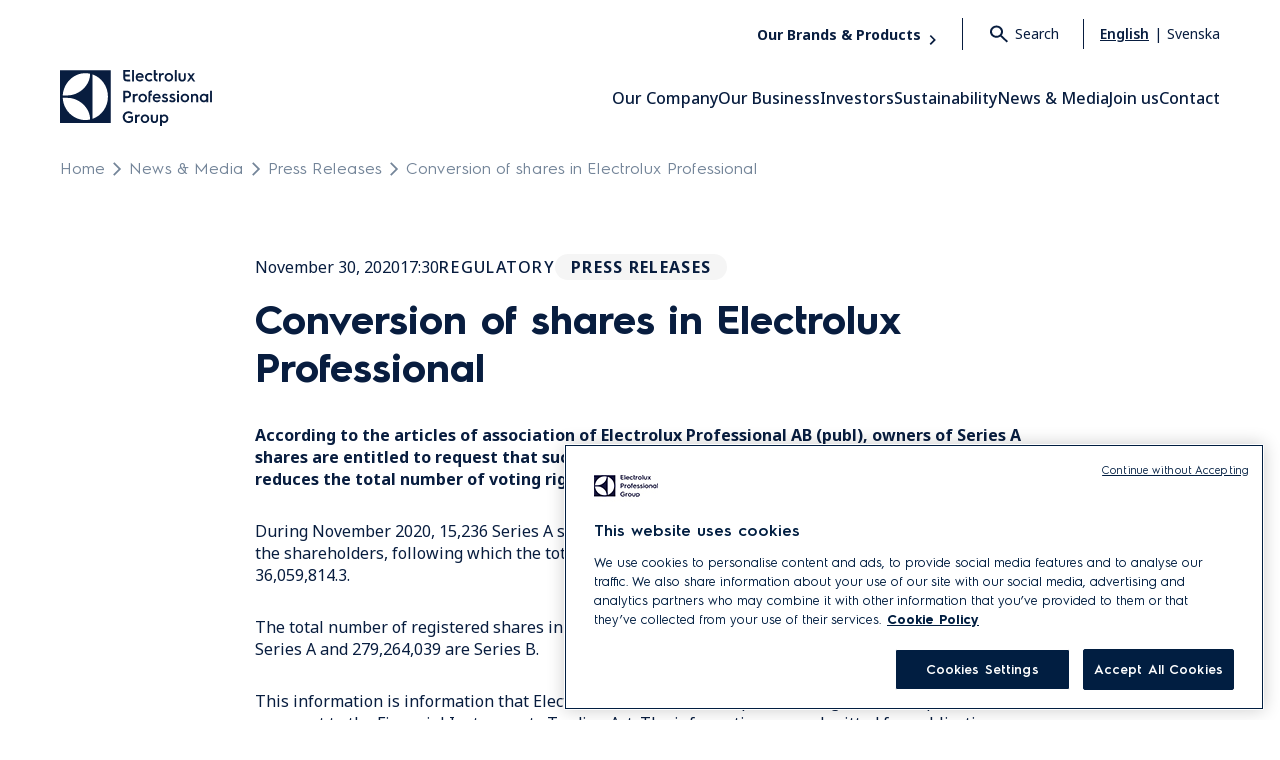

--- FILE ---
content_type: text/html; charset=UTF-8
request_url: https://www.electroluxprofessionalgroup.com/en/conversion-of-shares-in-electrolux-professional-28/
body_size: 19512
content:
<!doctype html>
<html lang="en-US">
<head>
  <meta charset="utf-8">
  <meta http-equiv="x-ua-compatible" content="ie=edge">
  <meta name="viewport" content="width=device-width, initial-scale=1, shrink-to-fit=no">
  <title>Conversion of shares in Electrolux Professional &#8211; Electrolux Professional Group</title>
<meta name='robots' content='max-image-preview:large' />
	<style>img:is([sizes="auto" i], [sizes^="auto," i]) { contain-intrinsic-size: 3000px 1500px }</style>
	<script>
window._wpemojiSettings = {"baseUrl":"https:\/\/s.w.org\/images\/core\/emoji\/16.0.1\/72x72\/","ext":".png","svgUrl":"https:\/\/s.w.org\/images\/core\/emoji\/16.0.1\/svg\/","svgExt":".svg","source":{"concatemoji":"https:\/\/www.electroluxprofessionalgroup.com\/en\/wp-includes\/js\/wp-emoji-release.min.js?ver=6.8.3"}};
/*! This file is auto-generated */
!function(s,n){var o,i,e;function c(e){try{var t={supportTests:e,timestamp:(new Date).valueOf()};sessionStorage.setItem(o,JSON.stringify(t))}catch(e){}}function p(e,t,n){e.clearRect(0,0,e.canvas.width,e.canvas.height),e.fillText(t,0,0);var t=new Uint32Array(e.getImageData(0,0,e.canvas.width,e.canvas.height).data),a=(e.clearRect(0,0,e.canvas.width,e.canvas.height),e.fillText(n,0,0),new Uint32Array(e.getImageData(0,0,e.canvas.width,e.canvas.height).data));return t.every(function(e,t){return e===a[t]})}function u(e,t){e.clearRect(0,0,e.canvas.width,e.canvas.height),e.fillText(t,0,0);for(var n=e.getImageData(16,16,1,1),a=0;a<n.data.length;a++)if(0!==n.data[a])return!1;return!0}function f(e,t,n,a){switch(t){case"flag":return n(e,"\ud83c\udff3\ufe0f\u200d\u26a7\ufe0f","\ud83c\udff3\ufe0f\u200b\u26a7\ufe0f")?!1:!n(e,"\ud83c\udde8\ud83c\uddf6","\ud83c\udde8\u200b\ud83c\uddf6")&&!n(e,"\ud83c\udff4\udb40\udc67\udb40\udc62\udb40\udc65\udb40\udc6e\udb40\udc67\udb40\udc7f","\ud83c\udff4\u200b\udb40\udc67\u200b\udb40\udc62\u200b\udb40\udc65\u200b\udb40\udc6e\u200b\udb40\udc67\u200b\udb40\udc7f");case"emoji":return!a(e,"\ud83e\udedf")}return!1}function g(e,t,n,a){var r="undefined"!=typeof WorkerGlobalScope&&self instanceof WorkerGlobalScope?new OffscreenCanvas(300,150):s.createElement("canvas"),o=r.getContext("2d",{willReadFrequently:!0}),i=(o.textBaseline="top",o.font="600 32px Arial",{});return e.forEach(function(e){i[e]=t(o,e,n,a)}),i}function t(e){var t=s.createElement("script");t.src=e,t.defer=!0,s.head.appendChild(t)}"undefined"!=typeof Promise&&(o="wpEmojiSettingsSupports",i=["flag","emoji"],n.supports={everything:!0,everythingExceptFlag:!0},e=new Promise(function(e){s.addEventListener("DOMContentLoaded",e,{once:!0})}),new Promise(function(t){var n=function(){try{var e=JSON.parse(sessionStorage.getItem(o));if("object"==typeof e&&"number"==typeof e.timestamp&&(new Date).valueOf()<e.timestamp+604800&&"object"==typeof e.supportTests)return e.supportTests}catch(e){}return null}();if(!n){if("undefined"!=typeof Worker&&"undefined"!=typeof OffscreenCanvas&&"undefined"!=typeof URL&&URL.createObjectURL&&"undefined"!=typeof Blob)try{var e="postMessage("+g.toString()+"("+[JSON.stringify(i),f.toString(),p.toString(),u.toString()].join(",")+"));",a=new Blob([e],{type:"text/javascript"}),r=new Worker(URL.createObjectURL(a),{name:"wpTestEmojiSupports"});return void(r.onmessage=function(e){c(n=e.data),r.terminate(),t(n)})}catch(e){}c(n=g(i,f,p,u))}t(n)}).then(function(e){for(var t in e)n.supports[t]=e[t],n.supports.everything=n.supports.everything&&n.supports[t],"flag"!==t&&(n.supports.everythingExceptFlag=n.supports.everythingExceptFlag&&n.supports[t]);n.supports.everythingExceptFlag=n.supports.everythingExceptFlag&&!n.supports.flag,n.DOMReady=!1,n.readyCallback=function(){n.DOMReady=!0}}).then(function(){return e}).then(function(){var e;n.supports.everything||(n.readyCallback(),(e=n.source||{}).concatemoji?t(e.concatemoji):e.wpemoji&&e.twemoji&&(t(e.twemoji),t(e.wpemoji)))}))}((window,document),window._wpemojiSettings);
</script>
<style id='wp-emoji-styles-inline-css'>

	img.wp-smiley, img.emoji {
		display: inline !important;
		border: none !important;
		box-shadow: none !important;
		height: 1em !important;
		width: 1em !important;
		margin: 0 0.07em !important;
		vertical-align: -0.1em !important;
		background: none !important;
		padding: 0 !important;
	}
</style>
<style id='classic-theme-styles-inline-css'>
/*! This file is auto-generated */
.wp-block-button__link{color:#fff;background-color:#32373c;border-radius:9999px;box-shadow:none;text-decoration:none;padding:calc(.667em + 2px) calc(1.333em + 2px);font-size:1.125em}.wp-block-file__button{background:#32373c;color:#fff;text-decoration:none}
</style>
<style id='global-styles-inline-css'>
:root{--wp--preset--aspect-ratio--square: 1;--wp--preset--aspect-ratio--4-3: 4/3;--wp--preset--aspect-ratio--3-4: 3/4;--wp--preset--aspect-ratio--3-2: 3/2;--wp--preset--aspect-ratio--2-3: 2/3;--wp--preset--aspect-ratio--16-9: 16/9;--wp--preset--aspect-ratio--9-16: 9/16;--wp--preset--color--black: #000000;--wp--preset--color--cyan-bluish-gray: #abb8c3;--wp--preset--color--white: #ffffff;--wp--preset--color--pale-pink: #f78da7;--wp--preset--color--vivid-red: #cf2e2e;--wp--preset--color--luminous-vivid-orange: #ff6900;--wp--preset--color--luminous-vivid-amber: #fcb900;--wp--preset--color--light-green-cyan: #7bdcb5;--wp--preset--color--vivid-green-cyan: #00d084;--wp--preset--color--pale-cyan-blue: #8ed1fc;--wp--preset--color--vivid-cyan-blue: #0693e3;--wp--preset--color--vivid-purple: #9b51e0;--wp--preset--gradient--vivid-cyan-blue-to-vivid-purple: linear-gradient(135deg,rgba(6,147,227,1) 0%,rgb(155,81,224) 100%);--wp--preset--gradient--light-green-cyan-to-vivid-green-cyan: linear-gradient(135deg,rgb(122,220,180) 0%,rgb(0,208,130) 100%);--wp--preset--gradient--luminous-vivid-amber-to-luminous-vivid-orange: linear-gradient(135deg,rgba(252,185,0,1) 0%,rgba(255,105,0,1) 100%);--wp--preset--gradient--luminous-vivid-orange-to-vivid-red: linear-gradient(135deg,rgba(255,105,0,1) 0%,rgb(207,46,46) 100%);--wp--preset--gradient--very-light-gray-to-cyan-bluish-gray: linear-gradient(135deg,rgb(238,238,238) 0%,rgb(169,184,195) 100%);--wp--preset--gradient--cool-to-warm-spectrum: linear-gradient(135deg,rgb(74,234,220) 0%,rgb(151,120,209) 20%,rgb(207,42,186) 40%,rgb(238,44,130) 60%,rgb(251,105,98) 80%,rgb(254,248,76) 100%);--wp--preset--gradient--blush-light-purple: linear-gradient(135deg,rgb(255,206,236) 0%,rgb(152,150,240) 100%);--wp--preset--gradient--blush-bordeaux: linear-gradient(135deg,rgb(254,205,165) 0%,rgb(254,45,45) 50%,rgb(107,0,62) 100%);--wp--preset--gradient--luminous-dusk: linear-gradient(135deg,rgb(255,203,112) 0%,rgb(199,81,192) 50%,rgb(65,88,208) 100%);--wp--preset--gradient--pale-ocean: linear-gradient(135deg,rgb(255,245,203) 0%,rgb(182,227,212) 50%,rgb(51,167,181) 100%);--wp--preset--gradient--electric-grass: linear-gradient(135deg,rgb(202,248,128) 0%,rgb(113,206,126) 100%);--wp--preset--gradient--midnight: linear-gradient(135deg,rgb(2,3,129) 0%,rgb(40,116,252) 100%);--wp--preset--font-size--small: 13px;--wp--preset--font-size--medium: 20px;--wp--preset--font-size--large: 36px;--wp--preset--font-size--x-large: 42px;--wp--preset--spacing--20: 0.44rem;--wp--preset--spacing--30: 0.67rem;--wp--preset--spacing--40: 1rem;--wp--preset--spacing--50: 1.5rem;--wp--preset--spacing--60: 2.25rem;--wp--preset--spacing--70: 3.38rem;--wp--preset--spacing--80: 5.06rem;--wp--preset--shadow--natural: 6px 6px 9px rgba(0, 0, 0, 0.2);--wp--preset--shadow--deep: 12px 12px 50px rgba(0, 0, 0, 0.4);--wp--preset--shadow--sharp: 6px 6px 0px rgba(0, 0, 0, 0.2);--wp--preset--shadow--outlined: 6px 6px 0px -3px rgba(255, 255, 255, 1), 6px 6px rgba(0, 0, 0, 1);--wp--preset--shadow--crisp: 6px 6px 0px rgba(0, 0, 0, 1);}:where(.is-layout-flex){gap: 0.5em;}:where(.is-layout-grid){gap: 0.5em;}body .is-layout-flex{display: flex;}.is-layout-flex{flex-wrap: wrap;align-items: center;}.is-layout-flex > :is(*, div){margin: 0;}body .is-layout-grid{display: grid;}.is-layout-grid > :is(*, div){margin: 0;}:where(.wp-block-columns.is-layout-flex){gap: 2em;}:where(.wp-block-columns.is-layout-grid){gap: 2em;}:where(.wp-block-post-template.is-layout-flex){gap: 1.25em;}:where(.wp-block-post-template.is-layout-grid){gap: 1.25em;}.has-black-color{color: var(--wp--preset--color--black) !important;}.has-cyan-bluish-gray-color{color: var(--wp--preset--color--cyan-bluish-gray) !important;}.has-white-color{color: var(--wp--preset--color--white) !important;}.has-pale-pink-color{color: var(--wp--preset--color--pale-pink) !important;}.has-vivid-red-color{color: var(--wp--preset--color--vivid-red) !important;}.has-luminous-vivid-orange-color{color: var(--wp--preset--color--luminous-vivid-orange) !important;}.has-luminous-vivid-amber-color{color: var(--wp--preset--color--luminous-vivid-amber) !important;}.has-light-green-cyan-color{color: var(--wp--preset--color--light-green-cyan) !important;}.has-vivid-green-cyan-color{color: var(--wp--preset--color--vivid-green-cyan) !important;}.has-pale-cyan-blue-color{color: var(--wp--preset--color--pale-cyan-blue) !important;}.has-vivid-cyan-blue-color{color: var(--wp--preset--color--vivid-cyan-blue) !important;}.has-vivid-purple-color{color: var(--wp--preset--color--vivid-purple) !important;}.has-black-background-color{background-color: var(--wp--preset--color--black) !important;}.has-cyan-bluish-gray-background-color{background-color: var(--wp--preset--color--cyan-bluish-gray) !important;}.has-white-background-color{background-color: var(--wp--preset--color--white) !important;}.has-pale-pink-background-color{background-color: var(--wp--preset--color--pale-pink) !important;}.has-vivid-red-background-color{background-color: var(--wp--preset--color--vivid-red) !important;}.has-luminous-vivid-orange-background-color{background-color: var(--wp--preset--color--luminous-vivid-orange) !important;}.has-luminous-vivid-amber-background-color{background-color: var(--wp--preset--color--luminous-vivid-amber) !important;}.has-light-green-cyan-background-color{background-color: var(--wp--preset--color--light-green-cyan) !important;}.has-vivid-green-cyan-background-color{background-color: var(--wp--preset--color--vivid-green-cyan) !important;}.has-pale-cyan-blue-background-color{background-color: var(--wp--preset--color--pale-cyan-blue) !important;}.has-vivid-cyan-blue-background-color{background-color: var(--wp--preset--color--vivid-cyan-blue) !important;}.has-vivid-purple-background-color{background-color: var(--wp--preset--color--vivid-purple) !important;}.has-black-border-color{border-color: var(--wp--preset--color--black) !important;}.has-cyan-bluish-gray-border-color{border-color: var(--wp--preset--color--cyan-bluish-gray) !important;}.has-white-border-color{border-color: var(--wp--preset--color--white) !important;}.has-pale-pink-border-color{border-color: var(--wp--preset--color--pale-pink) !important;}.has-vivid-red-border-color{border-color: var(--wp--preset--color--vivid-red) !important;}.has-luminous-vivid-orange-border-color{border-color: var(--wp--preset--color--luminous-vivid-orange) !important;}.has-luminous-vivid-amber-border-color{border-color: var(--wp--preset--color--luminous-vivid-amber) !important;}.has-light-green-cyan-border-color{border-color: var(--wp--preset--color--light-green-cyan) !important;}.has-vivid-green-cyan-border-color{border-color: var(--wp--preset--color--vivid-green-cyan) !important;}.has-pale-cyan-blue-border-color{border-color: var(--wp--preset--color--pale-cyan-blue) !important;}.has-vivid-cyan-blue-border-color{border-color: var(--wp--preset--color--vivid-cyan-blue) !important;}.has-vivid-purple-border-color{border-color: var(--wp--preset--color--vivid-purple) !important;}.has-vivid-cyan-blue-to-vivid-purple-gradient-background{background: var(--wp--preset--gradient--vivid-cyan-blue-to-vivid-purple) !important;}.has-light-green-cyan-to-vivid-green-cyan-gradient-background{background: var(--wp--preset--gradient--light-green-cyan-to-vivid-green-cyan) !important;}.has-luminous-vivid-amber-to-luminous-vivid-orange-gradient-background{background: var(--wp--preset--gradient--luminous-vivid-amber-to-luminous-vivid-orange) !important;}.has-luminous-vivid-orange-to-vivid-red-gradient-background{background: var(--wp--preset--gradient--luminous-vivid-orange-to-vivid-red) !important;}.has-very-light-gray-to-cyan-bluish-gray-gradient-background{background: var(--wp--preset--gradient--very-light-gray-to-cyan-bluish-gray) !important;}.has-cool-to-warm-spectrum-gradient-background{background: var(--wp--preset--gradient--cool-to-warm-spectrum) !important;}.has-blush-light-purple-gradient-background{background: var(--wp--preset--gradient--blush-light-purple) !important;}.has-blush-bordeaux-gradient-background{background: var(--wp--preset--gradient--blush-bordeaux) !important;}.has-luminous-dusk-gradient-background{background: var(--wp--preset--gradient--luminous-dusk) !important;}.has-pale-ocean-gradient-background{background: var(--wp--preset--gradient--pale-ocean) !important;}.has-electric-grass-gradient-background{background: var(--wp--preset--gradient--electric-grass) !important;}.has-midnight-gradient-background{background: var(--wp--preset--gradient--midnight) !important;}.has-small-font-size{font-size: var(--wp--preset--font-size--small) !important;}.has-medium-font-size{font-size: var(--wp--preset--font-size--medium) !important;}.has-large-font-size{font-size: var(--wp--preset--font-size--large) !important;}.has-x-large-font-size{font-size: var(--wp--preset--font-size--x-large) !important;}
:where(.wp-block-post-template.is-layout-flex){gap: 1.25em;}:where(.wp-block-post-template.is-layout-grid){gap: 1.25em;}
:where(.wp-block-columns.is-layout-flex){gap: 2em;}:where(.wp-block-columns.is-layout-grid){gap: 2em;}
:root :where(.wp-block-pullquote){font-size: 1.5em;line-height: 1.6;}
</style>
<link rel='stylesheet' id='cryptx-styles-css' href='https://www.electroluxprofessionalgroup.com/en/wp-content/plugins/cryptx/css/cryptx.css?ver=4.0.4' media='all' />
<link rel='stylesheet' id='sage/app.css-css' href='https://www.electroluxprofessionalgroup.com/en/wp-content/themes/cwaas/public/styles/app.css?id=85dad67538763c8641d6a2d69ff5bfef' media='all' />
<link rel="canonical" href="https://www.electroluxprofessionalgroup.com/en/conversion-of-shares-in-electrolux-professional-28/" />
<link rel='shortlink' href='https://www.electroluxprofessionalgroup.com/en/?p=4874' />
<script type="text/javascript">
          var ajaxurl = "https://www.electroluxprofessionalgroup.com/en/wp-admin/admin-ajax.php";
        </script><meta name="description" content="According to the articles of association of Electrolux Professional AB (publ), owners of Series A shares are entitled to request that such shares to be converted to Series B shares. Conversion reduces the total number of voting rights in the company." />
<meta property="og:title" content="Conversion of shares in Electrolux Professional - Electrolux Professional Group">
<meta property="og:description" content="According to the articles of association of Electrolux Professional AB (publ), owners of Series A shares are entitled to request that such shares to be converted to Series B shares. Conversion reduces the total number of voting rights in the company." />
<meta property="og:image" content="https://www.electroluxprofessionalgroup.com/en/wp-content/uploads/sites/2/2024/04/elux-pro-og-image-768x403.jpg">
<meta property="og:type" content="website" />
<meta property="og:site_name" content="Electrolux Professional Group" />
<meta property="og:url" content="https://www.electroluxprofessionalgroup.com/en/conversion-of-shares-in-electrolux-professional-28" />
<meta name="twitter:card" content="summary_large_image">
<meta name="twitter:site" content="@">
<meta name="twitter:title" content="Conversion of shares in Electrolux Professional - Electrolux Professional Group">
<meta name="twitter:description" content="According to the articles of association of Electrolux Professional AB (publ), owners of Series A shares are entitled to request that such shares to be converted to Series B shares. Conversion reduces the total number of voting rights in the company.">
<meta name="twitter:image" content="https://www.electroluxprofessionalgroup.com/en/wp-content/uploads/sites/2/2024/04/elux-pro-og-image-768x403.jpg">
<link rel="icon" href="https://www.electroluxprofessionalgroup.com/en/wp-content/uploads/sites/2/2024/12/EPR_symbol-192px-100x100.png" sizes="32x32" />
<link rel="icon" href="https://www.electroluxprofessionalgroup.com/en/wp-content/uploads/sites/2/2024/12/EPR_symbol-192px.png" sizes="192x192" />
<link rel="apple-touch-icon" href="https://www.electroluxprofessionalgroup.com/en/wp-content/uploads/sites/2/2024/12/EPR_symbol-192px.png" />
<meta name="msapplication-TileImage" content="https://www.electroluxprofessionalgroup.com/en/wp-content/uploads/sites/2/2024/12/EPR_symbol-192px.png" />
<link rel="icon" type="image/x-icon" sizes="16x16"
  href="https://www.electroluxprofessionalgroup.com/en/wp-content/themes/cwaas/public/images/EPR_symbol-16px.ico">

<link rel="icon" type="image/x-icon" sizes="32x32"
  href="https://www.electroluxprofessionalgroup.com/en/wp-content/themes/cwaas/public/images/EPR_symbol-32px.ico">

<link rel="icon" type="image/x-icon" sizes="48x48"
  href="https://www.electroluxprofessionalgroup.com/en/wp-content/themes/cwaas/public/images/EPR_symbol-48px.ico">


<link rel="icon" type="image/png" sizes="16x16"
  href="https://www.electroluxprofessionalgroup.com/en/wp-content/themes/cwaas/public/images/EPR_symbol-16px.png">
<link rel="icon" type="image/png" sizes="32x32"
  href="https://www.electroluxprofessionalgroup.com/en/wp-content/themes/cwaas/public/images/EPR_symbol-32px.png">
<link rel="icon" type="image/png" sizes="48x48"
  href="https://www.electroluxprofessionalgroup.com/en/wp-content/themes/cwaas/public/images/EPR_symbol-48px.png">

<meta name="msapplication-TileColor" content="#181A18">

<link rel="apple-touch-icon" sizes="60x60"
  href="https://www.electroluxprofessionalgroup.com/en/wp-content/themes/cwaas/public/images/EPR_symbol-60px.png">

<link rel="apple-touch-icon" sizes="76x76"
  href="https://www.electroluxprofessionalgroup.com/en/wp-content/themes/cwaas/public/images/EPR_symbol-76px.png">

<link rel="icon" type="image/png" sizes="96x96"
  href="https://www.electroluxprofessionalgroup.com/en/wp-content/themes/cwaas/public/images/EPR_symbol-96px.png">

<link rel="apple-touch-icon" sizes="120x120"
  href="https://www.electroluxprofessionalgroup.com/en/wp-content/themes/cwaas/public/images/EPR_symbol-120px.png">

<link rel="apple-touch-icon" sizes="180x180"
  href="https://www.electroluxprofessionalgroup.com/en/wp-content/themes/cwaas/public/images/EPR_symbol-180px.png">

<link rel="apple-touch-icon" sizes="192x192"
  href="https://www.electroluxprofessionalgroup.com/en/wp-content/themes/cwaas/public/images/EPR_symbol-192px.png">

<link rel="manifest" href="https://www.electroluxprofessionalgroup.com/en/wp-content/themes/cwaas/public/images/site.webmanifest">

<meta name="msapplication-TileColor" content="#fff">
<meta name="msapplication-TileImage"
  content="https://www.electroluxprofessionalgroup.com/en/wp-content/themes/cwaas/public/images/EPR_symbol-144px.png">

<meta name="theme-color" content="#041E50">


  <!-- Cookiebot -->
  <!-- OneTrust Cookies Consent Notice start for www.electroluxprofessionalgroup.com -->
<script data-culture="EN" src="https://cdn.cookielaw.org/scripttemplates/otSDKStub.js" data-document-language="true" type="text/javascript" charset="UTF-8" data-domain-script="6b319378-41b3-437b-b950-b9ce84377b09-test" ></script>
<script type="text/javascript">
function OptanonWrapper() { }
</script>
<!-- OneTrust Cookies Consent Notice end for www.electroluxprofessionalgroup.com -->
<script type="application/ld+json">
{
  "@context": "https://schema.org",
  "@type": "Organization",
  "name": "Electrolux Professional Group",
  "url": "https://www.electroluxprofessionalgroup.com/en/",
  "logo": "https://www.electroluxprofessionalgroup.com/en/wp-content/uploads/sites/2/2024/04/elux-pro-og-image.jpg",
  "contactPoint": [{
    "@type": "ContactPoint",
    "telephone": "+46 70 190 00 33",
    "contactType": "Contact",
    "areaServed": "Sweden",
    "availableLanguage": ["English", "Swedish"]
  }],
  "sameAs": [
    "https://www.facebook.com/electroluxprofessional/",
    "https://www.twitter.com/electroluxpro/",
    "https://www.instagram.com/electroluxpro/"
  ]
}
</script>

<script type="application/ld+json">
{
  "@context": "https://schema.org",
  "@type": "WebSite",
  "url": "https://www.electroluxprofessionalgroup.com/en/",
  "potentialAction": {
    "@type": "SearchAction",
    "target": "https://www.electroluxprofessionalgroup.com/en/search/?query={search_term_string}",
    "query-input": "required name=search_term_string"
  }
}
</script>

<script type="application/ld+json">
{
  "@context": "http://schema.org",
  "@type": "BreadcrumbList",
  "itemListElement": [
    {
      "@type": "ListItem",
      "position": 1,
      "name": "Home",
      "item": "https://www.electroluxprofessionalgroup.com/en/"
    },
    {
      "@type": "ListItem",
      "position": 2,
      "name": "Investor Information",
      "item": "https://www.electroluxprofessionalgroup.com/en/investors/"
    },
    {
      "@type": "ListItem",
      "position": 3,
      "name": "Reports and Presentations",
      "item": "https://www.electroluxprofessionalgroup.com/en/investors/reports-and-presentations/"
    },
    {
      "@type": "ListItem",
      "position": 4,
      "name": "Shareholder Information",
      "item": "https://www.electroluxprofessionalgroup.com/en/investors/shareholders/"
    },
    {
      "@type": "ListItem",
      "position": 5,
      "name": "Corporate Governance",
      "item": "https://www.electroluxprofessionalgroup.com/en/our-company/corporate-governance/"
    },
    {
      "@type": "ListItem",
      "position": 6,
      "name": "News & Insights",
      "item": "https://www.electroluxprofessionalgroup.com/en/news-and-media/news-insights/"
    },
    {
      "@type": "ListItem",
      "position": 7,
      "name": "Press Releases",
      "item": "https://www.electroluxprofessionalgroup.com/en/news-and-media/press-releases/"
    },
    {
      "@type": "ListItem",
      "position": 8,
      "name": "Financial Calendar",
      "item": "https://www.electroluxprofessionalgroup.com/en/investors/financial-calendar/"
    },
    {
      "@type": "ListItem",
      "position": 9,
      "name": "Contact Us",
      "item": "https://www.electroluxprofessionalgroup.com/en/contact/"
    }
  ]
}
</script>  <!-- Cookiebot End -->

  <!-- Google Tag Manager -->
  <!-- Google Tag Manager -->
<script>
window.dataLayer = window.dataLayer || []; // Initialize dataLayer if not already initialized
window.dataLayer.push({
  event: "global_variables",
  pageType: "Corporate",
  pageLanguage: "en-US",
  login_status: "Guest",
  page_target: "Corporate", 
  page_country: "Global", 
  page_brand: "Electrolux Professional",
  page_subcategory_level_1: "", 
  page_subcategory_level_2: "", 
  page_subcategory_level_3: "",
  page_subcategory_level_4: "", 
  page_subcategory_level_5: "", 
  page_subcategory_level_6: "" 
});
(function(w,d,s,l,i){
  w[l]=w[l]||[];
  w[l].push({'gtm.start': new Date().getTime(), event:'gtm.js'});
  var f=d.getElementsByTagName(s)[0],
      j=d.createElement(s),
      dl=l!='dataLayer'?'&l='+l:'';
  j.async=true;
  j.src='https://www.googletagmanager.com/gtm.js?id='+i+dl;
  f.parentNode.insertBefore(j,f);
})(window,document,'script','dataLayer','GTM-KSX9KL6');
</script>
<!-- End Google Tag Manager -->

<meta name="google-site-verification" content="vedK9o-zEkh7KPYDxxyyZfKMC5_CJsSWKY0250KAEUo" />  <!-- Google Tag Manager End -->

</head>

<body class="wp-singular post-template-default single single-post postid-4874 single-format-standard wp-embed-responsive wp-theme-cwaas slug-conversion-of-shares-in-electrolux-professional-28">

<!-- Google Tag Manager noscript -->
<!-- Google Tag Manager (noscript) --> <noscript><iframe src="https://www.googletagmanager.com/ns.html?id=GTM-KSX9KL6" height="0" width="0" style="display:none;visibility:hidden"></iframe></noscript> <!-- End Google Tag Manager (noscript) -->
<!-- Google Tag Manager noscript End -->


<div id="app">
  <a class="visually-hidden-focusable skip-to-content" href="#main">
  Skip to content
</a>

  <header class="banner fixed-top  has-navbar-top ">

  <nav class="navbar-top navbar navbar-expand d-none d-xl-flex" aria-label="Top menu">
  <div class="container justify-content-end">
          <div class="menu-top-navigation-container"><ul id="menu-top-navigation" class="navbar-nav">	<li id="menu-item-1225" class="nav-item menu-item menu-item-type-post_type menu-item-object-page menu-item-1225"><a class="nav-link" href="https://www.electroluxprofessionalgroup.com/en/our-company/our-brands-products/">Our Brands &#038; Products</a></li>
</ul></div>
        <div class="header-search d-none d-xl-block">
      <button class="btn-search collapsed" aria-label="Search button" type="button" data-bs-toggle="collapse"
        data-bs-target="#collapseSearch-2" aria-expanded="false" aria-controls="collapseSearch-2">
  <svg class="icon" width="24" height="24" viewBox="0 0 24 24" fill="none" xmlns="http://www.w3.org/2000/svg">
<g id="search">
<mask id="mask0_2420_18262" style="mask-type:alpha" maskUnits="userSpaceOnUse" x="0" y="0" width="24" height="24">
<rect id="Bounding box" width="24" height="24" fill="#D9D9D9"/>
</mask>
<g mask="url(#mask0_2420_18262)">
<path id="search_2" d="M19.6 18.4558L13.3 12.5467C12.8 12.9219 12.225 13.2189 11.575 13.4378C10.925 13.6566 10.2333 13.7661 9.5 13.7661C7.68333 13.7661 6.14583 13.1759 4.8875 11.9957C3.62917 10.8154 3 9.37335 3 7.66941C3 5.96547 3.62917 4.52338 4.8875 3.34313C6.14583 2.16288 7.68333 1.57275 9.5 1.57275C11.3167 1.57275 12.8542 2.16288 14.1125 3.34313C15.3708 4.52338 16 5.96547 16 7.66941C16 8.35724 15.8833 9.00599 15.65 9.61565C15.4167 10.2253 15.1 10.7646 14.7 11.2336L21 17.1427L19.6 18.4558ZM9.5 11.8902C10.75 11.8902 11.8125 11.4798 12.6875 10.6591C13.5625 9.83842 14 8.84185 14 7.66941C14 6.49698 13.5625 5.50041 12.6875 4.67971C11.8125 3.859 10.75 3.44865 9.5 3.44865C8.25 3.44865 7.1875 3.859 6.3125 4.67971C5.4375 5.50041 5 6.49698 5 7.66941C5 8.84185 5.4375 9.83842 6.3125 10.6591C7.1875 11.4798 8.25 11.8902 9.5 11.8902Z" fill="#081D3F"/>
</g>
</g>
</svg>  <span class="search-text">Search</span>
</button>
<div id="collapseSearch-2" class="toggle-search-form collapse-horizontal collapse position-absolute">
  <div class="container">
    <form role="search" method="get" class="search-form d-flex align-items-center" action="https://www.electroluxprofessionalgroup.com/en/">
  <label for="searchField" class="form-label">
    <span class="visually-hidden">
      Search for:
    </span>
  </label>

  <div class="input-group">

    <label for="searchField-2" class="visually-hidden">Search</label>
    <input
      id="searchField-2"
      type="search"
      class="form-control ms-0"
      placeholder="Search"
      value=""
      name="s"
      aria-describedby="search-icon-2"
      autocomplete="off"
    >
    <button id="search-icon-2" type="submit" class="btn btn-primary" aria-label="Search button">
      <svg class="icon" width="24" height="24" viewBox="0 0 24 24" fill="none" xmlns="http://www.w3.org/2000/svg">
<g id="search">
<mask id="mask0_2420_18262" style="mask-type:alpha" maskUnits="userSpaceOnUse" x="0" y="0" width="24" height="24">
<rect id="Bounding box" width="24" height="24" fill="#D9D9D9"/>
</mask>
<g mask="url(#mask0_2420_18262)">
<path id="search_2" d="M19.6 18.4558L13.3 12.5467C12.8 12.9219 12.225 13.2189 11.575 13.4378C10.925 13.6566 10.2333 13.7661 9.5 13.7661C7.68333 13.7661 6.14583 13.1759 4.8875 11.9957C3.62917 10.8154 3 9.37335 3 7.66941C3 5.96547 3.62917 4.52338 4.8875 3.34313C6.14583 2.16288 7.68333 1.57275 9.5 1.57275C11.3167 1.57275 12.8542 2.16288 14.1125 3.34313C15.3708 4.52338 16 5.96547 16 7.66941C16 8.35724 15.8833 9.00599 15.65 9.61565C15.4167 10.2253 15.1 10.7646 14.7 11.2336L21 17.1427L19.6 18.4558ZM9.5 11.8902C10.75 11.8902 11.8125 11.4798 12.6875 10.6591C13.5625 9.83842 14 8.84185 14 7.66941C14 6.49698 13.5625 5.50041 12.6875 4.67971C11.8125 3.859 10.75 3.44865 9.5 3.44865C8.25 3.44865 7.1875 3.859 6.3125 4.67971C5.4375 5.50041 5 6.49698 5 7.66941C5 8.84185 5.4375 9.83842 6.3125 10.6591C7.1875 11.4798 8.25 11.8902 9.5 11.8902Z" fill="#081D3F"/>
</g>
</g>
</svg>    </button>
  </div>
</form>  </div>
</div>
    </div>
    <div class="container-lang">
          
      <div class="navbar-lang position-relative">
        <ul class="navbar-nav flex-row">
                      <li class="nav-item have-label active no-flag lang-en">
              <a class="nav-link"
                                   aria-label="english"
                 
                                  href="https://www.electroluxprofessionalgroup.com/en/"
                              >
                
                                  English
                              </a>
            </li>
                      <li class="nav-item have-label no-flag lang-sv">
              <a class="nav-link"
                                   aria-label="svenska"
                 
                                  href="https://www.electroluxprofessionalgroup.com/sv/"
                              >
                
                                  Svenska
                              </a>
            </li>
                  </ul>
      </div>
      </div>
      </div>
</nav>

  <nav class="navbar-main navbar navbar-expand-xl" role="navigation" aria-label="Main menu">
    <div class="container">
      <a class="navbar-brand logo" href="https://www.electroluxprofessionalgroup.com/en/" aria-label="Logo">
          <svg xmlns="http://www.w3.org/2000/svg" width="152" height="56" viewBox="0 0 152 56" fill="none">   <g clip-path="url(#clip0_2375_306)">     <path d="M0 52.8777H50.6976V0.355469H0V52.8777ZM32.5014 4.38652C41.466 7.42957 47.951 16.2426 47.951 26.6363C47.9892 36.8721 41.6186 45.6455 32.5014 48.8862V4.38652ZM25.3297 3.20092C26.9319 3.20092 28.6867 3.43804 30.0981 3.71468C30.0981 15.6102 18.9973 25.4112 7.51499 25.4112H2.70845C3.54769 13.1995 13.2752 3.20092 25.3297 3.20092ZM7.55314 27.8615C18.9973 27.8615 30.0981 37.6625 30.0981 49.5185C28.6485 49.8347 26.8556 50.0323 25.3297 50.0323C13.2752 50.0323 3.20436 39.9941 2.7466 27.822L7.55314 27.8615Z" fill="#081D3F"/>     <path d="M63.248 0H70.0764V1.85745H65.2317V4.54481H69.7712V6.40226H65.2317V7.82498C65.2317 9.20819 66.2235 9.52435 66.7957 9.52435H70.1908V11.3818H66.7194C64.3925 11.3818 63.2862 10.0776 63.2862 7.74594L63.248 0Z" fill="#081D3F"/>     <path d="M73.9674 0H72.0981V11.3818H73.9674V0Z" fill="#081D3F"/>     <path d="M81.7876 6.36257C81.7876 5.37456 80.872 4.58416 79.8039 4.58416C78.6214 4.58416 77.6295 5.37456 77.5532 6.36257H81.7876ZM75.6459 7.27153C75.6459 4.62368 77.4388 2.92432 79.8039 2.92432C82.169 2.92432 83.7331 4.78176 83.7331 7.07393C83.7331 7.07393 83.7331 7.42961 83.6949 7.74577H77.5151C77.5914 9.04993 78.5069 9.87986 79.9184 9.87986C80.872 9.87986 81.4442 9.5637 82.0546 8.93137L83.199 10.0775C82.169 11.184 81.0628 11.5397 79.8802 11.5397C77.4006 11.5397 75.684 9.87986 75.684 7.31105V7.27153H75.6459Z" fill="#081D3F"/>     <path d="M89.2644 2.88477C90.4469 2.88477 91.5151 3.27997 92.4306 4.30749L91.248 5.57213C90.714 5.01885 90.0655 4.66317 89.2262 4.66317C87.8529 4.66317 86.7848 5.76973 86.7848 7.23198C86.7848 8.69422 87.8529 9.80079 89.2262 9.80079C90.0655 9.80079 90.714 9.48462 91.248 8.89182L92.4306 10.1565C91.5151 11.184 90.4469 11.5792 89.2644 11.5792C86.8611 11.5792 84.9537 9.72174 84.9537 7.23198C84.9537 4.74221 86.8611 2.88477 89.2644 2.88477Z" fill="#081D3F"/>     <path d="M93.8802 0H95.7494V3.16161H97.5042V4.94001H95.7494V7.82498C95.7494 9.08962 96.3979 9.60339 97.3897 9.60339H97.466V11.4608H97.0846C95.7875 11.4608 93.842 10.789 93.842 7.98306V0H93.8802Z" fill="#081D3F"/>     <path d="M98.9537 3.1615H100.823V4.38662C101.204 3.5567 102.044 3.00342 103.188 3.00342C103.379 3.00342 103.684 3.04294 103.76 3.04294V4.9399C103.531 4.90038 103.264 4.86086 102.959 4.86086C101.662 4.86086 100.823 5.69079 100.823 7.07399V11.3817H98.9537V3.1615Z" fill="#081D3F"/>     <path d="M108.872 9.84034C110.245 9.84034 111.313 8.73377 111.313 7.27153C111.313 5.80928 110.245 4.70272 108.872 4.70272C107.499 4.70272 106.431 5.80928 106.431 7.27153C106.431 8.73377 107.461 9.84034 108.872 9.84034ZM108.872 2.92432C111.275 2.92432 113.183 4.82128 113.183 7.27153C113.183 9.72178 111.237 11.6187 108.872 11.6187C106.507 11.6187 104.561 9.72178 104.561 7.27153C104.561 4.82128 106.469 2.92432 108.872 2.92432Z" fill="#081D3F"/>     <path d="M116.73 0H114.823V11.3818H116.73V0Z" fill="#081D3F"/>     <path d="M118.6 3.16162H120.507V7.94355C120.507 9.24772 121.232 9.801 122.224 9.801C123.215 9.801 123.94 9.24772 123.94 7.94355V3.16162H125.848V8.06211C125.848 10.4333 124.169 11.5794 122.185 11.5794C120.202 11.5794 118.561 10.4728 118.561 8.10163V3.16162H118.6Z" fill="#081D3F"/>     <path d="M130.082 7.03459L127.335 3.16162H129.395L131.112 5.61187L132.828 3.16162H134.888L132.142 7.03459L135.155 11.3818H133.134L131.112 8.45732L129.09 11.3818H127.068L130.082 7.03459Z" fill="#081D3F"/>     <path d="M67.4442 26.2809C68.2453 26.2809 69.1608 25.6881 69.1608 24.4234C69.1608 23.1588 68.2453 22.566 67.4442 22.566H65.3079V26.2809H67.4442ZM63.3624 20.748H67.5586C69.3134 20.748 71.1444 22.1313 71.1444 24.4629C71.1444 26.6365 69.3897 28.1383 67.5586 28.1383H65.3461V32.1298H63.3624V20.748Z" fill="#081D3F"/>     <path d="M72.823 23.9095H74.6922V25.1347C75.0737 24.3047 75.9129 23.7515 77.0573 23.7515C77.2481 23.7515 77.5532 23.791 77.6295 23.791V25.688C77.4007 25.6484 77.1336 25.6089 76.8285 25.6089C75.5314 25.6089 74.6922 26.4388 74.6922 27.822V32.1297H72.823V23.9095Z" fill="#081D3F"/>     <path d="M82.7412 30.5884C84.1145 30.5884 85.1826 29.4818 85.1826 28.0196C85.1826 26.5573 84.1145 25.4508 82.7412 25.4508C81.3679 25.4508 80.2998 26.5573 80.2998 28.0196C80.2616 29.4423 81.3297 30.5884 82.7412 30.5884ZM82.7412 23.6724C85.1445 23.6724 87.0518 25.5693 87.0518 28.0196C87.0518 30.4698 85.1063 32.3668 82.7412 32.3668C80.3761 32.3668 78.4306 30.4698 78.4306 28.0196C78.3924 25.5298 80.2998 23.6724 82.7412 23.6724Z" fill="#081D3F"/>     <path d="M88.4251 23.4748C88.4251 22.1706 88.6921 21.5383 89.3025 21.064C89.9129 20.5503 90.6376 20.5107 91.2861 20.5107H92.0872V22.1311H91.3624C90.6376 22.1311 90.3325 22.4472 90.3325 23.2771V23.87H91.8202V25.6879H90.3325V32.1297H88.4633V23.4748H88.4251Z" fill="#081D3F"/>     <path d="M98.8012 27.1106C98.8012 26.1226 97.8857 25.3322 96.8175 25.3322C95.635 25.3322 94.6431 26.1226 94.5668 27.1106H98.8012ZM92.6595 28.0196C92.6595 25.3717 94.4524 23.6724 96.8175 23.6724C99.1827 23.6724 100.747 25.5298 100.747 27.822C100.747 27.822 100.747 28.1777 100.709 28.4938H94.5287C94.605 29.798 95.5205 30.6279 96.932 30.6279C97.8857 30.6279 98.4579 30.3117 99.0682 29.6794L100.213 30.8255C99.1827 31.9321 98.0764 32.2877 96.8938 32.2877C94.4143 32.2877 92.6976 30.6279 92.6595 28.0196Z" fill="#081D3F"/>     <path d="M102.845 29.6004C103.188 30.1536 103.913 30.6279 104.943 30.6279C105.973 30.6279 106.354 30.1536 106.354 29.7189C106.354 29.0471 105.401 28.889 104.18 28.4147C102.997 27.98 102.234 27.3477 102.234 26.0831C102.234 24.5023 103.531 23.6328 105.019 23.6328C106.24 23.6328 107.079 24.1466 107.575 24.8579L106.507 26.004C106.202 25.6088 105.744 25.3322 104.981 25.3322C104.371 25.3322 104.027 25.6088 104.027 26.0831C104.027 26.7154 104.676 26.7944 106.011 27.3082C107.461 27.8615 108.147 28.5728 108.147 29.7584C108.147 31.1812 107.155 32.3668 104.905 32.3668C103.264 32.3668 102.12 31.6949 101.624 30.7069L102.845 29.6004Z" fill="#081D3F"/>     <path d="M110.245 29.6004C110.589 30.1536 111.313 30.6279 112.343 30.6279C113.373 30.6279 113.755 30.1536 113.755 29.7189C113.755 29.0471 112.801 28.889 111.58 28.4147C110.398 27.98 109.635 27.3477 109.635 26.0831C109.635 24.5023 110.932 23.6328 112.42 23.6328C113.64 23.6328 114.48 24.1466 114.976 24.8579L113.907 26.004C113.602 25.6088 113.144 25.3322 112.382 25.3322C111.771 25.3322 111.428 25.6088 111.428 26.0831C111.428 26.7154 112.076 26.7944 113.412 27.3082C114.861 27.8615 115.548 28.5728 115.548 29.7584C115.548 31.1812 114.556 32.3668 112.305 32.3668C110.665 32.3668 109.521 31.6949 109.025 30.7069L110.245 29.6004Z" fill="#081D3F"/>     <path d="M117.074 23.9096H118.981V32.1297H117.074V23.9096ZM116.883 21.7755C116.883 21.1432 117.417 20.6294 118.027 20.6294C118.638 20.6294 119.134 21.1432 119.134 21.7755C119.134 22.4473 118.6 22.9216 118.027 22.9216C117.379 22.9216 116.883 22.4473 116.883 21.7755Z" fill="#081D3F"/>     <path d="M124.894 30.5884C126.267 30.5884 127.335 29.4818 127.335 28.0196C127.335 26.5573 126.267 25.4508 124.894 25.4508C123.521 25.4508 122.452 26.5573 122.452 28.0196C122.452 29.4818 123.521 30.5884 124.894 30.5884ZM124.894 23.6724C127.297 23.6724 129.205 25.5693 129.205 28.0196C129.205 30.4698 127.259 32.3668 124.894 32.3668C122.529 32.3668 120.583 30.4698 120.583 28.0196C120.583 25.5693 122.491 23.6724 124.894 23.6724Z" fill="#081D3F"/>     <path d="M130.883 23.9095H132.752V25.0951C133.134 24.3047 134.011 23.7515 135.155 23.7515C137.063 23.7515 138.169 25.0161 138.169 27.0316V32.1297H136.262V27.3083C136.262 26.2017 135.651 25.4904 134.583 25.4904C133.515 25.4904 132.752 26.2808 132.752 27.3873V32.1297H130.883V23.9095Z" fill="#081D3F"/>     <path d="M143.929 30.5094C145.303 30.5094 146.371 29.4423 146.371 27.9801C146.371 26.5178 145.303 25.4508 143.929 25.4508C142.556 25.4508 141.602 26.5178 141.602 27.9801C141.602 29.4423 142.594 30.5094 143.929 30.5094ZM143.7 23.7119C145.036 23.7119 145.951 24.3047 146.218 25.0951V23.9095H148.125V32.1297H146.218V30.9441C145.951 31.695 145.036 32.3273 143.7 32.3273C141.45 32.3273 139.733 30.4699 139.733 28.0196C139.733 25.5694 141.45 23.7119 143.7 23.7119Z" fill="#081D3F"/>     <path d="M151.94 20.748H150.071V32.1298H151.94V20.748Z" fill="#081D3F"/>     <path d="M68.5886 41.2983C70.1908 41.2983 71.6022 41.9307 72.6703 42.9977L71.3733 44.2228C70.6485 43.5115 69.6949 43.1163 68.5886 43.1163C66.3761 43.1163 64.7357 44.8552 64.7357 47.1473C64.7357 49.4395 66.4142 51.1784 68.5886 51.1784C69.6186 51.1784 70.5341 50.8227 71.2207 50.1904V48.0958H68.169V46.2779H73.09V50.8622C72.06 52.1664 70.4578 52.9963 68.5886 52.9963C65.3461 52.9963 62.7521 50.5065 62.7521 47.1078C62.7521 43.7881 65.3842 41.2983 68.5886 41.2983Z" fill="#081D3F"/>     <path d="M75.0355 44.6576H76.9047V45.8827C77.2862 45.0528 78.1254 44.4995 79.2699 44.4995C79.4606 44.4995 79.7658 44.539 79.8421 44.539V46.436C79.6132 46.3965 79.3462 46.357 79.041 46.357C77.744 46.357 76.9047 47.1869 76.9047 48.5701V52.8778H75.0355V44.6576Z" fill="#081D3F"/>     <path d="M84.9538 51.3364C86.3271 51.3364 87.3952 50.2299 87.3952 48.7676C87.3952 47.3054 86.3271 46.1988 84.9538 46.1988C83.5805 46.1988 82.5123 47.3054 82.5123 48.7676C82.4742 50.1903 83.5423 51.3364 84.9538 51.3364ZM84.9538 44.4204C87.357 44.4204 89.2644 46.3174 89.2644 48.7676C89.2644 51.2179 87.3189 53.1148 84.9538 53.1148C82.5886 53.1148 80.6431 51.2179 80.6431 48.7676C80.605 46.2779 82.5505 44.4204 84.9538 44.4204Z" fill="#081D3F"/>     <path d="M90.8284 44.6577H92.7358V49.4396C92.7358 50.7438 93.4606 51.2971 94.4524 51.2971C95.4442 51.2971 96.169 50.7438 96.169 49.4396V44.6577H98.0764V49.5582C98.0764 51.9294 96.3979 53.0755 94.4143 53.0755C92.4306 53.0755 90.7903 51.9689 90.7903 49.5977V44.6577H90.8284Z" fill="#081D3F"/>     <path d="M104.142 51.2574C105.477 51.2574 106.469 50.1904 106.469 48.7281C106.469 47.2659 105.477 46.1988 104.142 46.1988C102.807 46.1988 101.7 47.2659 101.7 48.7281C101.7 50.1904 102.769 51.2574 104.142 51.2574ZM99.9838 44.6576H101.891V45.8432C102.158 45.0923 103.074 44.46 104.409 44.46C106.66 44.46 108.376 46.3174 108.376 48.7281C108.376 51.1389 106.66 53.0358 104.409 53.0358C103.074 53.0358 102.158 52.443 101.891 51.6526V55.9998H99.9838V44.6576Z" fill="#081D3F"/>   </g>   <defs>     <clipPath id="clip0_2375_306">       <rect width="151.94" height="56" fill="white"/>     </clipPath>   </defs> </svg>
      </a>

        <div class="d-flex align-items-center d-none ms-auto me-2">
          <button class="btn-search collapsed" aria-label="Search button" type="button" data-bs-toggle="collapse"
        data-bs-target="#collapseSearch-1" aria-expanded="false" aria-controls="collapseSearch-1">
  <svg class="icon" width="24" height="24" viewBox="0 0 24 24" fill="none" xmlns="http://www.w3.org/2000/svg">
<g id="search">
<mask id="mask0_2420_18262" style="mask-type:alpha" maskUnits="userSpaceOnUse" x="0" y="0" width="24" height="24">
<rect id="Bounding box" width="24" height="24" fill="#D9D9D9"/>
</mask>
<g mask="url(#mask0_2420_18262)">
<path id="search_2" d="M19.6 18.4558L13.3 12.5467C12.8 12.9219 12.225 13.2189 11.575 13.4378C10.925 13.6566 10.2333 13.7661 9.5 13.7661C7.68333 13.7661 6.14583 13.1759 4.8875 11.9957C3.62917 10.8154 3 9.37335 3 7.66941C3 5.96547 3.62917 4.52338 4.8875 3.34313C6.14583 2.16288 7.68333 1.57275 9.5 1.57275C11.3167 1.57275 12.8542 2.16288 14.1125 3.34313C15.3708 4.52338 16 5.96547 16 7.66941C16 8.35724 15.8833 9.00599 15.65 9.61565C15.4167 10.2253 15.1 10.7646 14.7 11.2336L21 17.1427L19.6 18.4558ZM9.5 11.8902C10.75 11.8902 11.8125 11.4798 12.6875 10.6591C13.5625 9.83842 14 8.84185 14 7.66941C14 6.49698 13.5625 5.50041 12.6875 4.67971C11.8125 3.859 10.75 3.44865 9.5 3.44865C8.25 3.44865 7.1875 3.859 6.3125 4.67971C5.4375 5.50041 5 6.49698 5 7.66941C5 8.84185 5.4375 9.83842 6.3125 10.6591C7.1875 11.4798 8.25 11.8902 9.5 11.8902Z" fill="#081D3F"/>
</g>
</g>
</svg>  <span class="search-text">Search</span>
</button>
<div id="collapseSearch-1" class="toggle-search-form collapse-horizontal collapse position-absolute">
  <div class="container">
    <form role="search" method="get" class="search-form d-flex align-items-center" action="https://www.electroluxprofessionalgroup.com/en/">
  <label for="searchField" class="form-label">
    <span class="visually-hidden">
      Search for:
    </span>
  </label>

  <div class="input-group">

    <label for="searchField-1" class="visually-hidden">Search</label>
    <input
      id="searchField-1"
      type="search"
      class="form-control ms-0"
      placeholder="Search"
      value=""
      name="s"
      aria-describedby="search-icon-1"
      autocomplete="off"
    >
    <button id="search-icon-1" type="submit" class="btn btn-primary" aria-label="Search button">
      <svg class="icon" width="24" height="24" viewBox="0 0 24 24" fill="none" xmlns="http://www.w3.org/2000/svg">
<g id="search">
<mask id="mask0_2420_18262" style="mask-type:alpha" maskUnits="userSpaceOnUse" x="0" y="0" width="24" height="24">
<rect id="Bounding box" width="24" height="24" fill="#D9D9D9"/>
</mask>
<g mask="url(#mask0_2420_18262)">
<path id="search_2" d="M19.6 18.4558L13.3 12.5467C12.8 12.9219 12.225 13.2189 11.575 13.4378C10.925 13.6566 10.2333 13.7661 9.5 13.7661C7.68333 13.7661 6.14583 13.1759 4.8875 11.9957C3.62917 10.8154 3 9.37335 3 7.66941C3 5.96547 3.62917 4.52338 4.8875 3.34313C6.14583 2.16288 7.68333 1.57275 9.5 1.57275C11.3167 1.57275 12.8542 2.16288 14.1125 3.34313C15.3708 4.52338 16 5.96547 16 7.66941C16 8.35724 15.8833 9.00599 15.65 9.61565C15.4167 10.2253 15.1 10.7646 14.7 11.2336L21 17.1427L19.6 18.4558ZM9.5 11.8902C10.75 11.8902 11.8125 11.4798 12.6875 10.6591C13.5625 9.83842 14 8.84185 14 7.66941C14 6.49698 13.5625 5.50041 12.6875 4.67971C11.8125 3.859 10.75 3.44865 9.5 3.44865C8.25 3.44865 7.1875 3.859 6.3125 4.67971C5.4375 5.50041 5 6.49698 5 7.66941C5 8.84185 5.4375 9.83842 6.3125 10.6591C7.1875 11.4798 8.25 11.8902 9.5 11.8902Z" fill="#081D3F"/>
</g>
</g>
</svg>    </button>
  </div>
</form>  </div>
</div>
          <div class="container-lang">
          
      <div class="navbar-lang position-relative">
        <ul class="navbar-nav flex-row">
                      <li class="nav-item have-label active no-flag lang-en">
              <a class="nav-link"
                                   aria-label="english"
                 
                                  href="https://www.electroluxprofessionalgroup.com/en/"
                              >
                
                                  English
                              </a>
            </li>
                      <li class="nav-item have-label no-flag lang-sv">
              <a class="nav-link"
                                   aria-label="svenska"
                 
                                  href="https://www.electroluxprofessionalgroup.com/sv/"
                              >
                
                                  Svenska
                              </a>
            </li>
                  </ul>
      </div>
      </div>
        </div>

      <button class="navbar-toggler" type="button" data-bs-toggle="collapse" data-bs-target="#navbarNav"
              aria-controls="navbarNav" aria-expanded="false" aria-label="Toggle mobile menu">
        <span class="bars"></span>
        <span class="navbar-toggler-label">Menu</span>
      </button>

      <div id="navbarNav" class="collapse navbar-collapse justify-content-end">

        <nav class="mobile-nav-top d-xl-none d-flex" aria-label="Top menu">
            <div class="nav-lang">
                              <div class="menu-top-navigation-container"><ul id="menu-top-navigation-1" class="navbar-nav">	<li class="nav-item menu-item menu-item-type-post_type menu-item-object-page menu-item-1225"><a class="nav-link" href="https://www.electroluxprofessionalgroup.com/en/our-company/our-brands-products/">Our Brands &#038; Products</a></li>
</ul></div>
                            <div class="container-lang">
          
      <div class="navbar-lang position-relative">
        <ul class="navbar-nav flex-row">
                      <li class="nav-item have-label active no-flag lang-en">
              <a class="nav-link"
                                   aria-label="english"
                 
                                  href="https://www.electroluxprofessionalgroup.com/en/"
                              >
                
                                  English
                              </a>
            </li>
                      <li class="nav-item have-label no-flag lang-sv">
              <a class="nav-link"
                                   aria-label="svenska"
                 
                                  href="https://www.electroluxprofessionalgroup.com/sv/"
                              >
                
                                  Svenska
                              </a>
            </li>
                  </ul>
      </div>
      </div>

            </div>

            <div class="header-search mobile-search d-flex d-xl-none">
              <button class="btn-search collapsed" aria-label="Search button" type="button" data-bs-toggle="collapse"
        data-bs-target="#collapseSearch-3" aria-expanded="false" aria-controls="collapseSearch-3">
  <svg class="icon" width="24" height="24" viewBox="0 0 24 24" fill="none" xmlns="http://www.w3.org/2000/svg">
<g id="search">
<mask id="mask0_2420_18262" style="mask-type:alpha" maskUnits="userSpaceOnUse" x="0" y="0" width="24" height="24">
<rect id="Bounding box" width="24" height="24" fill="#D9D9D9"/>
</mask>
<g mask="url(#mask0_2420_18262)">
<path id="search_2" d="M19.6 18.4558L13.3 12.5467C12.8 12.9219 12.225 13.2189 11.575 13.4378C10.925 13.6566 10.2333 13.7661 9.5 13.7661C7.68333 13.7661 6.14583 13.1759 4.8875 11.9957C3.62917 10.8154 3 9.37335 3 7.66941C3 5.96547 3.62917 4.52338 4.8875 3.34313C6.14583 2.16288 7.68333 1.57275 9.5 1.57275C11.3167 1.57275 12.8542 2.16288 14.1125 3.34313C15.3708 4.52338 16 5.96547 16 7.66941C16 8.35724 15.8833 9.00599 15.65 9.61565C15.4167 10.2253 15.1 10.7646 14.7 11.2336L21 17.1427L19.6 18.4558ZM9.5 11.8902C10.75 11.8902 11.8125 11.4798 12.6875 10.6591C13.5625 9.83842 14 8.84185 14 7.66941C14 6.49698 13.5625 5.50041 12.6875 4.67971C11.8125 3.859 10.75 3.44865 9.5 3.44865C8.25 3.44865 7.1875 3.859 6.3125 4.67971C5.4375 5.50041 5 6.49698 5 7.66941C5 8.84185 5.4375 9.83842 6.3125 10.6591C7.1875 11.4798 8.25 11.8902 9.5 11.8902Z" fill="#081D3F"/>
</g>
</g>
</svg>  <span class="search-text">Search</span>
</button>
<div id="collapseSearch-3" class="toggle-search-form collapse-horizontal collapse position-absolute">
  <div class="container">
    <form role="search" method="get" class="search-form d-flex align-items-center" action="https://www.electroluxprofessionalgroup.com/en/">
  <label for="searchField" class="form-label">
    <span class="visually-hidden">
      Search for:
    </span>
  </label>

  <div class="input-group">

    <label for="searchField-3" class="visually-hidden">Search</label>
    <input
      id="searchField-3"
      type="search"
      class="form-control ms-0"
      placeholder="Search"
      value=""
      name="s"
      aria-describedby="search-icon-3"
      autocomplete="off"
    >
    <button id="search-icon-3" type="submit" class="btn btn-primary" aria-label="Search button">
      <svg class="icon" width="24" height="24" viewBox="0 0 24 24" fill="none" xmlns="http://www.w3.org/2000/svg">
<g id="search">
<mask id="mask0_2420_18262" style="mask-type:alpha" maskUnits="userSpaceOnUse" x="0" y="0" width="24" height="24">
<rect id="Bounding box" width="24" height="24" fill="#D9D9D9"/>
</mask>
<g mask="url(#mask0_2420_18262)">
<path id="search_2" d="M19.6 18.4558L13.3 12.5467C12.8 12.9219 12.225 13.2189 11.575 13.4378C10.925 13.6566 10.2333 13.7661 9.5 13.7661C7.68333 13.7661 6.14583 13.1759 4.8875 11.9957C3.62917 10.8154 3 9.37335 3 7.66941C3 5.96547 3.62917 4.52338 4.8875 3.34313C6.14583 2.16288 7.68333 1.57275 9.5 1.57275C11.3167 1.57275 12.8542 2.16288 14.1125 3.34313C15.3708 4.52338 16 5.96547 16 7.66941C16 8.35724 15.8833 9.00599 15.65 9.61565C15.4167 10.2253 15.1 10.7646 14.7 11.2336L21 17.1427L19.6 18.4558ZM9.5 11.8902C10.75 11.8902 11.8125 11.4798 12.6875 10.6591C13.5625 9.83842 14 8.84185 14 7.66941C14 6.49698 13.5625 5.50041 12.6875 4.67971C11.8125 3.859 10.75 3.44865 9.5 3.44865C8.25 3.44865 7.1875 3.859 6.3125 4.67971C5.4375 5.50041 5 6.49698 5 7.66941C5 8.84185 5.4375 9.83842 6.3125 10.6591C7.1875 11.4798 8.25 11.8902 9.5 11.8902Z" fill="#081D3F"/>
</g>
</g>
</svg>    </button>
  </div>
</form>  </div>
</div>
            </div>
                    </nav>


        <ul class="navbar-nav">

          <li class="nav-item menu-item menu-item-has-children ">
        <a            href="https://www.electroluxprofessionalgroup.com/en/our-company/"
           class="nav-link"

                     aria-expanded="false"
           aria-haspopup="true"
                  >
          Our Company
        </a>

                  <button class="expander border-0 bg-transparent p-0"
                aria-label="expander" tabindex="-1"></button>
        
                  <div class="sub-menu nr-cols-3">
            <button type="button" class="megamenu-close-btn btn-close position-absolute d-none d-xl-block" aria-label="Close"></button>
            <div class="container">
              <div class="menu-our-company-container"><ul id="menu-our-company" class="d-xl-grid grid-cols-with-module-xl-3"><li id="menu-item-1270" class="nav-item menu-item menu-item-type-post_type menu-item-object-module menu-item-1270 depth-0 menu-column"><div id="module-1267" class="module module-custom image-after-title post-1267 type-module status-publish hentry" >
  
    <div class="module-bg-wrap" >
    <div class="module-content ">
          </div>

                            <a href="https://www.electroluxprofessionalgroup.com/en/our-company/"  aria-label="Go to Our Company page" >
            <div class="module-image bg-contain">
  <div class="image-container ">
    
    
    <img width="1024" height="652" src="https://www.electroluxprofessionalgroup.com/en/wp-content/uploads/sites/2/2025/02/epro-3-1024x652.webp" class="attachment-large size-large" alt="epro-3" decoding="async" loading="lazy" />
  </div>
</div>
          </a>
                  
    <div class="module-content ">
            <div class="read-more-container d-flex gap-2 flex-wrap ">
                <a
                class=" btn-text  "
        href="https://www.electroluxprofessionalgroup.com/en/our-company/"
        aria-label="Go to Our Company page"
      >Go to Our Company page
      </a>
            </div>
    </div>
  </div>




















</div>
</li>
<li id="menu-item-496" class="nav-item menu-item menu-item-type-post_type menu-item-object-menu_column menu-item-has-children menu-item-496 depth-0 menu-column">
<ul class="sub-menu">
	<li id="menu-item-1416" class="nav-item menu-item menu-item-type-post_type menu-item-object-page menu-item-1416 depth-1"><a class="nav-link" href="https://www.electroluxprofessionalgroup.com/en/our-company/history/">History</a></li>
	<li id="menu-item-1417" class="nav-item menu-item menu-item-type-post_type menu-item-object-page menu-item-1417 depth-1"><a class="nav-link" href="https://www.electroluxprofessionalgroup.com/en/our-company/our-brands-products/">Our Brands &#038; Products</a></li>
	<li id="menu-item-362" class="nav-item menu-item menu-item-type-post_type menu-item-object-page menu-item-362 depth-1"><a class="nav-link" href="https://www.electroluxprofessionalgroup.com/en/our-company/strategy-goals/">Strategy &#038; Goals</a></li>
	<li id="menu-item-1371" class="nav-item menu-item menu-item-type-post_type menu-item-object-page menu-item-1371 depth-1"><a class="nav-link" href="https://www.electroluxprofessionalgroup.com/en/our-company/organization/">Organization</a></li>
	<li id="menu-item-1336" class="nav-item menu-item menu-item-type-post_type menu-item-object-page menu-item-1336 depth-1"><a class="nav-link" href="https://www.electroluxprofessionalgroup.com/en/our-company/policies/">Policies &#038; Guides</a></li>
</ul>
</li>
<li id="menu-item-498" class="nav-item menu-item menu-item-type-post_type menu-item-object-menu_column menu-item-has-children menu-item-498 depth-0 menu-column">
<ul class="sub-menu">
	<li id="menu-item-1316" class="nav-item menu-item menu-item-type-post_type menu-item-object-page menu-item-has-children menu-item-1316 depth-1"><a class="nav-link" href="https://www.electroluxprofessionalgroup.com/en/our-company/corporate-governance/">Corporate Governance</a><button class="expander border-0 bg-transparent p-0" aria-label="expander"></button>
	<ul class="sub-menu">
		<li id="menu-item-1420" class="nav-item menu-item menu-item-type-post_type menu-item-object-page menu-item-1420 depth-2"><a class="nav-link" href="https://www.electroluxprofessionalgroup.com/en/our-company/corporate-governance/governance-reports/">Governance reports</a></li>
		<li id="menu-item-1419" class="nav-item menu-item menu-item-type-post_type menu-item-object-page menu-item-1419 depth-2"><a class="nav-link" href="https://www.electroluxprofessionalgroup.com/en/our-company/corporate-governance/general-meetings/">General Meetings</a></li>
		<li id="menu-item-1317" class="nav-item menu-item menu-item-type-post_type menu-item-object-page menu-item-1317 depth-2"><a class="nav-link" href="https://www.electroluxprofessionalgroup.com/en/our-company/corporate-governance/board-of-directors/">Board of Directors</a></li>
		<li id="menu-item-1318" class="nav-item menu-item menu-item-type-post_type menu-item-object-page menu-item-1318 depth-2"><a class="nav-link" href="https://www.electroluxprofessionalgroup.com/en/our-company/corporate-governance/management/">Management</a></li>
		<li id="menu-item-1423" class="nav-item menu-item menu-item-type-post_type menu-item-object-page menu-item-1423 depth-2"><a class="nav-link" href="https://www.electroluxprofessionalgroup.com/en/our-company/corporate-governance/nomination-committee/">Nomination Committee</a></li>
		<li id="menu-item-1424" class="nav-item menu-item menu-item-type-post_type menu-item-object-page menu-item-1424 depth-2"><a class="nav-link" href="https://www.electroluxprofessionalgroup.com/en/our-company/corporate-governance/articles-of-association/">Articles of Association</a></li>
		<li id="menu-item-1425" class="nav-item menu-item menu-item-type-post_type menu-item-object-page menu-item-1425 depth-2"><a class="nav-link" href="https://www.electroluxprofessionalgroup.com/en/our-company/corporate-governance/risk-and-risk-management/">Risk and risk management</a></li>
		<li id="menu-item-1430" class="nav-item menu-item menu-item-type-post_type menu-item-object-page menu-item-1430 depth-2"><a class="nav-link" href="https://www.electroluxprofessionalgroup.com/en/our-company/corporate-governance/internal-control-and-audit/">Internal Control and Audit</a></li>
		<li id="menu-item-1431" class="nav-item menu-item menu-item-type-post_type menu-item-object-page menu-item-1431 depth-2"><a class="nav-link" href="https://www.electroluxprofessionalgroup.com/en/our-company/corporate-governance/external-audit/">External Audit</a></li>
	</ul>
</li>
</ul>
</li>
</ul></div>
            </div>
          </div>
              </li>

          <li class="nav-item menu-item menu-item-has-children ">
        <a            href="https://www.electroluxprofessionalgroup.com/en/our-business/"
           class="nav-link"

                     aria-expanded="false"
           aria-haspopup="true"
                  >
          Our Business
        </a>

                  <button class="expander border-0 bg-transparent p-0"
                aria-label="expander" tabindex="-1"></button>
        
                  <div class="sub-menu nr-cols-4">
            <button type="button" class="megamenu-close-btn btn-close position-absolute d-none d-xl-block" aria-label="Close"></button>
            <div class="container">
              <div class="menu-our-business-container"><ul id="menu-our-business" class="d-xl-grid grid-cols-with-module-xl-4"><li id="menu-item-1273" class="nav-item menu-item menu-item-type-post_type menu-item-object-module menu-item-1273 depth-0 menu-column"><div id="module-1271" class="module module-custom image-after-title post-1271 type-module status-publish hentry" >
  
    <div class="module-bg-wrap" >
    <div class="module-content ">
          </div>

                            <a href="https://www.electroluxprofessionalgroup.com/en/our-business/"  aria-label="Go to Our Business page" >
            <div class="module-image bg-contain">
  <div class="image-container ">
    
    
    <img width="1024" height="461" src="https://www.electroluxprofessionalgroup.com/en/wp-content/uploads/sites/2/2025/03/EPRG-banner-our-business-2-1024x461.webp" class="attachment-large size-large" alt="EPRG-banner-our-business (2)" decoding="async" loading="lazy" />
  </div>
</div>
          </a>
                  
    <div class="module-content ">
            <div class="read-more-container d-flex gap-2 flex-wrap ">
                <a
                class=" btn-text  "
        href="https://www.electroluxprofessionalgroup.com/en/our-business/"
        aria-label="Go to Our Business page"
      >Go to Our Business page
      </a>
            </div>
    </div>
  </div>




















</div>
</li>
<li id="menu-item-501" class="nav-item menu-item menu-item-type-post_type menu-item-object-menu_column menu-item-has-children menu-item-501 depth-0 menu-column">
<ul class="sub-menu">
	<li id="menu-item-3122" class="nav-item menu-item menu-item-type-post_type menu-item-object-page menu-item-3122 depth-1"><a class="nav-link" href="https://www.electroluxprofessionalgroup.com/en/our-business/offering-business-model/">Offering &#038; Business model</a></li>
	<li id="menu-item-1446" class="nav-item menu-item menu-item-type-post_type menu-item-object-page menu-item-1446 depth-1"><a class="nav-link" href="https://www.electroluxprofessionalgroup.com/en/our-business/sales-and-customers/">Sales &#038; Customers</a></li>
</ul>
</li>
<li id="menu-item-1432" class="nav-item menu-item menu-item-type-post_type menu-item-object-menu_column menu-item-has-children menu-item-1432 depth-0 menu-column">
<ul class="sub-menu">
	<li id="menu-item-1450" class="nav-item menu-item menu-item-type-post_type menu-item-object-page menu-item-1450 depth-1"><a class="nav-link" href="https://www.electroluxprofessionalgroup.com/en/our-business/supply-chain/">Supply chain</a></li>
	<li id="menu-item-1451" class="nav-item menu-item menu-item-type-post_type menu-item-object-page menu-item-1451 depth-1"><a class="nav-link" href="https://www.electroluxprofessionalgroup.com/en/our-business/research-and-innovation/">Research &#038; Innovation</a></li>
</ul>
</li>
<li id="menu-item-500" class="nav-item menu-item menu-item-type-post_type menu-item-object-menu_column menu-item-has-children menu-item-500 depth-0 menu-column">
<ul class="sub-menu">
	<li id="menu-item-1437" class="nav-item menu-item menu-item-type-post_type menu-item-object-page menu-item-1437 depth-1"><a class="nav-link" href="https://www.electroluxprofessionalgroup.com/en/our-business/market-competition/">Market &#038; Competition</a></li>
	<li id="menu-item-1436" class="nav-item menu-item menu-item-type-post_type menu-item-object-page menu-item-1436 depth-1"><a class="nav-link" href="https://www.electroluxprofessionalgroup.com/en/our-business/trendsanddrivers/">Trends &#038; Drivers</a></li>
</ul>
</li>
</ul></div>
            </div>
          </div>
              </li>

          <li class="nav-item menu-item menu-item-has-children ">
        <a            href="https://www.electroluxprofessionalgroup.com/en/investors/"
           class="nav-link"

                     aria-expanded="false"
           aria-haspopup="true"
                  >
          Investors
        </a>

                  <button class="expander border-0 bg-transparent p-0"
                aria-label="expander" tabindex="-1"></button>
        
                  <div class="sub-menu nr-cols-4">
            <button type="button" class="megamenu-close-btn btn-close position-absolute d-none d-xl-block" aria-label="Close"></button>
            <div class="container">
              <div class="menu-investors-container"><ul id="menu-investors" class="d-xl-grid grid-cols-with-module-xl-4"><li id="menu-item-1276" class="nav-item menu-item menu-item-type-post_type menu-item-object-module menu-item-1276 depth-0 menu-column"><div id="module-1274" class="module module-custom image-after-title post-1274 type-module status-publish hentry" >
  
    <div class="module-bg-wrap" >
    <div class="module-content ">
          </div>

                            <a href="https://www.electroluxprofessionalgroup.com/en/investors/"  aria-label="Go to Investors page" >
            <div class="module-image bg-contain">
  <div class="image-container ">
    
    
    <img width="1024" height="385" src="https://www.electroluxprofessionalgroup.com/en/wp-content/uploads/sites/2/2025/02/epro-ir-1024x385.webp" class="attachment-large size-large" alt="epro-ir" decoding="async" loading="lazy" />
  </div>
</div>
          </a>
                  
    <div class="module-content ">
            <div class="read-more-container d-flex gap-2 flex-wrap ">
                <a
                class=" btn-text  "
        href="https://www.electroluxprofessionalgroup.com/en/investors/"
        aria-label="Go to Investors page"
      >Go to Investors page
      </a>
            </div>
    </div>
  </div>




















</div>
</li>
<li id="menu-item-502" class="nav-item menu-item menu-item-type-post_type menu-item-object-menu_column menu-item-has-children menu-item-502 depth-0 menu-column">
<ul class="sub-menu">
	<li id="menu-item-9084" class="nav-item menu-item menu-item-type-post_type menu-item-object-page menu-item-9084 depth-1"><a class="nav-link" href="https://www.electroluxprofessionalgroup.com/en/investor-day-2025/">Investor Day 2025</a></li>
	<li id="menu-item-1483" class="nav-item menu-item menu-item-type-post_type menu-item-object-page menu-item-1483 depth-1"><a class="nav-link" href="https://www.electroluxprofessionalgroup.com/en/investors/reports-and-presentations/">Reports &#038; Presentations</a></li>
	<li id="menu-item-8358" class="nav-item menu-item menu-item-type-post_type menu-item-object-page menu-item-8358 depth-1"><a class="nav-link" href="https://www.electroluxprofessionalgroup.com/en/investors/annual-report/">Annual Report 2024</a></li>
	<li id="menu-item-6337" class="nav-item menu-item menu-item-type-post_type menu-item-object-page menu-item-6337 depth-1"><a class="nav-link" href="https://www.electroluxprofessionalgroup.com/en/investors/key-figures/">Key Figures</a></li>
	<li id="menu-item-5364" class="nav-item menu-item menu-item-type-post_type menu-item-object-page menu-item-5364 depth-1"><a class="nav-link" href="https://www.electroluxprofessionalgroup.com/en/investors/financial-data/">Financial Data</a></li>
	<li id="menu-item-3124" class="nav-item menu-item menu-item-type-post_type menu-item-object-page menu-item-3124 depth-1"><a class="nav-link" href="https://www.electroluxprofessionalgroup.com/en/investors/financial-targets/">Financial Targets</a></li>
	<li id="menu-item-6336" class="nav-item menu-item menu-item-type-post_type menu-item-object-page menu-item-6336 depth-1"><a class="nav-link" href="https://www.electroluxprofessionalgroup.com/en/investors/definitions/">Definitions</a></li>
</ul>
</li>
<li id="menu-item-503" class="nav-item menu-item menu-item-type-post_type menu-item-object-menu_column menu-item-has-children menu-item-503 depth-0 menu-column">
<ul class="sub-menu">
	<li id="menu-item-8960" class="nav-item menu-item menu-item-type-post_type menu-item-object-page menu-item-8960 depth-1"><a class="nav-link" href="https://www.electroluxprofessionalgroup.com/en/investors/investment-case/">Investment case</a></li>
	<li id="menu-item-382" class="nav-item menu-item menu-item-type-post_type menu-item-object-page menu-item-has-children menu-item-382 depth-1"><a class="nav-link" href="https://www.electroluxprofessionalgroup.com/en/investors/the-share/">The Share</a><button class="expander border-0 bg-transparent p-0" aria-label="expander"></button>
	<ul class="sub-menu">
		<li id="menu-item-1469" class="nav-item menu-item menu-item-type-post_type menu-item-object-page menu-item-1469 depth-2"><a class="nav-link" href="https://www.electroluxprofessionalgroup.com/en/investors/analysts-estimates/">Analysts &#038; Estimates</a></li>
		<li id="menu-item-4524" class="nav-item menu-item menu-item-type-post_type menu-item-object-page menu-item-4524 depth-2"><a class="nav-link" href="https://www.electroluxprofessionalgroup.com/en/investors/the-share/dividend-and-dividend-policy/">Dividend and dividend policy</a></li>
		<li id="menu-item-4525" class="nav-item menu-item menu-item-type-post_type menu-item-object-page menu-item-4525 depth-2"><a class="nav-link" href="https://www.electroluxprofessionalgroup.com/en/investors/the-share/share-capital-development/">Share capital development</a></li>
		<li id="menu-item-5346" class="nav-item menu-item menu-item-type-post_type menu-item-object-page menu-item-5346 depth-2"><a class="nav-link" href="https://www.electroluxprofessionalgroup.com/en/investors/conversion-of-shares/">Conversion of shares</a></li>
	</ul>
</li>
	<li id="menu-item-1475" class="nav-item menu-item menu-item-type-post_type menu-item-object-page menu-item-1475 depth-1"><a class="nav-link" href="https://www.electroluxprofessionalgroup.com/en/investors/shareholders/">Shareholders</a></li>
	<li id="menu-item-1476" class="nav-item menu-item menu-item-type-post_type menu-item-object-page menu-item-1476 depth-1"><a class="nav-link" href="https://www.electroluxprofessionalgroup.com/en/investors/insider-holdings/">Insider holdings</a></li>
</ul>
</li>
<li id="menu-item-504" class="nav-item menu-item menu-item-type-post_type menu-item-object-menu_column menu-item-has-children menu-item-504 depth-0 menu-column">
<ul class="sub-menu">
	<li id="menu-item-374" class="nav-item menu-item menu-item-type-post_type menu-item-object-page menu-item-374 depth-1"><a class="nav-link" href="https://www.electroluxprofessionalgroup.com/en/investors/financial-calendar/">Financial calendar</a></li>
	<li id="menu-item-1462" class="nav-item menu-item menu-item-type-post_type menu-item-object-page menu-item-1462 depth-1"><a class="nav-link" href="https://www.electroluxprofessionalgroup.com/en/investors/debt-financing/">Debt financing</a></li>
	<li id="menu-item-1463" class="nav-item menu-item menu-item-type-post_type menu-item-object-page menu-item-1463 depth-1"><a class="nav-link" href="https://www.electroluxprofessionalgroup.com/en/investors/sensitivity-analysis/">Sensitivity analysis</a></li>
	<li id="menu-item-6329" class="nav-item menu-item menu-item-type-post_type menu-item-object-page menu-item-6329 depth-1"><a class="nav-link" href="https://www.electroluxprofessionalgroup.com/en/investors/listing/">Listing</a></li>
	<li id="menu-item-5627" class="nav-item menu-item menu-item-type-custom menu-item-object-custom menu-item-5627 depth-1"><a class="nav-link" href="https://www.electroluxprofessionalgroup.com/en/contact/#module-5137">IR Contact</a></li>
</ul>
</li>
</ul></div>
            </div>
          </div>
              </li>

          <li class="nav-item menu-item menu-item-has-children ">
        <a            href="https://www.electroluxprofessionalgroup.com/en/sustainability/"
           class="nav-link"

                     aria-expanded="false"
           aria-haspopup="true"
                  >
          Sustainability
        </a>

                  <button class="expander border-0 bg-transparent p-0"
                aria-label="expander" tabindex="-1"></button>
        
                  <div class="sub-menu nr-cols-4">
            <button type="button" class="megamenu-close-btn btn-close position-absolute d-none d-xl-block" aria-label="Close"></button>
            <div class="container">
              <div class="menu-sustainability-container"><ul id="menu-sustainability" class="d-xl-grid grid-cols-with-module-xl-4"><li id="menu-item-3505" class="nav-item menu-item menu-item-type-post_type menu-item-object-module menu-item-3505 depth-0 menu-column"><div id="module-3502" class="module module-custom image-after-title post-3502 type-module status-publish hentry" >
  
    <div class="module-bg-wrap" >
    <div class="module-content ">
          </div>

                            <a href="https://www.electroluxprofessionalgroup.com/en/sustainability/"  aria-label="Go to the Sustainability section" >
            <div class="module-image bg-contain">
  <div class="image-container ">
    
    
    <img width="1024" height="652" src="https://www.electroluxprofessionalgroup.com/en/wp-content/uploads/sites/2/2025/02/epro-2-1024x652.webp" class="attachment-large size-large" alt="epro-2" decoding="async" loading="lazy" />
  </div>
</div>
          </a>
                  
    <div class="module-content ">
            <div class="read-more-container d-flex gap-2 flex-wrap ">
                <a
                class=" btn-text  "
        href="https://www.electroluxprofessionalgroup.com/en/sustainability/"
        aria-label="Go to the Sustainability section"
      >Go to the Sustainability section
      </a>
            </div>
    </div>
  </div>




















</div>
</li>
<li id="menu-item-1487" class="nav-item menu-item menu-item-type-post_type menu-item-object-menu_column menu-item-has-children menu-item-1487 depth-0 menu-column">
<ul class="sub-menu">
	<li id="menu-item-1503" class="nav-item menu-item menu-item-type-post_type menu-item-object-page menu-item-1503 depth-1"><a class="nav-link" href="https://www.electroluxprofessionalgroup.com/en/sustainability/our-ethics/">Our Ethics</a></li>
	<li id="menu-item-1504" class="nav-item menu-item menu-item-type-post_type menu-item-object-page menu-item-1504 depth-1"><a class="nav-link" href="https://www.electroluxprofessionalgroup.com/en/sustainability/sustainable-solutions/">Sustainable Solutions</a></li>
	<li id="menu-item-1507" class="nav-item menu-item menu-item-type-post_type menu-item-object-page menu-item-1507 depth-1"><a class="nav-link" href="https://www.electroluxprofessionalgroup.com/en/sustainability/sustainable-operations/">Sustainable Operations</a></li>
	<li id="menu-item-7819" class="nav-item menu-item menu-item-type-custom menu-item-object-custom menu-item-7819 depth-1"><a class="nav-link" href="https://www.electroluxprofessionalgroup.com/en/news-and-media/news-insights/?category=29">News</a></li>
</ul>
</li>
<li id="menu-item-1509" class="nav-item menu-item menu-item-type-post_type menu-item-object-menu_column menu-item-has-children menu-item-1509 depth-0 menu-column">
<ul class="sub-menu">
	<li id="menu-item-1508" class="nav-item menu-item menu-item-type-post_type menu-item-object-page menu-item-1508 depth-1"><a class="nav-link" href="https://www.electroluxprofessionalgroup.com/en/sustainability/sustainable-development-goals/">Sustainable Development Goals</a></li>
	<li id="menu-item-1518" class="nav-item menu-item menu-item-type-post_type menu-item-object-page menu-item-1518 depth-1"><a class="nav-link" href="https://www.electroluxprofessionalgroup.com/en/sustainability/targets-and-performance/">Targets &#038; Performance</a></li>
</ul>
</li>
<li id="menu-item-1519" class="nav-item menu-item menu-item-type-post_type menu-item-object-menu_column menu-item-has-children menu-item-1519 depth-0 menu-column">
<ul class="sub-menu">
	<li id="menu-item-1517" class="nav-item menu-item menu-item-type-post_type menu-item-object-page menu-item-1517 depth-1"><a class="nav-link" href="https://www.electroluxprofessionalgroup.com/en/sustainability/sustainability-report/">Reports</a></li>
	<li id="menu-item-1524" class="nav-item menu-item menu-item-type-post_type menu-item-object-page menu-item-1524 depth-1"><a class="nav-link" href="https://www.electroluxprofessionalgroup.com/en/sustainability/ratings-certificates/">Ratings &#038; Certificates</a></li>
	<li id="menu-item-6955" class="nav-item menu-item menu-item-type-post_type menu-item-object-page menu-item-6955 depth-1"><a class="nav-link" href="https://www.electroluxprofessionalgroup.com/en/our-company/policies/">Policies &#038; Guides</a></li>
	<li id="menu-item-5625" class="nav-item menu-item menu-item-type-custom menu-item-object-custom menu-item-5625 depth-1"><a class="nav-link" href="https://www.electroluxprofessionalgroup.com/en/contact/#module-1857">Contact</a></li>
</ul>
</li>
</ul></div>
            </div>
          </div>
              </li>

          <li class="nav-item menu-item menu-item-has-children ">
        <a            href="https://www.electroluxprofessionalgroup.com/en/news-and-media/"
           class="nav-link"

                     aria-expanded="false"
           aria-haspopup="true"
                  >
          News & Media
        </a>

                  <button class="expander border-0 bg-transparent p-0"
                aria-label="expander" tabindex="-1"></button>
        
                  <div class="sub-menu nr-cols-4">
            <button type="button" class="megamenu-close-btn btn-close position-absolute d-none d-xl-block" aria-label="Close"></button>
            <div class="container">
              <div class="menu-news-media-container"><ul id="menu-news-media" class="d-xl-grid grid-cols-with-module-xl-4"><li id="menu-item-1279" class="nav-item menu-item menu-item-type-post_type menu-item-object-module menu-item-1279 depth-0 menu-column"><div id="module-1277" class="module module-custom image-after-title post-1277 type-module status-publish hentry" >
  
    <div class="module-bg-wrap" >
    <div class="module-content ">
          </div>

                            <a href="https://www.electroluxprofessionalgroup.com/en/news-and-media/"  aria-label="Go to Media page" >
            <div class="module-image bg-contain">
  <div class="image-container ">
    
    
    <img width="1024" height="410" src="https://www.electroluxprofessionalgroup.com/en/wp-content/uploads/sites/2/2023/12/journals_rit-1024x410.jpg" class="attachment-large size-large" alt="journals_rit" decoding="async" loading="lazy" />
  </div>
</div>
          </a>
                  
    <div class="module-content ">
            <div class="read-more-container d-flex gap-2 flex-wrap ">
                <a
                class=" btn-text  "
        href="https://www.electroluxprofessionalgroup.com/en/news-and-media/"
        aria-label="Go to Media page"
      >Go to Media page
      </a>
            </div>
    </div>
  </div>




















</div>
</li>
<li id="menu-item-505" class="nav-item menu-item menu-item-type-post_type menu-item-object-menu_column menu-item-has-children menu-item-505 depth-0 menu-column">
<ul class="sub-menu">
	<li id="menu-item-1528" class="nav-item menu-item menu-item-type-post_type menu-item-object-page menu-item-1528 depth-1"><a class="nav-link" href="https://www.electroluxprofessionalgroup.com/en/news-and-media/news-insights/">News &#038; Insights</a></li>
	<li id="menu-item-387" class="nav-item menu-item menu-item-type-post_type menu-item-object-page menu-item-387 depth-1 current-menu-item"><a class="nav-link" href="https://www.electroluxprofessionalgroup.com/en/news-and-media/press-releases/">Press releases</a></li>
</ul>
</li>
<li id="menu-item-506" class="nav-item menu-item menu-item-type-post_type menu-item-object-menu_column menu-item-has-children menu-item-506 depth-0 menu-column">
<ul class="sub-menu">
	<li id="menu-item-386" class="nav-item menu-item menu-item-type-post_type menu-item-object-page menu-item-386 depth-1"><a class="nav-link" href="https://www.electroluxprofessionalgroup.com/en/news-and-media/image-films/">Images &#038; films</a></li>
	<li id="menu-item-3143" class="nav-item menu-item menu-item-type-post_type menu-item-object-page menu-item-3143 depth-1"><a class="nav-link" href="https://www.electroluxprofessionalgroup.com/en/news-and-media/events/">Events</a></li>
</ul>
</li>
<li id="menu-item-507" class="nav-item menu-item menu-item-type-post_type menu-item-object-menu_column menu-item-has-children menu-item-507 depth-0 menu-column">
<ul class="sub-menu">
	<li id="menu-item-1529" class="nav-item menu-item menu-item-type-post_type menu-item-object-page menu-item-1529 depth-1"><a class="nav-link" href="https://www.electroluxprofessionalgroup.com/en/news-and-media/subscribe/">Subscribe</a></li>
	<li id="menu-item-9027" class="nav-item menu-item menu-item-type-post_type menu-item-object-page menu-item-9027 depth-1"><a class="nav-link" href="https://www.electroluxprofessionalgroup.com/en/communication-approach/">Communication approach</a></li>
	<li id="menu-item-5628" class="nav-item menu-item menu-item-type-custom menu-item-object-custom menu-item-5628 depth-1"><a class="nav-link" href="https://www.electroluxprofessionalgroup.com/en/contact/#module-5137">Media Contact</a></li>
</ul>
</li>
</ul></div>
            </div>
          </div>
              </li>

          <li class="nav-item menu-item menu-item-has-children ">
        <a            href="https://www.electroluxprofessionalgroup.com/en/join-us/"
           class="nav-link"

                     aria-expanded="false"
           aria-haspopup="true"
                  >
          Join us
        </a>

                  <button class="expander border-0 bg-transparent p-0"
                aria-label="expander" tabindex="-1"></button>
        
                  <div class="sub-menu nr-cols-2">
            <button type="button" class="megamenu-close-btn btn-close position-absolute d-none d-xl-block" aria-label="Close"></button>
            <div class="container">
              <div class="menu-join-us-container"><ul id="menu-join-us" class="d-xl-grid grid-cols-with-module-xl-2"><li id="menu-item-1738" class="nav-item menu-item menu-item-type-post_type menu-item-object-module menu-item-1738 depth-0 menu-column"><div id="module-1735" class="module module-custom image-after-title post-1735 type-module status-publish hentry" >
  
    <div class="module-bg-wrap" >
    <div class="module-content ">
          </div>

                            <a href="https://www.electroluxprofessionalgroup.com/en/join-us/"  aria-label="Go to the Career section" >
            <div class="module-image bg-contain">
  <div class="image-container ">
    
    
    <img width="1024" height="461" src="https://www.electroluxprofessionalgroup.com/en/wp-content/uploads/sites/2/2025/02/epro-web-banner-join-us-1-1024x461.jpg" class="attachment-large size-large" alt="epro-web-banner-join-us" decoding="async" loading="lazy" />
  </div>
</div>
          </a>
                  
    <div class="module-content ">
            <div class="read-more-container d-flex gap-2 flex-wrap ">
                <a
                class=" btn-text  "
        href="https://www.electroluxprofessionalgroup.com/en/join-us/"
        aria-label="Go to the Career section"
      >Go to the Career section
      </a>
            </div>
    </div>
  </div>




















</div>
</li>
<li id="menu-item-1741" class="nav-item menu-item menu-item-type-post_type menu-item-object-menu_column menu-item-has-children menu-item-1741 depth-0 menu-column">
<ul class="sub-menu">
	<li id="menu-item-4529" class="nav-item menu-item menu-item-type-post_type menu-item-object-page menu-item-4529 depth-1"><a class="nav-link" href="https://www.electroluxprofessionalgroup.com/en/join-us/">Join us</a></li>
	<li id="menu-item-3140" class="nav-item menu-item menu-item-type-post_type menu-item-object-page menu-item-3140 depth-1"><a class="nav-link" href="https://www.electroluxprofessionalgroup.com/en/join-us/this-is-our-way/">This is Our Way</a></li>
	<li id="menu-item-6452" class="nav-item menu-item menu-item-type-post_type menu-item-object-page menu-item-6452 depth-1"><a class="nav-link" href="https://www.electroluxprofessionalgroup.com/en/join-us/the-professionals/">The Professionals</a></li>
	<li id="menu-item-5626" class="nav-item menu-item menu-item-type-custom menu-item-object-custom menu-item-5626 depth-1"><a class="nav-link" href="https://www.electroluxprofessionalgroup.com/en/contact/#module-5139">Career contact</a></li>
</ul>
</li>
</ul></div>
            </div>
          </div>
              </li>

          <li class="nav-item menu-item menu-item-has-children ">
        <a            href="https://www.electroluxprofessionalgroup.com/en/contact/"
           class="nav-link"

                     aria-expanded="false"
           aria-haspopup="true"
                  >
          Contact
        </a>

                  <button class="expander border-0 bg-transparent p-0"
                aria-label="expander" tabindex="-1"></button>
        
                  <div class="sub-menu nr-cols-4">
            <button type="button" class="megamenu-close-btn btn-close position-absolute d-none d-xl-block" aria-label="Close"></button>
            <div class="container">
              <div class="menu-contact-container"><ul id="menu-contact" class="d-xl-grid grid-cols-with-module-xl-4"><li id="menu-item-1729" class="nav-item menu-item menu-item-type-post_type menu-item-object-module menu-item-1729 depth-0 menu-column"><div id="module-1725" class="module module-custom image-after-title post-1725 type-module status-publish hentry" >
  
    <div class="module-bg-wrap" >
    <div class="module-content ">
          </div>

                            <a href="https://www.electroluxprofessionalgroup.com/en/contact/"  aria-label="Go to the contact page" >
            <div class="module-image bg-contain">
  <div class="image-container ">
    
    
    <img width="1024" height="461" src="https://www.electroluxprofessionalgroup.com/en/wp-content/uploads/sites/2/2024/02/kontakt_top-1024x461.jpg" class="attachment-large size-large" alt="Kontakt" decoding="async" loading="lazy" />
  </div>
</div>
          </a>
                  
    <div class="module-content ">
            <div class="read-more-container d-flex gap-2 flex-wrap ">
                <a
                class=" btn-text  "
        href="https://www.electroluxprofessionalgroup.com/en/contact/"
        aria-label="Go to the contact page"
      >Go to the contact page
      </a>
            </div>
    </div>
  </div>




















</div>
</li>
<li id="menu-item-1743" class="nav-item menu-item menu-item-type-post_type menu-item-object-menu_column menu-item-has-children menu-item-1743 depth-0 menu-column">
<ul class="sub-menu">
	<li id="menu-item-1675" class="nav-item menu-item menu-item-type-post_type menu-item-object-page menu-item-1675 depth-1"><a class="nav-link" href="https://www.electroluxprofessionalgroup.com/en/contact/">Contact</a></li>
</ul>
</li>
<li id="menu-item-1312" class="nav-item menu-item menu-item-type-post_type menu-item-object-menu_column menu-item-has-children menu-item-1312 depth-0 menu-column">
<ul class="sub-menu">
	<li id="menu-item-4090" class="nav-item no-underline menu-item menu-item-type-custom menu-item-object-custom menu-item-4090 depth-1"><a class="nav-link" href="https://www.electroluxprofessionalgroup.com/en/contact/#module-5137">IR contact</a></li>
	<li id="menu-item-4091" class="nav-item no-underline menu-item menu-item-type-custom menu-item-object-custom menu-item-4091 depth-1"><a class="nav-link" href="https://www.electroluxprofessionalgroup.com/en/contact/#module-5137">Media contact</a></li>
	<li id="menu-item-4092" class="nav-item no-underline menu-item menu-item-type-custom menu-item-object-custom menu-item-4092 depth-1"><a class="nav-link" href="https://www.electroluxprofessionalgroup.com/en/contact/#module-5139">Career contact</a></li>
	<li id="menu-item-5159" class="nav-item no-underline menu-item menu-item-type-custom menu-item-object-custom menu-item-5159 depth-1"><a class="nav-link" href="https://www.electroluxprofessionalgroup.com/en/contact/#module-1857">Sustainability contact</a></li>
	<li id="menu-item-6854" class="nav-item menu-item menu-item-type-custom menu-item-object-custom menu-item-6854 depth-1"><a class="nav-link" href="https://www.electroluxprofessionalgroup.com/en/contact/#module-6849">Treasury Contact</a></li>
</ul>
</li>
<li id="menu-item-1676" class="nav-item menu-item menu-item-type-post_type menu-item-object-menu_column menu-item-1676 depth-0 menu-column"></li>
</ul></div>
            </div>
          </div>
              </li>

    
  </ul>

      </div>

    </div>
  </nav>
</header>
  <main id="main" class="main">
    
    <nav class="nav-breadcrumb container" aria-label="breadcrumb">
        <ol class="breadcrumb">
            <li class="breadcrumb-item " >
        <a href="https://www.electroluxprofessionalgroup.com/en/">Home</a>
      </li>
            <li class="breadcrumb-item " >
        <a href="https://www.electroluxprofessionalgroup.com/en/news-and-media/">News &#038; Media</a>
      </li>
            <li class="breadcrumb-item " >
        <a href="https://www.electroluxprofessionalgroup.com/en/news-and-media/press-releases/">Press Releases</a>
      </li>
            <li class="breadcrumb-item active "  aria-current="page" >
        <a href="https://www.electroluxprofessionalgroup.com/en/conversion-of-shares-in-electrolux-professional-28/">Conversion of shares in Electrolux Professional</a>
      </li>
          </ol>
      </nav>

     <div class="wrap container" role="document">
    <div class="content">
      <div class="main-content-wrapper">

        
        <div class="bottom-content-wrapper">

          
                      <div class="meta meta-releases">

        <div class="meta-group">
              <span class="regulatory-marker">
        Regulatory
      </span>
      
                        <span class="event-category">Press releases</span>
                  </div>

    <time class="updated" datetime="2020-11-30T16:30:00+00:00">

              <span class="date">
          November 30, 2020
        </span>
                  <span class="time">
            17:30
        </span>
              
    </time>

  </div>
                    <div class="title-container">
          <h1>
        Conversion of shares in Electrolux Professional
      </h1>
      </div>
          <article class="post-4874 post type-post status-publish format-standard hentry category-press-releases">
  <div class="entry-content">
    <div class="introtext">
<p><span><span><span><strong><span><span>According to the articles of association of Electrolux Professional AB (publ), owners of Series A shares are entitled to request that such shares to be converted to Series B shares. Conversion reduces the total number of voting rights in the company.</span></span></strong></span></span></span></p>
</div>
<p><span><span><span><span><span>During November 2020, 15,236 Series A shares were converted to Series B shares at the request of the shareholders, following which the total number of voting rights in the company amounts to 36,059,814.3.</span></span></span></span></span></p>
<p><span><span><span><span><span>The total number of registered shares in the company amount to 287,397,450, of which 8,133,411 are Series A and 279,264,039 are Series B. </span></span></span></span></span></p>
<p><span><span><span><span><span>This information is information that Electrolux Professional AB (publ) is obliged to make public pursuant to the Financial Instruments Trading Act. The information was submitted for publication, through the agency of the contact person below, at 17:30 pm. CET November 30, 2020.</span></span></span></span></span></p>
<p><span><span><strong><span><span><span><span>For further information, please contact </span></span></span></span></strong><span><span><span><span>Jacob Broberg, Senior Vice President Investor Relations and Communications +46 70 190 00 33</span></span></span></span></span></span></p>
  </div>

  <div class="related-container">
  
        <section class="related-documents">
        <h3>Documents</h3>
        <ul class="list-unstyled">
          
                                    <li class="ext-pdf">
    <a class="d-inline-flex align-items-center" data-extra="Download" aria-label="Press release as PDF"
       target="_blank"
       href="https://www.electroluxprofessionalgroup.com/en/wp-content/uploads/sites/2/2021/10/wkr0006-213.pdf">
      <div class="icon-container">
        <svg class="icon" width="30" height="38" viewBox="0 0 30 38" fill="none" xmlns="http://www.w3.org/2000/svg">
<path id="Subtract" fill-rule="evenodd" clip-rule="evenodd" d="M3.75 0H18.75L30 11.25V33.75C30 34.7446 29.6049 35.6984 28.9016 36.4016C28.1984 37.1049 27.2446 37.5 26.25 37.5H3.75C2.75544 37.5 1.80161 37.1049 1.09835 36.4016C0.395088 35.6984 0 34.7446 0 33.75V3.75C0 2.75544 0.395088 1.80161 1.09835 1.09835C1.80161 0.395088 2.75544 0 3.75 0ZM16.875 2.8125V13.125H27.1875L16.875 2.8125ZM18.8432 25.189C20.4463 25.0048 23.6523 24.7286 24.7763 25.733C25.7436 26.6118 25.5133 28.9721 23.1641 28.9721C21.8006 28.9721 19.7645 28.403 18.0233 27.5492C16.3984 27.7953 14.6014 28.3482 12.8733 28.8801C12.4851 28.9995 12.1003 29.1179 11.7217 29.2316C7.10606 36.463 4.4067 33.1653 4.71072 31.8429C5.07924 30.169 7.56671 28.8382 9.40927 27.9761C10.3766 26.4361 11.7493 23.7494 12.6706 21.749C11.9889 19.3553 11.6204 17.4804 12.0257 16.1329C12.4679 14.6515 15.5635 14.4339 15.9504 16.6267C16.3708 17.8781 15.8447 19.8472 15.4849 21.1941C15.4741 21.2345 15.4634 21.2745 15.4529 21.3138C16.1991 23.0965 17.2586 24.3101 18.8432 25.189ZM9.0323 29.5562C8.30861 30.1421 6.92979 31.2584 6.52565 32.2447C6.52565 32.3032 7.57592 31.8513 9.32636 29.3153C9.25033 29.3796 9.14998 29.4609 9.0323 29.5562ZM14.0433 16.2919C14.7251 16.2919 14.6606 18.9786 14.2092 19.7068C13.8038 18.5434 13.813 16.2919 14.0433 16.2919ZM14.071 23.1468C13.4537 24.6282 12.689 26.3105 11.7954 27.725C12.1506 27.6012 12.5177 27.4641 12.8974 27.3223C14.0836 26.8794 15.3924 26.3906 16.844 26.118C15.8122 25.4233 14.8356 24.4106 14.071 23.1468ZM23.9195 27.3065C23.9195 27.3065 23.4589 27.8087 20.4831 26.6537C23.7168 26.4361 24.2512 27.1056 23.9195 27.3065Z" fill="#14133B"/>
</svg>
      </div>

      <span class="module-list-inner d-inline-block">
                  <span class="report-title d-block">
            Press release as PDF
          </span>
         
        
      </span>
    </a>
  </li>
                      
          
        </ul>
      </section>
    
    
    
  </div>

  <footer>
    
  </footer>

</article>

        </div>
      </div>
          </div>
      </div>
      </main>
  <footer class="content-info">
  <div class="layout">
          <section class="layout-row layout-row-type-8  row-has-bg container-fluid     has-inner-container  has-multiple-items" style="--cw-row-bg-color: rgba(245, 245, 245, 1);">
                         <div class="container d-grid grid-cols-4 grid-cols-lg-12">                                     <div class="layout-item grid-col-start-1 grid-cs-4 grid-col-lg-start-1 grid-cs-lg-3 grid-row-lg-start-1 grid-rs-lg-1">
                                    <div id="module-271" class="module module-text footer-text post-271 type-module status-publish hentry" >
  
    <div class="module-bg-wrap" >
  <div class="module-content ">
        <div class="module-desc">
    <p><strong>Meeting needs<br />
beyond tomorrow</strong><br />
Electrolux Professional Group is the sustainable leader amongst global providers of food service, beverage, and laundry solutions for professional users. We serve a wide range of customers worldwide, from restaurant and hotels to healthcare, educational and other service facilities.</p>

  </div>
      </div>
</div>


</div>
                                </div>
                          <div class="layout-item grid-col-start-1 grid-cs-4 grid-col-lg-start-4 grid-cs-lg-3 grid-row-lg-start-1 grid-rs-lg-1">
                                    <div id="module-1264" class="module module-menu post-1264 type-module status-publish hentry" >
  
    <div class="module-bg-wrap " >
  <div class="module-content">

    <h2 class="module-title display-5">
              <a href="https://www.electroluxprofessionalgroup.com/en/our-business/">Our Business</a>
          </h2>
          
          <nav class="navbar navbar-expand">
                                <div class="menu-our-business-container"><ul id="menu-our-business-1" class="navbar-nav module-nav-1">	<li class="nav-item menu-item menu-item-type-post_type menu-item-object-page menu-item-3122"><a class="nav-link" href="https://www.electroluxprofessionalgroup.com/en/our-business/offering-business-model/">Offering &#038; Business model</a></li>
	<li class="nav-item menu-item menu-item-type-post_type menu-item-object-page menu-item-1446"><a class="nav-link" href="https://www.electroluxprofessionalgroup.com/en/our-business/sales-and-customers/">Sales &#038; Customers</a></li>
	<li class="nav-item menu-item menu-item-type-post_type menu-item-object-page menu-item-1450"><a class="nav-link" href="https://www.electroluxprofessionalgroup.com/en/our-business/supply-chain/">Supply chain</a></li>
	<li class="nav-item menu-item menu-item-type-post_type menu-item-object-page menu-item-1451"><a class="nav-link" href="https://www.electroluxprofessionalgroup.com/en/our-business/research-and-innovation/">Research &#038; Innovation</a></li>
	<li class="nav-item menu-item menu-item-type-post_type menu-item-object-page menu-item-1437"><a class="nav-link" href="https://www.electroluxprofessionalgroup.com/en/our-business/market-competition/">Market &#038; Competition</a></li>
	<li class="nav-item menu-item menu-item-type-post_type menu-item-object-page menu-item-1436"><a class="nav-link" href="https://www.electroluxprofessionalgroup.com/en/our-business/trendsanddrivers/">Trends &#038; Drivers</a></li>
</ul></div>
                        </nav>
    
    <div class="read-more-container d-flex gap-2 flex-wrap ">
                </div>

  </div>
</div>

</div>
                                </div>
                          <div class="layout-item grid-col-start-1 grid-cs-4 grid-col-lg-start-7 grid-cs-lg-3 grid-row-lg-start-1 grid-rs-lg-1">
                                    <div id="module-1749" class="module module-menu post-1749 type-module status-publish hentry" >
  
    <div class="module-bg-wrap " >
  <div class="module-content">

    <h2 class="module-title display-5">
              <a href="https://www.electroluxprofessionalgroup.com/en/news-and-media/">Media</a>
          </h2>
          
          <nav class="navbar navbar-expand">
                                <div class="menu-news-media-container"><ul id="menu-news-media-1" class="navbar-nav module-nav-1">	<li class="nav-item menu-item menu-item-type-post_type menu-item-object-page menu-item-1528"><a class="nav-link" href="https://www.electroluxprofessionalgroup.com/en/news-and-media/news-insights/">News &#038; Insights</a></li>
	<li class="nav-item menu-item menu-item-type-post_type menu-item-object-page menu-item-387 current-menu-item"><a class="nav-link" href="https://www.electroluxprofessionalgroup.com/en/news-and-media/press-releases/">Press releases</a></li>
	<li class="nav-item menu-item menu-item-type-post_type menu-item-object-page menu-item-386"><a class="nav-link" href="https://www.electroluxprofessionalgroup.com/en/news-and-media/image-films/">Images &#038; films</a></li>
	<li class="nav-item menu-item menu-item-type-post_type menu-item-object-page menu-item-3143"><a class="nav-link" href="https://www.electroluxprofessionalgroup.com/en/news-and-media/events/">Events</a></li>
	<li class="nav-item menu-item menu-item-type-post_type menu-item-object-page menu-item-1529"><a class="nav-link" href="https://www.electroluxprofessionalgroup.com/en/news-and-media/subscribe/">Subscribe</a></li>
	<li class="nav-item menu-item menu-item-type-post_type menu-item-object-page menu-item-9027"><a class="nav-link" href="https://www.electroluxprofessionalgroup.com/en/communication-approach/">Communication approach</a></li>
	<li class="nav-item menu-item menu-item-type-custom menu-item-object-custom menu-item-5628"><a class="nav-link" href="https://www.electroluxprofessionalgroup.com/en/contact/#module-5137">Media Contact</a></li>
</ul></div>
                        </nav>
    
    <div class="read-more-container d-flex gap-2 flex-wrap ">
                </div>

  </div>
</div>

</div>
                                </div>
                          <div class="layout-item grid-col-start-1 grid-cs-4 grid-col-lg-start-10 grid-cs-lg-3 grid-row-lg-start-1 grid-rs-lg-1">
                                    <div id="module-1754" class="module module-menu post-1754 type-module status-publish hentry" >
  
    <div class="module-bg-wrap " >
  <div class="module-content">

    <h2 class="module-title display-5">
              <a href="https://www.electroluxprofessionalgroup.com/en/contact/">Contact</a>
          </h2>
          
          <nav class="navbar navbar-expand">
                                <div class="menu-contact-container"><ul id="menu-contact-1" class="navbar-nav module-nav-1">	<li class="nav-item menu-item menu-item-type-post_type menu-item-object-page menu-item-1675"><a class="nav-link" href="https://www.electroluxprofessionalgroup.com/en/contact/">Contact</a></li>
	<li class="nav-item no-underline menu-item menu-item-type-custom menu-item-object-custom menu-item-4090"><a class="nav-link" href="https://www.electroluxprofessionalgroup.com/en/contact/#module-5137">IR contact</a></li>
	<li class="nav-item no-underline menu-item menu-item-type-custom menu-item-object-custom menu-item-4091"><a class="nav-link" href="https://www.electroluxprofessionalgroup.com/en/contact/#module-5137">Media contact</a></li>
	<li class="nav-item no-underline menu-item menu-item-type-custom menu-item-object-custom menu-item-4092"><a class="nav-link" href="https://www.electroluxprofessionalgroup.com/en/contact/#module-5139">Career contact</a></li>
	<li class="nav-item no-underline menu-item menu-item-type-custom menu-item-object-custom menu-item-5159"><a class="nav-link" href="https://www.electroluxprofessionalgroup.com/en/contact/#module-1857">Sustainability contact</a></li>
	<li class="nav-item menu-item menu-item-type-custom menu-item-object-custom menu-item-6854"><a class="nav-link" href="https://www.electroluxprofessionalgroup.com/en/contact/#module-6849">Treasury Contact</a></li>
</ul></div>
                        </nav>
    
    <div class="read-more-container d-flex gap-2 flex-wrap ">
                </div>

  </div>
</div>

</div>
                                </div>
                          <div class="layout-item grid-col-start-1 grid-cs-4 grid-col-lg-start-1 grid-cs-lg-3 grid-row-lg-start-2 grid-rs-lg-1">
                                    <div id="module-1235" class="module module-menu post-1235 type-module status-publish hentry" >
  
    <div class="module-bg-wrap " >
  <div class="module-content">

    <h2 class="module-title display-5">
              <a href="https://www.electroluxprofessionalgroup.com/en/our-company/">Our Company</a>
          </h2>
          
          <nav class="navbar navbar-expand">
                                <div class="menu-our-company-container"><ul id="menu-our-company-1" class="navbar-nav module-nav-1">	<li class="nav-item menu-item menu-item-type-post_type menu-item-object-page menu-item-1416"><a class="nav-link" href="https://www.electroluxprofessionalgroup.com/en/our-company/history/">History</a></li>
	<li class="nav-item menu-item menu-item-type-post_type menu-item-object-page menu-item-1417"><a class="nav-link" href="https://www.electroluxprofessionalgroup.com/en/our-company/our-brands-products/">Our Brands &#038; Products</a></li>
	<li class="nav-item menu-item menu-item-type-post_type menu-item-object-page menu-item-362"><a class="nav-link" href="https://www.electroluxprofessionalgroup.com/en/our-company/strategy-goals/">Strategy &#038; Goals</a></li>
	<li class="nav-item menu-item menu-item-type-post_type menu-item-object-page menu-item-1371"><a class="nav-link" href="https://www.electroluxprofessionalgroup.com/en/our-company/organization/">Organization</a></li>
	<li class="nav-item menu-item menu-item-type-post_type menu-item-object-page menu-item-1336"><a class="nav-link" href="https://www.electroluxprofessionalgroup.com/en/our-company/policies/">Policies &#038; Guides</a></li>
	<li class="nav-item menu-item menu-item-type-post_type menu-item-object-page menu-item-has-children menu-item-1316"><a class="nav-link" href="https://www.electroluxprofessionalgroup.com/en/our-company/corporate-governance/">Corporate Governance</a>
	<ul class="sub-menu">
		<li class="nav-item menu-item menu-item-type-post_type menu-item-object-page menu-item-1420"><a class="nav-link" href="https://www.electroluxprofessionalgroup.com/en/our-company/corporate-governance/governance-reports/">Governance reports</a></li>
		<li class="nav-item menu-item menu-item-type-post_type menu-item-object-page menu-item-1419"><a class="nav-link" href="https://www.electroluxprofessionalgroup.com/en/our-company/corporate-governance/general-meetings/">General Meetings</a></li>
		<li class="nav-item menu-item menu-item-type-post_type menu-item-object-page menu-item-1317"><a class="nav-link" href="https://www.electroluxprofessionalgroup.com/en/our-company/corporate-governance/board-of-directors/">Board of Directors</a></li>
		<li class="nav-item menu-item menu-item-type-post_type menu-item-object-page menu-item-1318"><a class="nav-link" href="https://www.electroluxprofessionalgroup.com/en/our-company/corporate-governance/management/">Management</a></li>
		<li class="nav-item menu-item menu-item-type-post_type menu-item-object-page menu-item-1423"><a class="nav-link" href="https://www.electroluxprofessionalgroup.com/en/our-company/corporate-governance/nomination-committee/">Nomination Committee</a></li>
		<li class="nav-item menu-item menu-item-type-post_type menu-item-object-page menu-item-1424"><a class="nav-link" href="https://www.electroluxprofessionalgroup.com/en/our-company/corporate-governance/articles-of-association/">Articles of Association</a></li>
		<li class="nav-item menu-item menu-item-type-post_type menu-item-object-page menu-item-1425"><a class="nav-link" href="https://www.electroluxprofessionalgroup.com/en/our-company/corporate-governance/risk-and-risk-management/">Risk and risk management</a></li>
		<li class="nav-item menu-item menu-item-type-post_type menu-item-object-page menu-item-1430"><a class="nav-link" href="https://www.electroluxprofessionalgroup.com/en/our-company/corporate-governance/internal-control-and-audit/">Internal Control and Audit</a></li>
		<li class="nav-item menu-item menu-item-type-post_type menu-item-object-page menu-item-1431"><a class="nav-link" href="https://www.electroluxprofessionalgroup.com/en/our-company/corporate-governance/external-audit/">External Audit</a></li>
	</ul>
</li>
</ul></div>
                        </nav>
    
    <div class="read-more-container d-flex gap-2 flex-wrap ">
                </div>

  </div>
</div>

</div>
                                </div>
                          <div class="layout-item grid-col-start-1 grid-cs-4 grid-col-lg-start-4 grid-cs-lg-3 grid-row-lg-start-2 grid-rs-lg-1">
                                    <div id="module-1744" class="module module-menu post-1744 type-module status-publish hentry" >
  
    <div class="module-bg-wrap " >
  <div class="module-content">

    <h2 class="module-title display-5">
              <a href="https://www.electroluxprofessionalgroup.com/en/investors/">Investors</a>
          </h2>
          
          <nav class="navbar navbar-expand">
                                <div class="menu-investors-container"><ul id="menu-investors-1" class="navbar-nav module-nav-1">	<li class="nav-item menu-item menu-item-type-post_type menu-item-object-page menu-item-9084"><a class="nav-link" href="https://www.electroluxprofessionalgroup.com/en/investor-day-2025/">Investor Day 2025</a></li>
	<li class="nav-item menu-item menu-item-type-post_type menu-item-object-page menu-item-1483"><a class="nav-link" href="https://www.electroluxprofessionalgroup.com/en/investors/reports-and-presentations/">Reports &#038; Presentations</a></li>
	<li class="nav-item menu-item menu-item-type-post_type menu-item-object-page menu-item-8358"><a class="nav-link" href="https://www.electroluxprofessionalgroup.com/en/investors/annual-report/">Annual Report 2024</a></li>
	<li class="nav-item menu-item menu-item-type-post_type menu-item-object-page menu-item-6337"><a class="nav-link" href="https://www.electroluxprofessionalgroup.com/en/investors/key-figures/">Key Figures</a></li>
	<li class="nav-item menu-item menu-item-type-post_type menu-item-object-page menu-item-5364"><a class="nav-link" href="https://www.electroluxprofessionalgroup.com/en/investors/financial-data/">Financial Data</a></li>
	<li class="nav-item menu-item menu-item-type-post_type menu-item-object-page menu-item-3124"><a class="nav-link" href="https://www.electroluxprofessionalgroup.com/en/investors/financial-targets/">Financial Targets</a></li>
	<li class="nav-item menu-item menu-item-type-post_type menu-item-object-page menu-item-6336"><a class="nav-link" href="https://www.electroluxprofessionalgroup.com/en/investors/definitions/">Definitions</a></li>
	<li class="nav-item menu-item menu-item-type-post_type menu-item-object-page menu-item-8960"><a class="nav-link" href="https://www.electroluxprofessionalgroup.com/en/investors/investment-case/">Investment case</a></li>
	<li class="nav-item menu-item menu-item-type-post_type menu-item-object-page menu-item-has-children menu-item-382"><a class="nav-link" href="https://www.electroluxprofessionalgroup.com/en/investors/the-share/">The Share</a>
	<ul class="sub-menu">
		<li class="nav-item menu-item menu-item-type-post_type menu-item-object-page menu-item-1469"><a class="nav-link" href="https://www.electroluxprofessionalgroup.com/en/investors/analysts-estimates/">Analysts &#038; Estimates</a></li>
		<li class="nav-item menu-item menu-item-type-post_type menu-item-object-page menu-item-4524"><a class="nav-link" href="https://www.electroluxprofessionalgroup.com/en/investors/the-share/dividend-and-dividend-policy/">Dividend and dividend policy</a></li>
		<li class="nav-item menu-item menu-item-type-post_type menu-item-object-page menu-item-4525"><a class="nav-link" href="https://www.electroluxprofessionalgroup.com/en/investors/the-share/share-capital-development/">Share capital development</a></li>
		<li class="nav-item menu-item menu-item-type-post_type menu-item-object-page menu-item-5346"><a class="nav-link" href="https://www.electroluxprofessionalgroup.com/en/investors/conversion-of-shares/">Conversion of shares</a></li>
	</ul>
</li>
	<li class="nav-item menu-item menu-item-type-post_type menu-item-object-page menu-item-1475"><a class="nav-link" href="https://www.electroluxprofessionalgroup.com/en/investors/shareholders/">Shareholders</a></li>
	<li class="nav-item menu-item menu-item-type-post_type menu-item-object-page menu-item-1476"><a class="nav-link" href="https://www.electroluxprofessionalgroup.com/en/investors/insider-holdings/">Insider holdings</a></li>
	<li class="nav-item menu-item menu-item-type-post_type menu-item-object-page menu-item-374"><a class="nav-link" href="https://www.electroluxprofessionalgroup.com/en/investors/financial-calendar/">Financial calendar</a></li>
	<li class="nav-item menu-item menu-item-type-post_type menu-item-object-page menu-item-1462"><a class="nav-link" href="https://www.electroluxprofessionalgroup.com/en/investors/debt-financing/">Debt financing</a></li>
	<li class="nav-item menu-item menu-item-type-post_type menu-item-object-page menu-item-1463"><a class="nav-link" href="https://www.electroluxprofessionalgroup.com/en/investors/sensitivity-analysis/">Sensitivity analysis</a></li>
	<li class="nav-item menu-item menu-item-type-post_type menu-item-object-page menu-item-6329"><a class="nav-link" href="https://www.electroluxprofessionalgroup.com/en/investors/listing/">Listing</a></li>
	<li class="nav-item menu-item menu-item-type-custom menu-item-object-custom menu-item-5627"><a class="nav-link" href="https://www.electroluxprofessionalgroup.com/en/contact/#module-5137">IR Contact</a></li>
</ul></div>
                        </nav>
    
    <div class="read-more-container d-flex gap-2 flex-wrap ">
                </div>

  </div>
</div>

</div>
                                </div>
                          <div class="layout-item grid-col-start-1 grid-cs-4 grid-col-lg-start-7 grid-cs-lg-3 grid-row-lg-start-2 grid-rs-lg-1">
                                    <div id="module-1747" class="module module-menu post-1747 type-module status-publish hentry" >
  
    <div class="module-bg-wrap " >
  <div class="module-content">

    <h2 class="module-title display-5">
              <a href="https://www.electroluxprofessionalgroup.com/en/sustainability/">Sustainability</a>
          </h2>
          
          <nav class="navbar navbar-expand">
                                <div class="menu-sustainability-container"><ul id="menu-sustainability-1" class="navbar-nav module-nav-1">	<li class="nav-item menu-item menu-item-type-post_type menu-item-object-page menu-item-1503"><a class="nav-link" href="https://www.electroluxprofessionalgroup.com/en/sustainability/our-ethics/">Our Ethics</a></li>
	<li class="nav-item menu-item menu-item-type-post_type menu-item-object-page menu-item-1504"><a class="nav-link" href="https://www.electroluxprofessionalgroup.com/en/sustainability/sustainable-solutions/">Sustainable Solutions</a></li>
	<li class="nav-item menu-item menu-item-type-post_type menu-item-object-page menu-item-1507"><a class="nav-link" href="https://www.electroluxprofessionalgroup.com/en/sustainability/sustainable-operations/">Sustainable Operations</a></li>
	<li class="nav-item menu-item menu-item-type-custom menu-item-object-custom menu-item-7819"><a class="nav-link" href="https://www.electroluxprofessionalgroup.com/en/news-and-media/news-insights/?category=29">News</a></li>
	<li class="nav-item menu-item menu-item-type-post_type menu-item-object-page menu-item-1508"><a class="nav-link" href="https://www.electroluxprofessionalgroup.com/en/sustainability/sustainable-development-goals/">Sustainable Development Goals</a></li>
	<li class="nav-item menu-item menu-item-type-post_type menu-item-object-page menu-item-1518"><a class="nav-link" href="https://www.electroluxprofessionalgroup.com/en/sustainability/targets-and-performance/">Targets &#038; Performance</a></li>
	<li class="nav-item menu-item menu-item-type-post_type menu-item-object-page menu-item-1517"><a class="nav-link" href="https://www.electroluxprofessionalgroup.com/en/sustainability/sustainability-report/">Reports</a></li>
	<li class="nav-item menu-item menu-item-type-post_type menu-item-object-page menu-item-1524"><a class="nav-link" href="https://www.electroluxprofessionalgroup.com/en/sustainability/ratings-certificates/">Ratings &#038; Certificates</a></li>
	<li class="nav-item menu-item menu-item-type-post_type menu-item-object-page menu-item-6955"><a class="nav-link" href="https://www.electroluxprofessionalgroup.com/en/our-company/policies/">Policies &#038; Guides</a></li>
	<li class="nav-item menu-item menu-item-type-custom menu-item-object-custom menu-item-5625"><a class="nav-link" href="https://www.electroluxprofessionalgroup.com/en/contact/#module-1857">Contact</a></li>
</ul></div>
                        </nav>
    
    <div class="read-more-container d-flex gap-2 flex-wrap ">
                </div>

  </div>
</div>

</div>
                                </div>
                          <div class="layout-item grid-col-start-1 grid-cs-4 grid-col-lg-start-10 grid-cs-lg-3 grid-row-lg-start-2 grid-rs-lg-1">
                                    <div id="module-1751" class="module module-menu post-1751 type-module status-publish hentry" >
  
    <div class="module-bg-wrap " >
  <div class="module-content">

    <h2 class="module-title display-5">
              <a href="https://www.electroluxprofessionalgroup.com/en/join-us/">Join us</a>
          </h2>
          
          <nav class="navbar navbar-expand">
                                <div class="menu-join-us-container"><ul id="menu-join-us-1" class="navbar-nav module-nav-1">	<li class="nav-item menu-item menu-item-type-post_type menu-item-object-page menu-item-4529"><a class="nav-link" href="https://www.electroluxprofessionalgroup.com/en/join-us/">Join us</a></li>
	<li class="nav-item menu-item menu-item-type-post_type menu-item-object-page menu-item-3140"><a class="nav-link" href="https://www.electroluxprofessionalgroup.com/en/join-us/this-is-our-way/">This is Our Way</a></li>
	<li class="nav-item menu-item menu-item-type-post_type menu-item-object-page menu-item-6452"><a class="nav-link" href="https://www.electroluxprofessionalgroup.com/en/join-us/the-professionals/">The Professionals</a></li>
	<li class="nav-item menu-item menu-item-type-custom menu-item-object-custom menu-item-5626"><a class="nav-link" href="https://www.electroluxprofessionalgroup.com/en/contact/#module-5139">Career contact</a></li>
</ul></div>
                        </nav>
    
    <div class="read-more-container d-flex gap-2 flex-wrap ">
                </div>

  </div>
</div>

</div>
                                </div>
                               </div>       </section>
          <section class="layout-row layout-row-type-2  row-has-bg container-fluid     has-inner-container  has-multiple-items" style="--cw-row-bg-color: rgba(245, 245, 245, 1);">
                         <div class="container d-grid grid-cols-4 grid-cols-lg-12">                                     <div class="layout-item grid-col-start-1 grid-cs-4 grid-col-lg-start-1 grid-cs-lg-6 grid-row-lg-start-1 grid-rs-lg-1">
                                    <div id="module-1239" class="module module-menu bottom-menu post-1239 type-module status-publish hentry" >
  
    <div class="module-bg-wrap  default-walker-menu " >
  <div class="module-content">

            
          <nav class="navbar navbar-expand">
                              <div class="menu-footer-bottom-menu-container"><ul id="menu-footer-bottom-menu" class="navbar-nav module-nav-1"><li id="menu-item-1251" class="menu-item menu-item-type-post_type menu-item-object-page menu-item-1251"><a href="https://www.electroluxprofessionalgroup.com/en/data-privacy-statement/">Data Privacy Statement</a></li>
<li id="menu-item-1245" class="menu-item menu-item-type-post_type menu-item-object-page menu-item-1245"><a href="https://www.electroluxprofessionalgroup.com/en/about-the-website/cookies/">Cookie Policy</a></li>
<li id="menu-item-1257" class="menu-item menu-item-type-post_type menu-item-object-page menu-item-1257"><a href="https://www.electroluxprofessionalgroup.com/en/terms-and-conditions/">Terms and Conditions</a></li>
<li id="menu-item-1258" class="menu-item menu-item-type-post_type menu-item-object-page menu-item-1258"><a href="https://www.electroluxprofessionalgroup.com/en/whistleblowing-reporting-misconduct/">Whistleblowing – reporting misconduct</a></li>
</ul></div>
                        </nav>
    
    
  </div>
</div>

</div>
                                </div>
                          <div class="layout-item grid-col-start-1 grid-cs-4 grid-col-lg-start-9 grid-cs-lg-4 grid-row-lg-start-1 grid-rs-lg-1">
                                    <div id="module-1241" class="module module-iconlist post-1241 type-module status-publish hentry" >
  
    <div class="module-bg-wrap" >
  <div class="module-content">
    <h2 class="module-title display-7">
              Follow Electrolux Professional Group
          </h2>
      
          <ul class="list-unstyled mb-0">
                  <li class="iconlist-item ">
                          <a href="https://se.linkedin.com/company/electrolux-professional-group" target="_blank" rel="noopener" aria-label="linkedin">
                                  <svg width="20px" height="20px" class="" width="20" height="19" viewBox="0 0 20 19" fill="none" xmlns="http://www.w3.org/2000/svg">
<path d="M19.6901 11.78V18.88H15.5901V12.28C15.5901 10.58 14.9901 9.47996 13.4901 9.47996C12.3901 9.47996 11.6901 10.28 11.3901 10.98C11.2901 11.28 11.2901 11.58 11.2901 11.98V18.88H7.09009C7.09009 18.88 7.19009 7.67996 7.09009 6.57996H11.1901V8.27996C11.6901 7.47996 12.6901 6.27996 14.8901 6.27996C17.5901 6.27996 19.6901 7.97996 19.6901 11.78ZM2.89009 0.579956C1.49009 0.579956 0.590088 1.47996 0.590088 2.67996C0.590088 3.87996 1.49009 4.77996 2.89009 4.77996C4.29009 4.87996 5.09009 3.87996 5.09009 2.67996C5.09009 1.47996 4.29009 0.579956 2.89009 0.579956ZM0.790088 18.88H4.89009V6.47996H0.790088V18.88Z" fill="#081D3F"/>
</svg>
                
                <div class="icon-title-container mb-0">
                  
                                  </div>

                              </a>
                      </li>
                  <li class="iconlist-item ">
                          <a href="https://twitter.com/ElectroluxPro" target="_blank" rel="noopener" aria-label="twitter">
                                  <svg width="20px" height="20px" class="" width="1200" height="1227" viewBox="0 0 1200 1227" fill="none" xmlns="http://www.w3.org/2000/svg">
<path d="M714.163 519.284L1160.89 0H1055.03L667.137 450.887L357.328 0H0L468.492 681.821L0 1226.37H105.866L515.491 750.218L842.672 1226.37H1200L714.137 519.284H714.163ZM569.165 687.828L521.697 619.934L144.011 79.6944H306.615L611.412 515.685L658.88 583.579L1055.08 1150.3H892.476L569.165 687.854V687.828Z" fill="#081D3F"/>
</svg>
                
                <div class="icon-title-container mb-0">
                  
                                  </div>

                              </a>
                      </li>
              </ul>
    
      </div>
</div>

</div>
                                </div>
                               </div>       </section>
      </div>
</footer>
</div>

<script type="speculationrules">
{"prefetch":[{"source":"document","where":{"and":[{"href_matches":"\/en\/*"},{"not":{"href_matches":["\/en\/wp-*.php","\/en\/wp-admin\/*","\/en\/wp-content\/uploads\/sites\/2\/*","\/en\/wp-content\/*","\/en\/wp-content\/plugins\/*","\/en\/wp-content\/themes\/cwaas\/*","\/en\/*\\?(.+)"]}},{"not":{"selector_matches":"a[rel~=\"nofollow\"]"}},{"not":{"selector_matches":".no-prefetch, .no-prefetch a"}}]},"eagerness":"conservative"}]}
</script>
<script id="cryptx-js-js-extra">
var cryptxConfig = {"iterations":"10000","keyLength":"32","ivLength":"16","saltLength":"16","cipher":"aes-256-gcm"};
</script>
<script src="https://www.electroluxprofessionalgroup.com/en/wp-content/plugins/cryptx/js/cryptx.min.js?ver=4.0.4" id="cryptx-js-js"></script>
<script src="https://www.electroluxprofessionalgroup.com/en/wp-content/themes/cwaas/framework/box-mfn/js/mfn.js" id="mfn/main-js"></script>
<script id="sage/vendor.js-js-before">
(()=>{"use strict";var e,r={},o={};function t(e){var a=o[e];if(void 0!==a)return a.exports;var n=o[e]={id:e,exports:{}};return r[e].call(n.exports,n,n.exports,t),n.exports}t.m=r,e=[],t.O=(r,o,a,n)=>{if(!o){var l=1/0;for(f=0;f<e.length;f++){for(var[o,a,n]=e[f],i=!0,u=0;u<o.length;u++)(!1&n||l>=n)&&Object.keys(t.O).every((e=>t.O[e](o[u])))?o.splice(u--,1):(i=!1,n<l&&(l=n));if(i){e.splice(f--,1);var s=a();void 0!==s&&(r=s)}}return r}n=n||0;for(var f=e.length;f>0&&e[f-1][2]>n;f--)e[f]=e[f-1];e[f]=[o,a,n]},t.n=e=>{var r=e&&e.__esModule?()=>e.default:()=>e;return t.d(r,{a:r}),r},t.d=(e,r)=>{for(var o in r)t.o(r,o)&&!t.o(e,o)&&Object.defineProperty(e,o,{enumerable:!0,get:r[o]})},t.o=(e,r)=>Object.prototype.hasOwnProperty.call(e,r),t.r=e=>{"undefined"!=typeof Symbol&&Symbol.toStringTag&&Object.defineProperty(e,Symbol.toStringTag,{value:"Module"}),Object.defineProperty(e,"__esModule",{value:!0})},(()=>{var e={546:0,692:0,889:0};t.O.j=r=>0===e[r];var r=(r,o)=>{var a,n,[l,i,u]=o,s=0;if(l.some((r=>0!==e[r]))){for(a in i)t.o(i,a)&&(t.m[a]=i[a]);if(u)var f=u(t)}for(r&&r(o);s<l.length;s++)n=l[s],t.o(e,n)&&e[n]&&e[n][0](),e[n]=0;return t.O(f)},o=globalThis.webpackChunkcwaas=globalThis.webpackChunkcwaas||[];o.forEach(r.bind(null,0)),o.push=r.bind(null,o.push.bind(o))})(),t.nc=void 0})();
</script>
<script src="https://www.electroluxprofessionalgroup.com/en/wp-content/themes/cwaas/public/scripts/vendor.js?id=4a2530199284c14b7fffd5e4540fb14b" id="sage/vendor.js-js"></script>
<script src="https://www.electroluxprofessionalgroup.com/en/wp-content/themes/cwaas/public/scripts/app.js?id=77a0c3e6bb0a22f6b867dacb5cad7495" id="sage/app.js-js"></script>

</body>
</html>


--- FILE ---
content_type: text/css
request_url: https://www.electroluxprofessionalgroup.com/en/wp-content/themes/cwaas/public/styles/app.css?id=85dad67538763c8641d6a2d69ff5bfef
body_size: 70482
content:
@import url(https://fonts.googleapis.com/css2?family=Noto+Sans:ital,wght@0,300;0,400;0,500;0,600;0,700;1,300;1,400;1,500;1,600;1,700&display=swap);
:root{--f-spinner-width:36px;--f-spinner-height:36px;--f-spinner-color-1:#0000001a;--f-spinner-color-2:#11181ccc;--f-spinner-stroke:2.75}.f-spinner{height:var(--f-spinner-height);margin:auto;padding:0;width:var(--f-spinner-width)}.f-spinner svg{animation:f-spinner-rotate 2s linear infinite;height:100%;vertical-align:top;width:100%}.f-spinner svg *{stroke-width:var(--f-spinner-stroke);fill:none}.f-spinner svg :first-child{stroke:var(--f-spinner-color-1)}.f-spinner svg :last-child{stroke:var(--f-spinner-color-2);animation:f-spinner-dash 2s ease-in-out infinite}@keyframes f-spinner-rotate{to{transform:rotate(1turn)}}@keyframes f-spinner-dash{0%{stroke-dasharray:1,150;stroke-dashoffset:0}50%{stroke-dasharray:90,150;stroke-dashoffset:-35}to{stroke-dasharray:90,150;stroke-dashoffset:-124}}.f-throwOutUp{animation:var(--f-throw-out-duration,.175s) ease-out both f-throwOutUp}.f-throwOutDown{animation:var(--f-throw-out-duration,.175s) ease-out both f-throwOutDown}@keyframes f-throwOutUp{to{opacity:0;transform:translate3d(0,calc(var(--f-throw-out-distance, 150px)*-1),0)}}@keyframes f-throwOutDown{to{opacity:0;transform:translate3d(0,var(--f-throw-out-distance,150px),0)}}.f-zoomInUp{animation:var(--f-transition-duration,.2s) ease .1s both f-zoomInUp}.f-zoomOutDown{animation:var(--f-transition-duration,.2s) ease both f-zoomOutDown}@keyframes f-zoomInUp{0%{opacity:0;transform:scale(.975) translate3d(0,16px,0)}to{opacity:1;transform:scale(1) translateZ(0)}}@keyframes f-zoomOutDown{to{opacity:0;transform:scale(.975) translate3d(0,16px,0)}}.f-fadeIn{animation:var(--f-transition-duration,.2s) ease both f-fadeIn;z-index:2}.f-fadeOut{animation:var(--f-transition-duration,.2s) ease both f-fadeOut;z-index:1}@keyframes f-fadeIn{0%{opacity:0}to{opacity:1}}@keyframes f-fadeOut{to{opacity:0}}.f-fadeFastIn{animation:var(--f-transition-duration,.2s) ease-out both f-fadeFastIn;z-index:2}.f-fadeFastOut{animation:var(--f-transition-duration,.1s) ease-out both f-fadeFastOut;z-index:2}@keyframes f-fadeFastIn{0%{opacity:.75}to{opacity:1}}@keyframes f-fadeFastOut{to{opacity:0}}.f-fadeSlowIn{animation:var(--f-transition-duration,.5s) ease both f-fadeSlowIn;z-index:2}.f-fadeSlowOut{animation:var(--f-transition-duration,.5s) ease both f-fadeSlowOut;z-index:1}@keyframes f-fadeSlowIn{0%{opacity:0}to{opacity:1}}@keyframes f-fadeSlowOut{to{opacity:0}}.f-crossfadeIn{animation:var(--f-transition-duration,.2s) ease-out both f-crossfadeIn;z-index:2}.f-crossfadeOut{animation:calc(var(--f-transition-duration, .2s)*.5) linear .1s both f-crossfadeOut;z-index:1}@keyframes f-crossfadeIn{0%{opacity:0}to{opacity:1}}@keyframes f-crossfadeOut{to{opacity:0}}.f-slideIn.from-next{animation:var(--f-transition-duration,.85s) cubic-bezier(.16,1,.3,1) f-slideInNext}.f-slideIn.from-prev{animation:var(--f-transition-duration,.85s) cubic-bezier(.16,1,.3,1) f-slideInPrev}.f-slideOut.to-next{animation:var(--f-transition-duration,.85s) cubic-bezier(.16,1,.3,1) f-slideOutNext}.f-slideOut.to-prev{animation:var(--f-transition-duration,.85s) cubic-bezier(.16,1,.3,1) f-slideOutPrev}@keyframes f-slideInPrev{0%{transform:translateX(100%)}to{transform:translateZ(0)}}@keyframes f-slideInNext{0%{transform:translateX(-100%)}to{transform:translateZ(0)}}@keyframes f-slideOutNext{to{transform:translateX(-100%)}}@keyframes f-slideOutPrev{to{transform:translateX(100%)}}.f-classicIn.from-next{animation:var(--f-transition-duration,.85s) cubic-bezier(.16,1,.3,1) f-classicInNext;z-index:2}.f-classicIn.from-prev{animation:var(--f-transition-duration,.85s) cubic-bezier(.16,1,.3,1) f-classicInPrev;z-index:2}.f-classicOut.to-next{animation:var(--f-transition-duration,.85s) cubic-bezier(.16,1,.3,1) f-classicOutNext;z-index:1}.f-classicOut.to-prev{animation:var(--f-transition-duration,.85s) cubic-bezier(.16,1,.3,1) f-classicOutPrev;z-index:1}@keyframes f-classicInNext{0%{opacity:0;transform:translateX(-75px)}to{opacity:1;transform:translateZ(0)}}@keyframes f-classicInPrev{0%{opacity:0;transform:translateX(75px)}to{opacity:1;transform:translateZ(0)}}@keyframes f-classicOutNext{to{opacity:0;transform:translateX(-75px)}}@keyframes f-classicOutPrev{to{opacity:0;transform:translateX(75px)}}:root{--f-button-width:40px;--f-button-height:40px;--f-button-border:0;--f-button-border-radius:0;--f-button-color:#374151;--f-button-bg:#f8f8f8;--f-button-hover-bg:#e0e0e0;--f-button-active-bg:#d0d0d0;--f-button-shadow:none;--f-button-transition:all 0.15s ease;--f-button-transform:none;--f-button-svg-width:20px;--f-button-svg-height:20px;--f-button-svg-stroke-width:1.5;--f-button-svg-fill:none;--f-button-svg-filter:none;--f-button-svg-disabled-opacity:0.65}.f-button{align-items:center;background:var(--f-button-bg);border:var(--f-button-border);border-radius:var(--f-button-border-radius);box-shadow:var(--f-button-shadow);box-sizing:initial;color:var(--f-button-color);cursor:pointer;display:flex;height:var(--f-button-height);justify-content:center;margin:0;padding:0;pointer-events:all;position:relative;transition:var(--f-button-transition);width:var(--f-button-width)}@media(hover:hover){.f-button:hover:not([disabled]){background-color:var(--f-button-hover-bg);color:var(--f-button-hover-color)}}.f-button:active:not([disabled]){background-color:var(--f-button-active-bg)}.f-button:focus:not(:focus-visible){outline:none}.f-button:focus-visible{box-shadow:inset 0 0 0 var(--f-button-outline,2px) var(--f-button-outline-color,var(--f-button-color));outline:none}.f-button svg{fill:var(--f-button-svg-fill);stroke:currentColor;stroke-width:var(--f-button-svg-stroke-width);stroke-linecap:round;stroke-linejoin:round;filter:var(--f-button-svg-filter);height:var(--f-button-svg-height);pointer-events:none;transform:var(--f-button-transform);transition:opacity .15s ease;width:var(--f-button-svg-width)}.f-button[disabled]{cursor:default}.f-button[disabled] svg{opacity:var(--f-button-svg-disabled-opacity)}.f-carousel__nav .f-button.is-next,.f-carousel__nav .f-button.is-prev,.fancybox__nav .f-button.is-next,.fancybox__nav .f-button.is-prev{position:absolute;z-index:1}.is-horizontal .f-carousel__nav .f-button.is-next,.is-horizontal .f-carousel__nav .f-button.is-prev,.is-horizontal .fancybox__nav .f-button.is-next,.is-horizontal .fancybox__nav .f-button.is-prev{top:50%;transform:translateY(-50%)}.is-horizontal .f-carousel__nav .f-button.is-prev,.is-horizontal .fancybox__nav .f-button.is-prev{left:var(--f-button-prev-pos)}.is-horizontal .f-carousel__nav .f-button.is-next,.is-horizontal .fancybox__nav .f-button.is-next{right:var(--f-button-next-pos)}.is-horizontal.is-rtl .f-carousel__nav .f-button.is-prev,.is-horizontal.is-rtl .fancybox__nav .f-button.is-prev{left:auto;right:var(--f-button-next-pos)}.is-horizontal.is-rtl .f-carousel__nav .f-button.is-next,.is-horizontal.is-rtl .fancybox__nav .f-button.is-next{left:var(--f-button-prev-pos);right:auto}.is-vertical .f-carousel__nav .f-button.is-next,.is-vertical .f-carousel__nav .f-button.is-prev,.is-vertical .fancybox__nav .f-button.is-next,.is-vertical .fancybox__nav .f-button.is-prev{left:50%;top:auto;transform:translateX(-50%)}.is-vertical .f-carousel__nav .f-button.is-prev,.is-vertical .fancybox__nav .f-button.is-prev{top:var(--f-button-next-pos)}.is-vertical .f-carousel__nav .f-button.is-next,.is-vertical .fancybox__nav .f-button.is-next{bottom:var(--f-button-next-pos)}.is-vertical .f-carousel__nav .f-button.is-next svg,.is-vertical .f-carousel__nav .f-button.is-prev svg,.is-vertical .fancybox__nav .f-button.is-next svg,.is-vertical .fancybox__nav .f-button.is-prev svg{transform:rotate(90deg)}html.with-fancybox{overflow:visible;scroll-behavior:auto;width:auto}html.with-fancybox body{touch-action:none}html.with-fancybox body.hide-scrollbar{margin-right:calc(var(--fancybox-body-margin, 0px) + var(--fancybox-scrollbar-compensate, 0px));overflow:hidden!important;overscroll-behavior-y:none;width:auto}.fancybox__container{--fancybox-color:#dbdbdb;--fancybox-hover-color:#fff;--fancybox-bg:#18181bfa;--fancybox-slide-gap:10px;--f-spinner-width:50px;--f-spinner-height:50px;--f-spinner-color-1:#ffffff1a;--f-spinner-color-2:#bbb;--f-spinner-stroke:3.65;-webkit-tap-highlight-color:rgba(0,0,0,0);-webkit-text-size-adjust:100%;text-size-adjust:100%;bottom:0;box-sizing:border-box;color:#f8f8f8;direction:ltr;display:flex;flex-direction:column;left:0;margin:0;outline:none;overflow:visible;overscroll-behavior-y:contain;padding:0;position:fixed;right:0;top:0;transform-origin:top left;z-index:var(--fancybox-zIndex,1050)}.fancybox__container *,.fancybox__container :after,.fancybox__container :before{box-sizing:inherit}.fancybox__container::backdrop{background-color:#0000}.fancybox__backdrop{background:var(--fancybox-bg);bottom:0;left:0;opacity:var(--fancybox-opacity,1);position:fixed;right:0;top:0;will-change:opacity;z-index:-1}.fancybox__carousel{box-sizing:border-box;flex:1;min-height:0;overflow-x:clip;overflow-y:visible;position:relative;z-index:10}.fancybox__viewport{height:100%;width:100%}.fancybox__viewport.is-draggable{cursor:move;cursor:grab}.fancybox__viewport.is-dragging{cursor:move;cursor:grabbing}.fancybox__track{display:flex;height:100%;margin:0 auto}.fancybox__slide{align-items:center;backface-visibility:hidden;display:flex;flex:0 0 auto;flex-direction:column;height:100%;margin:0 var(--fancybox-slide-gap) 0 0;overflow:auto;overscroll-behavior:contain;padding:4px;position:relative;transform:translateZ(0);width:100%}.fancybox__container:not(.is-compact) .fancybox__slide.has-close-btn{padding-top:40px}.fancybox__slide.has-html5video,.fancybox__slide.has-iframe,.fancybox__slide.has-image,.fancybox__slide.has-video{overflow:hidden}.fancybox__slide.has-image.is-animating,.fancybox__slide.has-image.is-selected{overflow:visible}.fancybox__slide:after,.fancybox__slide:before{content:"";flex:0 0 0;margin:auto}.fancybox__content{align-self:center;background:var(--fancybox-content-bg,#fff);border-radius:0;color:var(--fancybox-content-color,#374151);cursor:default;display:flex;flex-direction:column;margin:0;max-width:100%;padding:2rem;position:relative;z-index:20}.is-loading .fancybox__content{opacity:0}.is-draggable .fancybox__content{cursor:move;cursor:grab}.can-zoom_in .fancybox__content{cursor:zoom-in}.can-zoom_out .fancybox__content{cursor:zoom-out}.is-dragging .fancybox__content{cursor:move;cursor:grabbing}.fancybox__content [contenteditable],.fancybox__content [data-selectable]{cursor:auto}.fancybox__slide.has-image>.fancybox__content{backface-visibility:hidden;background:#0000;background-position:50%;background-repeat:no-repeat;background-size:contain;min-height:1px;padding:0;transform:translateZ(0);transition:none}.fancybox__slide.has-image>.fancybox__content>picture>img{height:auto;max-height:100%;width:100%}.is-zooming-in .fancybox__viewport:not(.is-dragging) .fancybox__slide:not(.is-selected) .fancybox__content,.is-zooming-out .fancybox__viewport:not(.is-dragging) .fancybox__slide:not(.is-selected) .fancybox__content{visibility:hidden}.is-animating .fancybox__content,.is-dragging .fancybox__content{filter:blur(0);will-change:transform,width,height}.fancybox-image{display:block;height:100%;margin:auto;min-height:0;object-fit:contain;-webkit-user-select:none;user-select:none;width:100%}.fancybox__caption{align-self:center;color:var(--fancybox-color,currentColor);cursor:auto;flex-shrink:0;line-height:1.375;margin:0;max-width:100%;opacity:var(--fancybox-opacity,1);overflow-wrap:anywhere;padding:14px 0 4px;visibility:visible}.is-closing .fancybox__caption,.is-loading .fancybox__caption{opacity:0;visibility:hidden}.is-compact .fancybox__caption{padding-bottom:0}.f-button.is-close-btn{--f-button-svg-stroke-width:2;position:absolute;right:8px;top:0;z-index:40}.fancybox__content>.f-button.is-close-btn{--f-button-width:34px;--f-button-height:34px;--f-button-border-radius:4px;--f-button-color:var(--fancybox-color,#fff);--f-button-hover-color:var(--fancybox-color,#fff);--f-button-bg:#0000;--f-button-hover-bg:#0000;--f-button-active-bg:#0000;--f-button-svg-width:22px;--f-button-svg-height:22px;opacity:.75;position:absolute;right:0;top:-38px}.is-loading .fancybox__content>.f-button.is-close-btn,.is-zooming-out .fancybox__content>.f-button.is-close-btn{visibility:hidden}.fancybox__content>.f-button.is-close-btn:hover{opacity:1}.fancybox__footer{margin:0;padding:0;position:relative}.fancybox__footer .fancybox__caption{opacity:var(--fancybox-opacity,1);padding:24px;transition:all .25s ease;width:100%}.is-compact .fancybox__footer{background:#18181b80;bottom:0;left:0;position:absolute;right:0;z-index:20}.is-compact .fancybox__footer .fancybox__caption{padding:12px}.is-compact .fancybox__content>.f-button.is-close-btn{--f-button-border-radius:50%;--f-button-color:#fff;--f-button-hover-color:#fff;--f-button-outline-color:#000;--f-button-bg:#0009;--f-button-active-bg:#0009;--f-button-hover-bg:#0009;--f-button-svg-width:18px;--f-button-svg-height:18px;--f-button-svg-filter:none;right:5px;top:5px}.fancybox__nav{--f-button-width:50px;--f-button-height:50px;--f-button-border:0;--f-button-border-radius:50%;--f-button-color:var(--fancybox-color);--f-button-hover-color:var(--fancybox-hover-color);--f-button-bg:#0000;--f-button-hover-bg:#18181b4d;--f-button-active-bg:#18181b80;--f-button-shadow:none;--f-button-transition:all 0.15s ease;--f-button-transform:none;--f-button-svg-width:26px;--f-button-svg-height:26px;--f-button-svg-stroke-width:2.5;--f-button-svg-fill:none;--f-button-svg-filter:drop-shadow(1px 1px 1px #18181b80);--f-button-svg-disabled-opacity:0.65;--f-button-next-pos:1rem;--f-button-prev-pos:1rem;opacity:var(--fancybox-opacity,1)}.fancybox__nav .f-button:before{bottom:-30px;content:"";left:-20px;position:absolute;right:-20px;top:-30px;z-index:1}.is-idle .fancybox__nav,.is-idle.is-compact .fancybox__footer{animation:f-fadeOut .15s ease-out both}.is-idle.is-compact .fancybox__footer{pointer-events:none}.fancybox__slide>.f-spinner{cursor:pointer;left:50%;margin:var(--f-spinner-top,calc(var(--f-spinner-width)*-.5)) 0 0 var(--f-spinner-left,calc(var(--f-spinner-height)*-.5));position:absolute;top:50%;z-index:30}.fancybox-protected{bottom:0;right:0}.fancybox-ghost,.fancybox-protected{left:0;position:absolute;top:0;-webkit-user-select:none;user-select:none;z-index:40}.fancybox-ghost{height:100%;min-height:0;object-fit:contain;pointer-events:none;width:100%}.fancybox-focus-guard{opacity:0;outline:none;pointer-events:none;position:fixed}.fancybox__container:not([aria-hidden]){opacity:0}.fancybox__container.is-animated[aria-hidden=false] .fancybox__carousel>:not(.fancybox__viewport),.fancybox__container.is-animated[aria-hidden=false] .fancybox__slide>:not(.fancybox__content),.fancybox__container.is-animated[aria-hidden=false]>:not(.fancybox__backdrop,.fancybox__carousel){animation:var(--f-interface-enter-duration,.25s) ease .1s backwards f-fadeIn}.fancybox__container.is-animated[aria-hidden=false] .fancybox__backdrop{animation:var(--f-backdrop-enter-duration,.35s) ease backwards f-fadeIn}.fancybox__container.is-animated[aria-hidden=true] .fancybox__carousel>:not(.fancybox__viewport),.fancybox__container.is-animated[aria-hidden=true] .fancybox__slide>:not(.fancybox__content),.fancybox__container.is-animated[aria-hidden=true]>:not(.fancybox__backdrop,.fancybox__carousel){animation:var(--f-interface-exit-duration,.15s) ease forwards f-fadeOut}.fancybox__container.is-animated[aria-hidden=true] .fancybox__backdrop{animation:var(--f-backdrop-exit-duration,.35s) ease forwards f-fadeOut}.has-html5video .fancybox__content,.has-iframe .fancybox__content,.has-map .fancybox__content,.has-pdf .fancybox__content,.has-vimeo .fancybox__content,.has-youtube .fancybox__content{flex-shrink:1;max-width:100%;min-height:1px;overflow:visible}.has-iframe .fancybox__content,.has-map .fancybox__content,.has-pdf .fancybox__content{height:90%;width:calc(100% - 120px)}.fancybox__container.is-compact .has-iframe .fancybox__content,.fancybox__container.is-compact .has-map .fancybox__content,.fancybox__container.is-compact .has-pdf .fancybox__content{height:100%;width:100%}.has-html5video .fancybox__content,.has-vimeo .fancybox__content,.has-youtube .fancybox__content{height:540px;max-height:100%;max-width:100%;width:960px}.has-html5video .fancybox__content,.has-map .fancybox__content,.has-pdf .fancybox__content,.has-vimeo .fancybox__content,.has-youtube .fancybox__content{background:#18181be6;color:#fff;padding:0}.has-map .fancybox__content{background:#e5e3df}.fancybox__html5video,.fancybox__iframe{background:#0000;border:0;display:block;height:100%;width:100%}.fancybox-placeholder{clip:rect(1px,1px,1px,1px)!important;border:0!important;-webkit-clip-path:inset(50%)!important;clip-path:inset(50%)!important;height:1px!important;margin:-1px!important;overflow:hidden!important;padding:0!important;position:absolute!important;white-space:nowrap!important;width:1px!important}.f-carousel__thumbs{--f-thumb-width:96px;--f-thumb-height:72px;--f-thumb-outline:0;--f-thumb-outline-color:#5eb0ef;--f-thumb-opacity:1;--f-thumb-hover-opacity:1;--f-thumb-selected-opacity:1;--f-thumb-border-radius:2px;--f-thumb-offset:0px;--f-button-next-pos:0;--f-button-prev-pos:0}.f-carousel__thumbs.is-classic{--f-thumb-gap:8px;--f-thumb-opacity:0.5;--f-thumb-hover-opacity:1;--f-thumb-selected-opacity:1}.f-carousel__thumbs.is-modern{--f-thumb-gap:4px;--f-thumb-extra-gap:16px;--f-thumb-clip-width:46px}.f-thumbs{-webkit-tap-highlight-color:rgba(0,0,0,0);flex:0 0 auto;margin:0;overflow:hidden;perspective:1000px;position:relative;transform:translateZ(0);-webkit-user-select:none;user-select:none}.f-thumbs .f-spinner{background-image:linear-gradient(#ebeff2,#e2e8f0);border-radius:2px;height:100%;left:0;position:absolute;top:0;width:100%;z-index:-1}.f-thumbs .f-spinner svg{display:none}.f-thumbs.is-vertical{height:100%}.f-thumbs__viewport{height:auto;overflow:hidden;transform:translateZ(0);width:100%}.f-thumbs__track{display:flex}.f-thumbs__slide{align-items:center;box-sizing:initial;cursor:pointer;display:flex;flex:0 0 auto;height:var(--f-thumb-height);justify-content:center;margin:0;overflow:visible;padding:0;position:relative;width:var(--f-thumb-width)}.f-thumbs__slide.is-loading img{opacity:0}.is-classic .f-thumbs__viewport{height:100%}.is-modern .f-thumbs__track{width:max-content}.is-modern .f-thumbs__track:before{bottom:0;content:"";cursor:pointer;left:calc((var(--f-thumb-clip-width, 0))*-.5);position:absolute;top:0;width:calc(var(--width, 0)*1px + var(--f-thumb-clip-width, 0))}.is-modern .f-thumbs__slide{pointer-events:none;transform:translate3d(calc(var(--shift, 0)*-1px),0,0);transition:none;width:var(--f-thumb-clip-width)}.is-modern.is-resting .f-thumbs__slide{transition:transform .33s ease}.is-modern.is-resting .f-thumbs__slide__button{transition:-webkit-clip-path .33s ease;transition:clip-path .33s ease;transition:clip-path .33s ease,-webkit-clip-path .33s ease}.is-using-tab .is-modern .f-thumbs__slide:focus-within{filter:drop-shadow(-1px 0 0 var(--f-thumb-outline-color)) drop-shadow(2px 0 0 var(--f-thumb-outline-color)) drop-shadow(0 -1px 0 var(--f-thumb-outline-color)) drop-shadow(0 2px 0 var(--f-thumb-outline-color))}.f-thumbs__slide__button{-webkit-appearance:none;appearance:none;background:#0000;border:0;border-radius:var(--f-thumb-border-radius);cursor:pointer;height:100%;margin:0 -100%;opacity:var(--f-thumb-opacity);outline:none;overflow:hidden;padding:0;pointer-events:auto;position:relative;touch-action:manipulation;transition:opacity .2s ease;width:var(--f-thumb-width)}.f-thumbs__slide__button:hover{opacity:var(--f-thumb-hover-opacity)}.f-thumbs__slide__button:focus:not(:focus-visible){outline:none}.f-thumbs__slide__button:focus-visible{opacity:var(--f-thumb-selected-opacity);outline:none}.is-modern .f-thumbs__slide__button{--clip-path:inset(0 calc((var(--f-thumb-width, 0) - var(--f-thumb-clip-width, 0))*(1 - var(--progress, 0))*0.5) round var(--f-thumb-border-radius,0));-webkit-clip-path:var(--clip-path);clip-path:var(--clip-path)}.is-classic .is-nav-selected .f-thumbs__slide__button{opacity:var(--f-thumb-selected-opacity)}.is-classic .is-nav-selected .f-thumbs__slide__button:after{animation:f-fadeIn .2s ease-out;border:var(--f-thumb-outline,0) solid var(--f-thumb-outline-color,#0000);content:"";height:auto;z-index:10}.f-thumbs__slide__img,.is-classic .is-nav-selected .f-thumbs__slide__button:after{border-radius:var(--f-thumb-border-radius);bottom:0;left:0;position:absolute;right:0;top:0}.f-thumbs__slide__img{box-sizing:border-box;height:100%;margin:0;object-fit:cover;overflow:hidden;padding:var(--f-thumb-offset);pointer-events:none;width:100%}.f-thumbs.is-horizontal .f-thumbs__track{padding:8px 0 12px}.f-thumbs.is-horizontal .f-thumbs__slide{margin:0 var(--f-thumb-gap) 0 0}.f-thumbs.is-vertical .f-thumbs__track{flex-wrap:wrap;padding:0 8px}.f-thumbs.is-vertical .f-thumbs__slide{margin:0 0 var(--f-thumb-gap) 0}.fancybox__thumbs{--f-thumb-width:96px;--f-thumb-height:72px;--f-thumb-border-radius:2px;--f-thumb-outline:2px;--f-thumb-outline-color:#ededed;opacity:var(--fancybox-opacity,1);position:relative;transition:max-height .35s cubic-bezier(.23,1,.32,1)}.fancybox__thumbs.is-classic{--f-thumb-gap:8px;--f-thumb-opacity:0.5;--f-thumb-hover-opacity:1}.fancybox__thumbs.is-classic .f-spinner{background-image:linear-gradient(#ffffff1a,#ffffff0d)}.fancybox__thumbs.is-modern{--f-thumb-gap:4px;--f-thumb-extra-gap:16px;--f-thumb-clip-width:46px;--f-thumb-opacity:1;--f-thumb-hover-opacity:1}.fancybox__thumbs.is-modern .f-spinner{background-image:linear-gradient(#ffffff1a,#ffffff0d)}.fancybox__thumbs.is-horizontal{padding:0 var(--f-thumb-gap)}.fancybox__thumbs.is-vertical{padding:var(--f-thumb-gap) 0}.is-compact .fancybox__thumbs{--f-thumb-width:64px;--f-thumb-clip-width:32px;--f-thumb-height:48px;--f-thumb-extra-gap:10px}.fancybox__thumbs.is-masked{max-height:0!important}.is-closing .fancybox__thumbs{transition:none!important}.fancybox__toolbar{--f-progress-color:var(--fancybox-color,#fffffff0);--f-button-width:46px;--f-button-height:46px;--f-button-color:var(--fancybox-color);--f-button-hover-color:var(--fancybox-hover-color);--f-button-bg:#18181ba6;--f-button-hover-bg:#464649a6;--f-button-active-bg:#5a5a5da6;--f-button-border-radius:0;--f-button-svg-width:24px;--f-button-svg-height:24px;--f-button-svg-stroke-width:1.5;--f-button-svg-filter:drop-shadow(1px 1px 1px #18181b26);--f-button-svg-fill:none;--f-button-svg-disabled-opacity:0.65;color:var(--fancybox-color,currentColor);display:flex;flex-direction:row;font-family:-apple-system,BlinkMacSystemFont,Segoe UI Adjusted,Segoe UI,Liberation Sans,sans-serif;justify-content:space-between;margin:0;opacity:var(--fancybox-opacity,1);padding:0;pointer-events:none;text-shadow:var(--fancybox-toolbar-text-shadow,1px 1px 1px #00000080);z-index:20}.fancybox__toolbar :focus-visible{z-index:1}.fancybox__toolbar.is-absolute,.is-compact .fancybox__toolbar{left:0;position:absolute;right:0;top:0}.is-idle .fancybox__toolbar{animation:f-fadeOut .15s ease-out both;pointer-events:none}.fancybox__toolbar__column{align-content:flex-start;display:flex;flex-direction:row;flex-wrap:wrap}.fancybox__toolbar__column.is-left,.fancybox__toolbar__column.is-right{flex-basis:0;flex-grow:1}.fancybox__toolbar__column.is-right{display:flex;flex-wrap:nowrap;justify-content:flex-end}.fancybox__infobar{-webkit-font-smoothing:subpixel-antialiased;cursor:default;font-size:1.0625rem;font-variant-numeric:tabular-nums;line-height:var(--f-button-height);padding:0 5px;text-align:center;-webkit-user-select:none;user-select:none}.fancybox__infobar span{padding:0 5px}.fancybox__infobar:not(:first-child):not(:last-child){background:var(--f-button-bg)}[data-fancybox-toggle-slideshow]{position:relative}[data-fancybox-toggle-slideshow] .f-progress{height:100%;opacity:.3}[data-fancybox-toggle-slideshow] svg g:first-child{display:flex}.has-slideshow [data-fancybox-toggle-slideshow] svg g:first-child,[data-fancybox-toggle-slideshow] svg g:last-child{display:none}.has-slideshow [data-fancybox-toggle-slideshow] svg g:last-child,[data-fancybox-toggle-fullscreen] svg g:first-child{display:flex}[data-fancybox-toggle-fullscreen] svg g:last-child{display:none}:fullscreen [data-fancybox-toggle-fullscreen] svg g:first-child{display:none}:fullscreen [data-fancybox-toggle-fullscreen] svg g:last-child{display:flex}.f-progress{background:var(--f-progress-color,var(--f-carousel-theme-color,#0091ff));height:3px;left:0;pointer-events:none;position:absolute;right:0;top:0;transform:scaleX(0);transform-origin:0;transition-property:transform;transition-timing-function:linear;-webkit-user-select:none;user-select:none;z-index:30}
.ts-control{border:1px solid var(--bs-border-color);border-radius:var(--bs-border-radius);box-shadow:none;box-sizing:border-box;flex-wrap:wrap;overflow:hidden;padding:.375rem .75rem;position:relative;width:100%;z-index:1}.ts-wrapper.multi.has-items .ts-control{padding:calc(.375rem - 1px) .75rem calc(.375rem - 4px)}.full .ts-control{background-color:var(--bs-body-bg)}.disabled .ts-control,.disabled .ts-control *{cursor:default!important}.focus .ts-control{box-shadow:none}.ts-control>*{display:inline-block;vertical-align:initial}.ts-wrapper.multi .ts-control>div{background:#efefef;border:0 solid #dee2e6;color:#343a40;cursor:pointer;margin:0 3px 3px 0;padding:1px 5px}.ts-wrapper.multi .ts-control>div.active{background:#0d6efd;border:0 solid #0000;color:#fff}.ts-wrapper.multi.disabled .ts-control>div,.ts-wrapper.multi.disabled .ts-control>div.active{background:#fff;border:0 solid #fff;color:#878787}.ts-control>input{background:none!important;border:0!important;box-shadow:none!important;display:inline-block!important;flex:1 1 auto;line-height:inherit!important;margin:0!important;max-height:none!important;max-width:100%!important;min-height:0!important;min-width:7rem;padding:0!important;text-indent:0!important;-webkit-user-select:auto!important;-moz-user-select:auto!important;-ms-user-select:auto!important;user-select:auto!important}.ts-control>input::-ms-clear{display:none}.ts-control>input:focus{outline:none!important}.has-items .ts-control>input{margin:0 4px!important}.ts-control.rtl{text-align:right}.ts-control.rtl.single .ts-control:after{left:calc(.75rem + 5px);right:auto}.ts-control.rtl .ts-control>input{margin:0 4px 0 -2px!important}.disabled .ts-control{background-color:var(--bs-secondary-bg);opacity:.5}.input-hidden .ts-control>input{left:-10000px;opacity:0;position:absolute}.ts-dropdown{background:var(--bs-body-bg);border:1px solid #d0d0d0;border-radius:0 0 var(--bs-border-radius) var(--bs-border-radius);border-top:0;box-shadow:0 1px 3px #0000001a;box-sizing:border-box;left:0;margin:.25rem 0 0;position:absolute;top:100%;width:100%;z-index:10}.ts-dropdown [data-selectable]{cursor:pointer;overflow:hidden}.ts-dropdown [data-selectable] .highlight{background:#ffed2866;border-radius:1px}.ts-dropdown .create,.ts-dropdown .no-results,.ts-dropdown .optgroup-header,.ts-dropdown .option{padding:3px .75rem}.ts-dropdown .option,.ts-dropdown [data-disabled],.ts-dropdown [data-disabled] [data-selectable].option{cursor:inherit;opacity:.5}.ts-dropdown [data-selectable].option{cursor:pointer;opacity:1}.ts-dropdown .optgroup:first-child .optgroup-header{border-top:0}.ts-dropdown .optgroup-header{background:var(--bs-body-bg);color:#6c757d;cursor:default}.ts-dropdown .active{background-color:var(--bs-tertiary-bg)}.ts-dropdown .active,.ts-dropdown .active.create{color:var(--bs-body-color)}.ts-dropdown .create{color:#343a4080}.ts-dropdown .spinner{display:inline-block;height:30px;margin:3px .75rem;width:30px}.ts-dropdown .spinner:after{animation:lds-dual-ring 1.2s linear infinite;border-color:#d0d0d0 #0000;border-radius:50%;border-style:solid;border-width:5px;content:" ";display:block;height:24px;margin:3px;width:24px}@keyframes lds-dual-ring{0%{transform:rotate(0deg)}to{transform:rotate(1turn)}}.ts-dropdown-content{max-height:200px;overflow:hidden auto;scroll-behavior:smooth}.ts-wrapper.plugin-drag_drop .ts-dragging{color:#0000!important}.ts-wrapper.plugin-drag_drop .ts-dragging>*{visibility:hidden!important}.plugin-checkbox_options:not(.rtl) .option input{margin-right:.5rem}.plugin-checkbox_options.rtl .option input{margin-left:.5rem}.plugin-clear_button{--ts-pr-clear-button:1em}.plugin-clear_button .clear-button{background:#0000!important;cursor:pointer;margin-right:0!important;opacity:0;position:absolute;right:calc(.75rem - 5px);top:50%;transform:translateY(-50%);transition:opacity .5s}.plugin-clear_button.form-select .clear-button,.plugin-clear_button.single .clear-button{right:max(var(--ts-pr-caret),.75rem)}.plugin-clear_button.focus.has-items .clear-button,.plugin-clear_button:not(.disabled):hover.has-items .clear-button{opacity:1}.ts-wrapper .dropdown-header{background:color-mix(var(--bs-body-bg),#d0d0d0,85%);border-bottom:1px solid #d0d0d0;border-radius:var(--bs-border-radius) var(--bs-border-radius) 0 0;padding:6px .75rem;position:relative}.ts-wrapper .dropdown-header-close{color:#343a40;font-size:1.25rem!important;line-height:1.25rem;margin-top:-12px;opacity:.4;position:absolute;right:.75rem;top:50%}.ts-wrapper .dropdown-header-close:hover{color:#000}.plugin-dropdown_input.focus.dropdown-active .ts-control{border:1px solid var(--bs-border-color);box-shadow:none;box-shadow:var(--bs-box-shadow-inset)}.plugin-dropdown_input .dropdown-input{background:#0000;border:solid #d0d0d0;border-width:0 0 1px;box-shadow:none;display:block;padding:.375rem .75rem;width:100%}.plugin-dropdown_input.focus .ts-dropdown .dropdown-input{border-color:#86b7fe;box-shadow:0 0 0 .25rem #0d6efd40;outline:0}.plugin-dropdown_input .items-placeholder{border:0!important;box-shadow:none!important;width:100%}.plugin-dropdown_input.dropdown-active .items-placeholder,.plugin-dropdown_input.has-items .items-placeholder{display:none!important}.ts-wrapper.plugin-input_autogrow.has-items .ts-control>input{min-width:0}.ts-wrapper.plugin-input_autogrow.has-items.focus .ts-control>input{flex:none;min-width:4px}.ts-wrapper.plugin-input_autogrow.has-items.focus .ts-control>input::-ms-input-placeholder{color:#0000}.ts-wrapper.plugin-input_autogrow.has-items.focus .ts-control>input::placeholder{color:#0000}.ts-dropdown.plugin-optgroup_columns .ts-dropdown-content{display:flex}.ts-dropdown.plugin-optgroup_columns .optgroup{border-right:1px solid #f2f2f2;border-top:0;flex-basis:0;flex-grow:1;min-width:0}.ts-dropdown.plugin-optgroup_columns .optgroup:last-child{border-right:0}.ts-dropdown.plugin-optgroup_columns .optgroup:before{display:none}.ts-dropdown.plugin-optgroup_columns .optgroup-header{border-top:0}.ts-wrapper.plugin-remove_button .item{align-items:center;display:inline-flex}.ts-wrapper.plugin-remove_button .item .remove{border-radius:0 2px 2px 0;box-sizing:border-box;color:inherit;display:inline-block;padding:0 5px;text-decoration:none;vertical-align:middle}.ts-wrapper.plugin-remove_button .item .remove:hover{background:#0000000d}.ts-wrapper.plugin-remove_button.disabled .item .remove:hover{background:none}.ts-wrapper.plugin-remove_button .remove-single{font-size:1.4375rem;position:absolute;right:0;top:0}.ts-wrapper.plugin-remove_button:not(.rtl) .item{padding-right:0!important}.ts-wrapper.plugin-remove_button:not(.rtl) .item .remove{border-left:1px solid #dee2e6;margin-left:5px}.ts-wrapper.plugin-remove_button:not(.rtl) .item.active .remove{border-left-color:#0000}.ts-wrapper.plugin-remove_button:not(.rtl).disabled .item .remove{border-left-color:#fff}.ts-wrapper.plugin-remove_button.rtl .item{padding-left:0!important}.ts-wrapper.plugin-remove_button.rtl .item .remove{border-right:1px solid #dee2e6;margin-right:5px}.ts-wrapper.plugin-remove_button.rtl .item.active .remove{border-right-color:#0000}.ts-wrapper.plugin-remove_button.rtl.disabled .item .remove{border-right-color:#fff}:root{--ts-pr-clear-button:0;--ts-pr-caret:0;--ts-pr-min:.75rem}.ts-wrapper.single .ts-control,.ts-wrapper.single .ts-control input{cursor:pointer}.ts-control:not(.rtl){padding-right:max(var(--ts-pr-min),var(--ts-pr-clear-button) + var(--ts-pr-caret))!important}.ts-control.rtl{padding-left:max(var(--ts-pr-min),var(--ts-pr-clear-button) + var(--ts-pr-caret))!important}.ts-wrapper{position:relative}.ts-control,.ts-control input,.ts-dropdown{color:#343a40;font-family:inherit;font-size:inherit;line-height:1.5}.ts-control,.ts-wrapper.single.input-active .ts-control{background:var(--bs-body-bg);cursor:text}.ts-hidden-accessible{clip:rect(0 0 0 0)!important;border:0!important;-webkit-clip-path:inset(50%)!important;clip-path:inset(50%)!important;overflow:hidden!important;padding:0!important;position:absolute!important;white-space:nowrap!important;width:1px!important}.ts-dropdown,.ts-dropdown.form-control,.ts-dropdown.form-select{background:var(--bs-body-bg);border:1px solid var(--bs-border-color-translucent);border-radius:.375rem;box-shadow:0 6px 12px rgba(0,0,0,.175);height:auto;padding:0;z-index:1000}.ts-dropdown .optgroup-header{font-size:.875rem;line-height:1.5}.ts-dropdown .optgroup:first-child:before{display:none}.ts-dropdown .optgroup:before{border-top:1px solid var(--bs-border-color-translucent);content:" ";display:block;height:0;margin:.5rem -.75rem;overflow:hidden}.ts-dropdown .create{padding-left:.75rem}.ts-dropdown-content{padding:5px 0}.ts-control{align-items:center;display:flex;transition:border-color .15s ease-in-out,box-shadow .15s ease-in-out}@media (prefers-reduced-motion:reduce){.ts-control{transition:none}}.focus .ts-control{border-color:#86b7fe;box-shadow:0 0 0 .25rem #0d6efd40;outline:0}.ts-control .item{align-items:center;display:flex}.ts-wrapper.is-invalid,.was-validated .invalid,.was-validated :invalid+.ts-wrapper{border-color:var(--bs-form-invalid-color)}.ts-wrapper.is-invalid:not(.single),.was-validated .invalid:not(.single),.was-validated :invalid+.ts-wrapper:not(.single){background-image:url("data:image/svg+xml;charset=utf-8,%3Csvg xmlns='http://www.w3.org/2000/svg' width='12' height='12' fill='none' stroke='%23dc3545'%3E%3Ccircle cx='6' cy='6' r='4.5'/%3E%3Cpath stroke-linejoin='round' d='M5.8 3.6h.4L6 6.5z'/%3E%3Ccircle cx='6' cy='8.2' r='.6' fill='%23dc3545' stroke='none'/%3E%3C/svg%3E");background-position:right calc(.375em + .1875rem) center;background-repeat:no-repeat;background-size:calc(.75em + .375rem) calc(.75em + .375rem)}.ts-wrapper.is-invalid.single,.was-validated .invalid.single,.was-validated :invalid+.ts-wrapper.single{background-image:url("data:image/svg+xml;charset=utf-8,%3Csvg xmlns='http://www.w3.org/2000/svg' viewBox='0 0 16 16'%3E%3Cpath fill='none' stroke='%23343a40' stroke-linecap='round' stroke-linejoin='round' stroke-width='2' d='m2 5 6 6 6-6'/%3E%3C/svg%3E"),url("data:image/svg+xml;charset=utf-8,%3Csvg xmlns='http://www.w3.org/2000/svg' width='12' height='12' fill='none' stroke='%23dc3545'%3E%3Ccircle cx='6' cy='6' r='4.5'/%3E%3Cpath stroke-linejoin='round' d='M5.8 3.6h.4L6 6.5z'/%3E%3Ccircle cx='6' cy='8.2' r='.6' fill='%23dc3545' stroke='none'/%3E%3C/svg%3E");background-position:right .75rem center,center right 2.25rem;background-repeat:no-repeat;background-size:16px 12px,calc(.75em + .375rem) calc(.75em + .375rem)}.ts-wrapper.is-invalid.focus .ts-control,.was-validated .invalid.focus .ts-control,.was-validated :invalid+.ts-wrapper.focus .ts-control{border-color:var(--bs-form-invalid-color);box-shadow:0 0 0 .25rem rgba(var(--bs-form-invalid-color),.25)}.ts-wrapper.is-valid,.was-validated .valid,.was-validated :valid+.ts-wrapper{border-color:var(--bs-form-valid-color)}.ts-wrapper.is-valid:not(.single),.was-validated .valid:not(.single),.was-validated :valid+.ts-wrapper:not(.single){background-image:url("data:image/svg+xml;charset=utf-8,%3Csvg xmlns='http://www.w3.org/2000/svg' viewBox='0 0 8 8'%3E%3Cpath fill='%23198754' d='M2.3 6.73.6 4.53c-.4-1.04.46-1.4 1.1-.8l1.1 1.4 3.4-3.8c.6-.63 1.6-.27 1.2.7l-4 4.6c-.43.5-.8.4-1.1.1z'/%3E%3C/svg%3E");background-position:right calc(.375em + .1875rem) center;background-repeat:no-repeat;background-size:calc(.75em + .375rem) calc(.75em + .375rem)}.ts-wrapper.is-valid.single,.was-validated .valid.single,.was-validated :valid+.ts-wrapper.single{background-image:url("data:image/svg+xml;charset=utf-8,%3Csvg xmlns='http://www.w3.org/2000/svg' viewBox='0 0 16 16'%3E%3Cpath fill='none' stroke='%23343a40' stroke-linecap='round' stroke-linejoin='round' stroke-width='2' d='m2 5 6 6 6-6'/%3E%3C/svg%3E"),url("data:image/svg+xml;charset=utf-8,%3Csvg xmlns='http://www.w3.org/2000/svg' viewBox='0 0 8 8'%3E%3Cpath fill='%23198754' d='M2.3 6.73.6 4.53c-.4-1.04.46-1.4 1.1-.8l1.1 1.4 3.4-3.8c.6-.63 1.6-.27 1.2.7l-4 4.6c-.43.5-.8.4-1.1.1z'/%3E%3C/svg%3E");background-position:right .75rem center,center right 2.25rem;background-repeat:no-repeat;background-size:16px 12px,calc(.75em + .375rem) calc(.75em + .375rem)}.ts-wrapper.is-valid.focus .ts-control,.was-validated .valid.focus .ts-control,.was-validated :valid+.ts-wrapper.focus .ts-control{border-color:var(--bs-form-valid-color);box-shadow:0 0 0 .25rem rgba(var(--bs-form-valid-color),.25)}.ts-wrapper{display:flex;min-height:calc(1.5em + .75rem + var(--bs-border-width)*2)}.input-group-sm>.ts-wrapper,.ts-wrapper.form-control-sm,.ts-wrapper.form-select-sm{min-height:calc(1.5em + .5rem + var(--bs-border-width)*2)}.input-group-sm>.ts-wrapper .ts-control,.ts-wrapper.form-control-sm .ts-control,.ts-wrapper.form-select-sm .ts-control{border-radius:var(--bs-border-radius-sm);font-size:.875rem}.input-group-sm>.ts-wrapper.has-items .ts-control,.ts-wrapper.form-control-sm.has-items .ts-control,.ts-wrapper.form-select-sm.has-items .ts-control{font-size:.875rem;padding-bottom:0}.input-group-sm>.ts-wrapper.multi.has-items .ts-control,.ts-wrapper.form-control-sm.multi.has-items .ts-control,.ts-wrapper.form-select-sm.multi.has-items .ts-control{padding-top:calc(.75em - .40625rem + var(--bs-border-width)*2/2 - (var(--bs-border-width) + 1px)*2/2)!important}.ts-wrapper.multi.has-items .ts-control{--ts-pr-min:calc(0.75rem - 5px);padding-left:calc(.75rem - 5px)}.ts-wrapper.multi .ts-control>div{border-radius:calc(var(--bs-border-radius) - 1px)}.input-group-lg>.ts-wrapper,.ts-wrapper.form-control-lg,.ts-wrapper.form-select-lg{min-height:calc(1.5em + 1rem + var(--bs-border-width)*2)}.input-group-lg>.ts-wrapper .ts-control,.ts-wrapper.form-control-lg .ts-control,.ts-wrapper.form-select-lg .ts-control{border-radius:var(--bs-border-radius-lg);font-size:1.25rem}.ts-wrapper:not(.form-control,.form-select){background:none;border:none;box-shadow:none;height:auto;padding:0}.ts-wrapper:not(.form-control,.form-select).single .ts-control{background-image:url("data:image/svg+xml;charset=utf-8,%3Csvg xmlns='http://www.w3.org/2000/svg' viewBox='0 0 16 16'%3E%3Cpath fill='none' stroke='%23343a40' stroke-linecap='round' stroke-linejoin='round' stroke-width='2' d='m2 5 6 6 6-6'/%3E%3C/svg%3E");background-position:right .75rem center;background-repeat:no-repeat;background-size:16px 12px}.ts-wrapper.form-select,.ts-wrapper.single{--ts-pr-caret:2.25rem}.ts-wrapper.form-control,.ts-wrapper.form-select{box-shadow:none;display:flex;height:auto;padding:0!important}.ts-wrapper.form-control .ts-control,.ts-wrapper.form-control.single.input-active .ts-control,.ts-wrapper.form-select .ts-control,.ts-wrapper.form-select.single.input-active .ts-control{border:none!important}.ts-wrapper.form-control:not(.disabled) .ts-control,.ts-wrapper.form-control:not(.disabled).single.input-active .ts-control,.ts-wrapper.form-select:not(.disabled) .ts-control,.ts-wrapper.form-select:not(.disabled).single.input-active .ts-control{background:#0000!important}.input-group>.ts-wrapper{flex-grow:1;width:1%}.input-group>.ts-wrapper:not(:nth-child(2))>.ts-control{border-bottom-left-radius:0;border-top-left-radius:0}.input-group>.ts-wrapper:not(:last-child)>.ts-control{border-bottom-right-radius:0;border-top-right-radius:0}
@charset "UTF-8";@font-face{font-display:swap;font-family:ElectroluxSans;font-style:normal;font-weight:200;src:url(../fonts/ElectroluxSans-Thin.woff2) format("woff2"),url(../fonts/ElectroluxSans-Thin.woff) format("woff")}@font-face{font-display:swap;font-family:ElectroluxSans;font-style:italic;font-weight:200;src:url(../fonts/ElectroluxSans-ThinObl.woff2) format("woff2"),url(../fonts/ElectroluxSans-ThinObl.woff) format("woff")}@font-face{font-display:swap;font-family:ElectroluxSans;font-style:normal;font-weight:300;src:url(../fonts/ElectroluxSans-Light.woff2) format("woff2"),url(../fonts/ElectroluxSans-Light.woff) format("woff")}@font-face{font-display:swap;font-family:ElectroluxSans;font-style:italic;font-weight:300;src:url(../fonts/ElectroluxSans-LightObl.woff2) format("woff2"),url(../fonts/ElectroluxSans-LightObl.woff) format("woff")}@font-face{font-display:swap;font-family:ElectroluxSans;font-style:normal;font-weight:400;src:url(../fonts/ElectroluxSans-Regular.woff2) format("woff2"),url(../fonts/ElectroluxSans-Regular.woff) format("woff")}@font-face{font-display:swap;font-family:ElectroluxSans;font-style:italic;font-weight:400;src:url(../fonts/ElectroluxSans-RegularObl.woff2) format("woff2"),url(../fonts/ElectroluxSans-RegularObl.woff) format("woff")}@font-face{font-display:swap;font-family:ElectroluxSans;font-style:italic;font-weight:600;src:url(../fonts/ElectroluxSans-SemiBoldObl.woff2) format("woff2"),url(../fonts/ElectroluxSans-SemiBoldObl.woff) format("woff")}@font-face{font-display:swap;font-family:ElectroluxSans;font-style:normal;font-weight:600;src:url(../fonts/ElectroluxSans-SemiBold.woff2) format("woff2"),url(../fonts/ElectroluxSans-SemiBold.woff) format("woff")}@font-face{font-display:swap;font-family:ElectroluxSans;font-style:normal;font-weight:700;src:url(../fonts/ElectroluxSans-Bold.woff2) format("woff2"),url(../fonts/ElectroluxSans-Bold.woff) format("woff")}@font-face{font-display:swap;font-family:ElectroluxSans;font-style:italic;font-weight:700;src:url(../fonts/ElectroluxSans-BoldObl.woff2) format("woff2"),url(../fonts/ElectroluxSans-BoldObl.woff) format("woff")}
/*!
 * Bootstrap
 */:root,[data-bs-theme=light]{--bs-blue:#748599;--bs-indigo:#6610f2;--bs-purple:#6f42c1;--bs-pink:#d63384;--bs-red:#dc3545;--bs-orange:#fd7e14;--bs-yellow:#ffc107;--bs-green:#28a745;--bs-teal:#20c997;--bs-cyan:#0dcaf0;--bs-black:#000;--bs-white:#fff;--bs-gray:#6c757d;--bs-gray-dark:#343a40;--bs-gray-100:#f8f9fa;--bs-gray-200:#e9ecef;--bs-gray-300:#dee2e6;--bs-gray-400:#ced4da;--bs-gray-500:#adb5bd;--bs-gray-600:#6c757d;--bs-gray-700:#495057;--bs-gray-800:#343a40;--bs-gray-900:#212529;--bs-primary:#181a18;--bs-secondary:#ebe3ce;--bs-success:#28a745;--bs-info:#0dcaf0;--bs-warning:#ffc107;--bs-danger:#dc3545;--bs-light:#f8f9fa;--bs-dark:#212529;--bs-primary-rgb:24,26,24;--bs-secondary-rgb:235,227,206;--bs-success-rgb:40,167,69;--bs-info-rgb:13,202,240;--bs-warning-rgb:255,193,7;--bs-danger-rgb:220,53,69;--bs-light-rgb:248,249,250;--bs-dark-rgb:33,37,41;--bs-primary-text-emphasis:#0a0a0a;--bs-secondary-text-emphasis:#5e5b52;--bs-success-text-emphasis:#10431c;--bs-info-text-emphasis:#055160;--bs-warning-text-emphasis:#664d03;--bs-danger-text-emphasis:#58151c;--bs-light-text-emphasis:#495057;--bs-dark-text-emphasis:#495057;--bs-primary-bg-subtle:#d1d1d1;--bs-secondary-bg-subtle:#fbf9f5;--bs-success-bg-subtle:#d4edda;--bs-info-bg-subtle:#cff4fc;--bs-warning-bg-subtle:#fff3cd;--bs-danger-bg-subtle:#f8d7da;--bs-light-bg-subtle:#fcfcfd;--bs-dark-bg-subtle:#ced4da;--bs-primary-border-subtle:#a3a3a3;--bs-secondary-border-subtle:#f7f4eb;--bs-success-border-subtle:#a9dcb5;--bs-info-border-subtle:#9eeaf9;--bs-warning-border-subtle:#ffe69c;--bs-danger-border-subtle:#f1aeb5;--bs-light-border-subtle:#e9ecef;--bs-dark-border-subtle:#adb5bd;--bs-white-rgb:255,255,255;--bs-black-rgb:0,0,0;--bs-font-sans-serif:system-ui,-apple-system,"Segoe UI",Roboto,"Helvetica Neue","Noto Sans","Liberation Sans",Arial,sans-serif,"Apple Color Emoji","Segoe UI Emoji","Segoe UI Symbol","Noto Color Emoji";--bs-font-monospace:SFMono-Regular,Menlo,Monaco,Consolas,"Liberation Mono","Courier New",monospace;--bs-gradient:linear-gradient(180deg,#ffffff26,#fff0);--bs-body-font-family:"ElectroluxSans";--bs-body-font-size:1.15;--bs-body-font-weight:400;--bs-body-line-height:1.38;--bs-body-color:#081d3f;--bs-body-color-rgb:8,29,63;--bs-body-bg:#fff;--bs-body-bg-rgb:255,255,255;--bs-emphasis-color:#000;--bs-emphasis-color-rgb:0,0,0;--bs-secondary-color:#081d3fbf;--bs-secondary-color-rgb:8,29,63;--bs-secondary-bg:#e9ecef;--bs-secondary-bg-rgb:233,236,239;--bs-tertiary-color:#081d3f80;--bs-tertiary-color-rgb:8,29,63;--bs-tertiary-bg:#f8f9fa;--bs-tertiary-bg-rgb:248,249,250;--bs-heading-color:inherit;--bs-link-color:#081d3f;--bs-link-color-rgb:8,29,63;--bs-link-decoration:none;--bs-link-hover-color:#081d3f;--bs-link-hover-color-rgb:8,29,63;--bs-link-hover-decoration:underline;--bs-code-color:#d63384;--bs-highlight-color:#081d3f;--bs-highlight-bg:#fff3cd;--bs-border-width:1px;--bs-border-style:solid;--bs-border-color:#dee2e6;--bs-border-color-translucent:rgba(0,0,0,.175);--bs-border-radius:0.375rem;--bs-border-radius-sm:0.25rem;--bs-border-radius-lg:0.5rem;--bs-border-radius-xl:1rem;--bs-border-radius-xxl:2rem;--bs-border-radius-2xl:var(--bs-border-radius-xxl);--bs-border-radius-pill:50rem;--bs-box-shadow:0 0.5rem 1rem #00000026;--bs-box-shadow-sm:0 0.125rem 0.25rem rgba(0,0,0,.075);--bs-box-shadow-lg:0 1rem 3rem rgba(0,0,0,.175);--bs-box-shadow-inset:inset 0 1px 2px rgba(0,0,0,.075);--bs-focus-ring-width:0.25rem;--bs-focus-ring-opacity:0.25;--bs-focus-ring-color:#181a1840;--bs-form-valid-color:#28a745;--bs-form-valid-border-color:#28a745;--bs-form-invalid-color:#dc3545;--bs-form-invalid-border-color:#dc3545}[data-bs-theme=dark]{--bs-body-color:#dee2e6;--bs-body-color-rgb:222,226,230;--bs-body-bg:#212529;--bs-body-bg-rgb:33,37,41;--bs-emphasis-color:#fff;--bs-emphasis-color-rgb:255,255,255;--bs-secondary-color:#dee2e6bf;--bs-secondary-color-rgb:222,226,230;--bs-secondary-bg:#343a40;--bs-secondary-bg-rgb:52,58,64;--bs-tertiary-color:#dee2e680;--bs-tertiary-color-rgb:222,226,230;--bs-tertiary-bg:#2b3035;--bs-tertiary-bg-rgb:43,48,53;--bs-primary-text-emphasis:#747674;--bs-secondary-text-emphasis:#f3eee2;--bs-success-text-emphasis:#7eca8f;--bs-info-text-emphasis:#6edff6;--bs-warning-text-emphasis:#ffda6a;--bs-danger-text-emphasis:#ea868f;--bs-light-text-emphasis:#f8f9fa;--bs-dark-text-emphasis:#dee2e6;--bs-primary-bg-subtle:#050505;--bs-secondary-bg-subtle:#2f2d29;--bs-success-bg-subtle:#08210e;--bs-info-bg-subtle:#032830;--bs-warning-bg-subtle:#332701;--bs-danger-bg-subtle:#2c0b0e;--bs-light-bg-subtle:#343a40;--bs-dark-bg-subtle:#1a1d20;--bs-primary-border-subtle:#0e100e;--bs-secondary-border-subtle:#8d887c;--bs-success-border-subtle:#186429;--bs-info-border-subtle:#087990;--bs-warning-border-subtle:#997404;--bs-danger-border-subtle:#842029;--bs-light-border-subtle:#495057;--bs-dark-border-subtle:#343a40;--bs-heading-color:inherit;--bs-link-color:#747674;--bs-link-hover-color:#909190;--bs-link-color-rgb:116,118,116;--bs-link-hover-color-rgb:144,145,144;--bs-code-color:#e685b5;--bs-highlight-color:#dee2e6;--bs-highlight-bg:#664d03;--bs-border-color:#495057;--bs-border-color-translucent:#ffffff26;--bs-form-valid-color:#7eca8f;--bs-form-valid-border-color:#7eca8f;--bs-form-invalid-color:#ea868f;--bs-form-invalid-border-color:#ea868f;color-scheme:dark}*,:after,:before{box-sizing:border-box}@media (prefers-reduced-motion:no-preference){:root{scroll-behavior:smooth}}body{-webkit-text-size-adjust:100%;-webkit-tap-highlight-color:rgba(0,0,0,0);background-color:var(--bs-body-bg);color:var(--bs-body-color);font-family:var(--bs-body-font-family);font-size:var(--bs-body-font-size);font-weight:var(--bs-body-font-weight);line-height:var(--bs-body-line-height);margin:0;text-align:var(--bs-body-text-align)}hr{border:0;border-top:var(--bs-border-width) solid;color:inherit;margin:1rem 0;opacity:.25}.h1,.h2,.h3,.h4,.h5,.h6,h1,h2,h3,h4,h5,h6{color:var(--bs-heading-color);font-weight:700;line-height:1.2;margin-bottom:.5rem;margin-top:0}.h1,h1{font-size:calc(1.625rem + 4.5vw)}@media (min-width:1200px){.h1,h1{font-size:5rem}}.h2,h2{font-size:calc(1.5rem + 3vw)}@media (min-width:1200px){.h2,h2{font-size:3.75rem}}.h3,h3{font-size:calc(1.375rem + 1.5vw)}@media (min-width:1200px){.h3,h3{font-size:2.5rem}}.h4,h4{font-size:calc(1.275rem + .3vw)}@media (min-width:1200px){.h4,h4{font-size:1.5rem}}.h5,h5{font-size:1.25rem}.h6,h6{font-size:1rem}p{margin-bottom:1rem;margin-top:0}abbr[title]{cursor:help;-webkit-text-decoration:underline dotted;text-decoration:underline dotted;-webkit-text-decoration-skip-ink:none;text-decoration-skip-ink:none}address{font-style:normal;line-height:inherit;margin-bottom:1rem}ol,ul{padding-left:2rem}dl,ol,ul{margin-bottom:1rem;margin-top:0}ol ol,ol ul,ul ol,ul ul{margin-bottom:0}dt{font-weight:700}dd{margin-bottom:.5rem;margin-left:0}blockquote{margin:0 0 1rem}b,strong{font-weight:700}.small,small{font-size:.75rem}.mark,mark{background-color:var(--bs-highlight-bg);color:var(--bs-highlight-color);padding:.1875em}sub,sup{font-size:.75em;line-height:0;position:relative;vertical-align:initial}sub{bottom:-.25em}sup{top:-.5em}a{color:rgba(var(--bs-link-color-rgb),var(--bs-link-opacity,1));text-decoration:none}a:hover{--bs-link-color-rgb:var(--bs-link-hover-color-rgb);text-decoration:underline}a:not([href]):not([class]),a:not([href]):not([class]):hover{color:inherit;text-decoration:none}code,kbd,pre,samp{font-family:var(--bs-font-monospace);font-size:1em}pre{display:block;font-size:.75rem;margin-bottom:1rem;margin-top:0;overflow:auto}pre code{color:inherit;font-size:inherit;word-break:normal}code{word-wrap:break-word;color:var(--bs-code-color);font-size:.75rem}a>code{color:inherit}kbd{background-color:var(--bs-body-color);border-radius:.25rem;color:var(--bs-body-bg);font-size:.75rem;padding:.1875rem .375rem}kbd kbd{font-size:1em;padding:0}figure{margin:0 0 1rem}img,svg{vertical-align:middle}table{border-collapse:collapse;caption-side:bottom}caption{color:var(--bs-secondary-color);padding-bottom:.5rem;padding-top:.5rem;text-align:left}th{text-align:inherit;text-align:-webkit-match-parent}tbody,td,tfoot,th,thead,tr{border:0 solid;border-color:inherit}label{display:inline-block}button{border-radius:0}button:focus:not(:focus-visible){outline:0}button,input,optgroup,select,textarea{font-family:inherit;font-size:inherit;line-height:inherit;margin:0}button,select{text-transform:none}[role=button]{cursor:pointer}select{word-wrap:normal}select:disabled{opacity:1}[list]:not([type=date]):not([type=datetime-local]):not([type=month]):not([type=week]):not([type=time])::-webkit-calendar-picker-indicator{display:none!important}[type=button],[type=reset],[type=submit],button{-webkit-appearance:button}[type=button]:not(:disabled),[type=reset]:not(:disabled),[type=submit]:not(:disabled),button:not(:disabled){cursor:pointer}::-moz-focus-inner{border-style:none;padding:0}textarea{resize:vertical}fieldset{border:0;margin:0;min-width:0;padding:0}legend{float:left;font-size:calc(1.275rem + .3vw);line-height:inherit;margin-bottom:.5rem;padding:0;width:100%}@media (min-width:1200px){legend{font-size:1.5rem}}legend+*{clear:left}::-webkit-datetime-edit-day-field,::-webkit-datetime-edit-fields-wrapper,::-webkit-datetime-edit-hour-field,::-webkit-datetime-edit-minute,::-webkit-datetime-edit-month-field,::-webkit-datetime-edit-text,::-webkit-datetime-edit-year-field{padding:0}::-webkit-inner-spin-button{height:auto}[type=search]{-webkit-appearance:textfield;outline-offset:-2px}::-webkit-search-decoration{-webkit-appearance:none}::-webkit-color-swatch-wrapper{padding:0}::file-selector-button{-webkit-appearance:button;font:inherit}output{display:inline-block}iframe{border:0}summary{cursor:pointer;display:list-item}progress{vertical-align:initial}[hidden]{display:none!important}.lead{font-size:1.4375;font-weight:300}.display-1{font-size:calc(1.625rem + 4.5vw);font-weight:700;line-height:1.2}@media (min-width:1200px){.display-1{font-size:5rem}}.display-2{font-size:calc(1.5rem + 3vw);font-weight:700;line-height:1.2}@media (min-width:1200px){.display-2{font-size:3.75rem}}.display-3{font-size:calc(1.375rem + 1.5vw);font-weight:700;line-height:1.2}@media (min-width:1200px){.display-3{font-size:2.5rem}}.display-4{font-size:calc(1.325rem + .9vw);font-weight:700;line-height:1.2}@media (min-width:1200px){.display-4{font-size:2rem}}.display-5{font-size:calc(1.275rem + .3vw);font-weight:700;line-height:1.2}@media (min-width:1200px){.display-5{font-size:1.5rem}}.display-6{font-size:1.25rem}.display-6,.display-7{font-weight:700;line-height:1.2}.display-7{font-size:1rem}.list-inline,.list-unstyled{list-style:none;padding-left:0}.list-inline-item{display:inline-block}.list-inline-item:not(:last-child){margin-right:.5rem}.initialism{font-size:.75rem;text-transform:uppercase}.blockquote{font-size:1.4375;margin-bottom:1rem}.blockquote>:last-child{margin-bottom:0}.blockquote-footer{color:#6c757d;font-size:.75rem;margin-bottom:1rem;margin-top:-1rem}.blockquote-footer:before{content:"— "}.img-fluid,.img-thumbnail{height:auto;max-width:100%}.img-thumbnail{background-color:var(--bs-body-bg);border:var(--bs-border-width) solid var(--bs-border-color);border-radius:var(--bs-border-radius);padding:.25rem}.figure{display:inline-block}.figure-img{line-height:1;margin-bottom:.5rem}.figure-caption{color:var(--bs-secondary-color);font-size:.75rem}.container,.container-fluid,.container-xl{--bs-gutter-x:2rem;--bs-gutter-y:0;margin-left:auto;margin-right:auto;padding-left:calc(var(--bs-gutter-x)*.5);padding-right:calc(var(--bs-gutter-x)*.5);width:100%}@media (min-width:1200px){.container,.container-lg,.container-md,.container-sm,.container-xl{max-width:1236px}}:root{--bs-breakpoint-xs:0;--bs-breakpoint-sm:576px;--bs-breakpoint-md:768px;--bs-breakpoint-lg:992px;--bs-breakpoint-xl:1200px;--bs-breakpoint-xxl:1400px}.row{--bs-gutter-x:2rem;--bs-gutter-y:0;display:flex;flex-wrap:wrap;margin-left:calc(var(--bs-gutter-x)*-.5);margin-right:calc(var(--bs-gutter-x)*-.5);margin-top:calc(var(--bs-gutter-y)*-1)}.row>*{flex-shrink:0;margin-top:var(--bs-gutter-y);max-width:100%;padding-left:calc(var(--bs-gutter-x)*.5);padding-right:calc(var(--bs-gutter-x)*.5);width:100%}.col{flex:1 0 0%}.row-cols-auto>*{flex:0 0 auto;width:auto}.row-cols-1>*{flex:0 0 auto;width:100%}.row-cols-2>*{flex:0 0 auto;width:50%}.row-cols-3>*{flex:0 0 auto;width:33.33333333%}.row-cols-4>*{flex:0 0 auto;width:25%}.row-cols-5>*{flex:0 0 auto;width:20%}.row-cols-6>*{flex:0 0 auto;width:16.66666667%}.col-auto{flex:0 0 auto;width:auto}.col-1{flex:0 0 auto;width:8.33333333%}.col-2{flex:0 0 auto;width:16.66666667%}.col-3{flex:0 0 auto;width:25%}.col-4{flex:0 0 auto;width:33.33333333%}.col-5{flex:0 0 auto;width:41.66666667%}.col-6{flex:0 0 auto;width:50%}.col-7{flex:0 0 auto;width:58.33333333%}.col-8{flex:0 0 auto;width:66.66666667%}.col-9{flex:0 0 auto;width:75%}.col-10{flex:0 0 auto;width:83.33333333%}.col-11{flex:0 0 auto;width:91.66666667%}.col-12{flex:0 0 auto;width:100%}.offset-1{margin-left:8.33333333%}.offset-2{margin-left:16.66666667%}.offset-3{margin-left:25%}.offset-4{margin-left:33.33333333%}.offset-5{margin-left:41.66666667%}.offset-6{margin-left:50%}.offset-7{margin-left:58.33333333%}.offset-8{margin-left:66.66666667%}.offset-9{margin-left:75%}.offset-10{margin-left:83.33333333%}.offset-11{margin-left:91.66666667%}.g-0,.gx-0{--bs-gutter-x:0}.g-0,.gy-0{--bs-gutter-y:0}.g-1,.gx-1{--bs-gutter-x:0.25rem}.g-1,.gy-1{--bs-gutter-y:0.25rem}.g-2,.gx-2{--bs-gutter-x:0.5rem}.g-2,.gy-2{--bs-gutter-y:0.5rem}.g-3,.gx-3{--bs-gutter-x:1rem}.g-3,.gy-3{--bs-gutter-y:1rem}.g-4,.gx-4{--bs-gutter-x:1.5rem}.g-4,.gy-4{--bs-gutter-y:1.5rem}.g-5,.gx-5{--bs-gutter-x:3rem}.g-5,.gy-5{--bs-gutter-y:3rem}@media (min-width:576px){.col-sm{flex:1 0 0%}.row-cols-sm-auto>*{flex:0 0 auto;width:auto}.row-cols-sm-1>*{flex:0 0 auto;width:100%}.row-cols-sm-2>*{flex:0 0 auto;width:50%}.row-cols-sm-3>*{flex:0 0 auto;width:33.33333333%}.row-cols-sm-4>*{flex:0 0 auto;width:25%}.row-cols-sm-5>*{flex:0 0 auto;width:20%}.row-cols-sm-6>*{flex:0 0 auto;width:16.66666667%}.col-sm-auto{flex:0 0 auto;width:auto}.col-sm-1{flex:0 0 auto;width:8.33333333%}.col-sm-2{flex:0 0 auto;width:16.66666667%}.col-sm-3{flex:0 0 auto;width:25%}.col-sm-4{flex:0 0 auto;width:33.33333333%}.col-sm-5{flex:0 0 auto;width:41.66666667%}.col-sm-6{flex:0 0 auto;width:50%}.col-sm-7{flex:0 0 auto;width:58.33333333%}.col-sm-8{flex:0 0 auto;width:66.66666667%}.col-sm-9{flex:0 0 auto;width:75%}.col-sm-10{flex:0 0 auto;width:83.33333333%}.col-sm-11{flex:0 0 auto;width:91.66666667%}.col-sm-12{flex:0 0 auto;width:100%}.offset-sm-0{margin-left:0}.offset-sm-1{margin-left:8.33333333%}.offset-sm-2{margin-left:16.66666667%}.offset-sm-3{margin-left:25%}.offset-sm-4{margin-left:33.33333333%}.offset-sm-5{margin-left:41.66666667%}.offset-sm-6{margin-left:50%}.offset-sm-7{margin-left:58.33333333%}.offset-sm-8{margin-left:66.66666667%}.offset-sm-9{margin-left:75%}.offset-sm-10{margin-left:83.33333333%}.offset-sm-11{margin-left:91.66666667%}.g-sm-0,.gx-sm-0{--bs-gutter-x:0}.g-sm-0,.gy-sm-0{--bs-gutter-y:0}.g-sm-1,.gx-sm-1{--bs-gutter-x:0.25rem}.g-sm-1,.gy-sm-1{--bs-gutter-y:0.25rem}.g-sm-2,.gx-sm-2{--bs-gutter-x:0.5rem}.g-sm-2,.gy-sm-2{--bs-gutter-y:0.5rem}.g-sm-3,.gx-sm-3{--bs-gutter-x:1rem}.g-sm-3,.gy-sm-3{--bs-gutter-y:1rem}.g-sm-4,.gx-sm-4{--bs-gutter-x:1.5rem}.g-sm-4,.gy-sm-4{--bs-gutter-y:1.5rem}.g-sm-5,.gx-sm-5{--bs-gutter-x:3rem}.g-sm-5,.gy-sm-5{--bs-gutter-y:3rem}}@media (min-width:768px){.col-md{flex:1 0 0%}.row-cols-md-auto>*{flex:0 0 auto;width:auto}.row-cols-md-1>*{flex:0 0 auto;width:100%}.row-cols-md-2>*{flex:0 0 auto;width:50%}.row-cols-md-3>*{flex:0 0 auto;width:33.33333333%}.row-cols-md-4>*{flex:0 0 auto;width:25%}.row-cols-md-5>*{flex:0 0 auto;width:20%}.row-cols-md-6>*{flex:0 0 auto;width:16.66666667%}.col-md-auto{flex:0 0 auto;width:auto}.col-md-1{flex:0 0 auto;width:8.33333333%}.col-md-2{flex:0 0 auto;width:16.66666667%}.col-md-3{flex:0 0 auto;width:25%}.col-md-4{flex:0 0 auto;width:33.33333333%}.col-md-5{flex:0 0 auto;width:41.66666667%}.col-md-6{flex:0 0 auto;width:50%}.col-md-7{flex:0 0 auto;width:58.33333333%}.col-md-8{flex:0 0 auto;width:66.66666667%}.col-md-9{flex:0 0 auto;width:75%}.col-md-10{flex:0 0 auto;width:83.33333333%}.col-md-11{flex:0 0 auto;width:91.66666667%}.col-md-12{flex:0 0 auto;width:100%}.offset-md-0{margin-left:0}.offset-md-1{margin-left:8.33333333%}.offset-md-2{margin-left:16.66666667%}.offset-md-3{margin-left:25%}.offset-md-4{margin-left:33.33333333%}.offset-md-5{margin-left:41.66666667%}.offset-md-6{margin-left:50%}.offset-md-7{margin-left:58.33333333%}.offset-md-8{margin-left:66.66666667%}.offset-md-9{margin-left:75%}.offset-md-10{margin-left:83.33333333%}.offset-md-11{margin-left:91.66666667%}.g-md-0,.gx-md-0{--bs-gutter-x:0}.g-md-0,.gy-md-0{--bs-gutter-y:0}.g-md-1,.gx-md-1{--bs-gutter-x:0.25rem}.g-md-1,.gy-md-1{--bs-gutter-y:0.25rem}.g-md-2,.gx-md-2{--bs-gutter-x:0.5rem}.g-md-2,.gy-md-2{--bs-gutter-y:0.5rem}.g-md-3,.gx-md-3{--bs-gutter-x:1rem}.g-md-3,.gy-md-3{--bs-gutter-y:1rem}.g-md-4,.gx-md-4{--bs-gutter-x:1.5rem}.g-md-4,.gy-md-4{--bs-gutter-y:1.5rem}.g-md-5,.gx-md-5{--bs-gutter-x:3rem}.g-md-5,.gy-md-5{--bs-gutter-y:3rem}}@media (min-width:992px){.col-lg{flex:1 0 0%}.row-cols-lg-auto>*{flex:0 0 auto;width:auto}.row-cols-lg-1>*{flex:0 0 auto;width:100%}.row-cols-lg-2>*{flex:0 0 auto;width:50%}.row-cols-lg-3>*{flex:0 0 auto;width:33.33333333%}.row-cols-lg-4>*{flex:0 0 auto;width:25%}.row-cols-lg-5>*{flex:0 0 auto;width:20%}.row-cols-lg-6>*{flex:0 0 auto;width:16.66666667%}.col-lg-auto{flex:0 0 auto;width:auto}.col-lg-1{flex:0 0 auto;width:8.33333333%}.col-lg-2{flex:0 0 auto;width:16.66666667%}.col-lg-3{flex:0 0 auto;width:25%}.col-lg-4{flex:0 0 auto;width:33.33333333%}.col-lg-5{flex:0 0 auto;width:41.66666667%}.col-lg-6{flex:0 0 auto;width:50%}.col-lg-7{flex:0 0 auto;width:58.33333333%}.col-lg-8{flex:0 0 auto;width:66.66666667%}.col-lg-9{flex:0 0 auto;width:75%}.col-lg-10{flex:0 0 auto;width:83.33333333%}.col-lg-11{flex:0 0 auto;width:91.66666667%}.col-lg-12{flex:0 0 auto;width:100%}.offset-lg-0{margin-left:0}.offset-lg-1{margin-left:8.33333333%}.offset-lg-2{margin-left:16.66666667%}.offset-lg-3{margin-left:25%}.offset-lg-4{margin-left:33.33333333%}.offset-lg-5{margin-left:41.66666667%}.offset-lg-6{margin-left:50%}.offset-lg-7{margin-left:58.33333333%}.offset-lg-8{margin-left:66.66666667%}.offset-lg-9{margin-left:75%}.offset-lg-10{margin-left:83.33333333%}.offset-lg-11{margin-left:91.66666667%}.g-lg-0,.gx-lg-0{--bs-gutter-x:0}.g-lg-0,.gy-lg-0{--bs-gutter-y:0}.g-lg-1,.gx-lg-1{--bs-gutter-x:0.25rem}.g-lg-1,.gy-lg-1{--bs-gutter-y:0.25rem}.g-lg-2,.gx-lg-2{--bs-gutter-x:0.5rem}.g-lg-2,.gy-lg-2{--bs-gutter-y:0.5rem}.g-lg-3,.gx-lg-3{--bs-gutter-x:1rem}.g-lg-3,.gy-lg-3{--bs-gutter-y:1rem}.g-lg-4,.gx-lg-4{--bs-gutter-x:1.5rem}.g-lg-4,.gy-lg-4{--bs-gutter-y:1.5rem}.g-lg-5,.gx-lg-5{--bs-gutter-x:3rem}.g-lg-5,.gy-lg-5{--bs-gutter-y:3rem}}@media (min-width:1200px){.col-xl{flex:1 0 0%}.row-cols-xl-auto>*{flex:0 0 auto;width:auto}.row-cols-xl-1>*{flex:0 0 auto;width:100%}.row-cols-xl-2>*{flex:0 0 auto;width:50%}.row-cols-xl-3>*{flex:0 0 auto;width:33.33333333%}.row-cols-xl-4>*{flex:0 0 auto;width:25%}.row-cols-xl-5>*{flex:0 0 auto;width:20%}.row-cols-xl-6>*{flex:0 0 auto;width:16.66666667%}.col-xl-auto{flex:0 0 auto;width:auto}.col-xl-1{flex:0 0 auto;width:8.33333333%}.col-xl-2{flex:0 0 auto;width:16.66666667%}.col-xl-3{flex:0 0 auto;width:25%}.col-xl-4{flex:0 0 auto;width:33.33333333%}.col-xl-5{flex:0 0 auto;width:41.66666667%}.col-xl-6{flex:0 0 auto;width:50%}.col-xl-7{flex:0 0 auto;width:58.33333333%}.col-xl-8{flex:0 0 auto;width:66.66666667%}.col-xl-9{flex:0 0 auto;width:75%}.col-xl-10{flex:0 0 auto;width:83.33333333%}.col-xl-11{flex:0 0 auto;width:91.66666667%}.col-xl-12{flex:0 0 auto;width:100%}.offset-xl-0{margin-left:0}.offset-xl-1{margin-left:8.33333333%}.offset-xl-2{margin-left:16.66666667%}.offset-xl-3{margin-left:25%}.offset-xl-4{margin-left:33.33333333%}.offset-xl-5{margin-left:41.66666667%}.offset-xl-6{margin-left:50%}.offset-xl-7{margin-left:58.33333333%}.offset-xl-8{margin-left:66.66666667%}.offset-xl-9{margin-left:75%}.offset-xl-10{margin-left:83.33333333%}.offset-xl-11{margin-left:91.66666667%}.g-xl-0,.gx-xl-0{--bs-gutter-x:0}.g-xl-0,.gy-xl-0{--bs-gutter-y:0}.g-xl-1,.gx-xl-1{--bs-gutter-x:0.25rem}.g-xl-1,.gy-xl-1{--bs-gutter-y:0.25rem}.g-xl-2,.gx-xl-2{--bs-gutter-x:0.5rem}.g-xl-2,.gy-xl-2{--bs-gutter-y:0.5rem}.g-xl-3,.gx-xl-3{--bs-gutter-x:1rem}.g-xl-3,.gy-xl-3{--bs-gutter-y:1rem}.g-xl-4,.gx-xl-4{--bs-gutter-x:1.5rem}.g-xl-4,.gy-xl-4{--bs-gutter-y:1.5rem}.g-xl-5,.gx-xl-5{--bs-gutter-x:3rem}.g-xl-5,.gy-xl-5{--bs-gutter-y:3rem}}@media (min-width:1400px){.col-xxl{flex:1 0 0%}.row-cols-xxl-auto>*{flex:0 0 auto;width:auto}.row-cols-xxl-1>*{flex:0 0 auto;width:100%}.row-cols-xxl-2>*{flex:0 0 auto;width:50%}.row-cols-xxl-3>*{flex:0 0 auto;width:33.33333333%}.row-cols-xxl-4>*{flex:0 0 auto;width:25%}.row-cols-xxl-5>*{flex:0 0 auto;width:20%}.row-cols-xxl-6>*{flex:0 0 auto;width:16.66666667%}.col-xxl-auto{flex:0 0 auto;width:auto}.col-xxl-1{flex:0 0 auto;width:8.33333333%}.col-xxl-2{flex:0 0 auto;width:16.66666667%}.col-xxl-3{flex:0 0 auto;width:25%}.col-xxl-4{flex:0 0 auto;width:33.33333333%}.col-xxl-5{flex:0 0 auto;width:41.66666667%}.col-xxl-6{flex:0 0 auto;width:50%}.col-xxl-7{flex:0 0 auto;width:58.33333333%}.col-xxl-8{flex:0 0 auto;width:66.66666667%}.col-xxl-9{flex:0 0 auto;width:75%}.col-xxl-10{flex:0 0 auto;width:83.33333333%}.col-xxl-11{flex:0 0 auto;width:91.66666667%}.col-xxl-12{flex:0 0 auto;width:100%}.offset-xxl-0{margin-left:0}.offset-xxl-1{margin-left:8.33333333%}.offset-xxl-2{margin-left:16.66666667%}.offset-xxl-3{margin-left:25%}.offset-xxl-4{margin-left:33.33333333%}.offset-xxl-5{margin-left:41.66666667%}.offset-xxl-6{margin-left:50%}.offset-xxl-7{margin-left:58.33333333%}.offset-xxl-8{margin-left:66.66666667%}.offset-xxl-9{margin-left:75%}.offset-xxl-10{margin-left:83.33333333%}.offset-xxl-11{margin-left:91.66666667%}.g-xxl-0,.gx-xxl-0{--bs-gutter-x:0}.g-xxl-0,.gy-xxl-0{--bs-gutter-y:0}.g-xxl-1,.gx-xxl-1{--bs-gutter-x:0.25rem}.g-xxl-1,.gy-xxl-1{--bs-gutter-y:0.25rem}.g-xxl-2,.gx-xxl-2{--bs-gutter-x:0.5rem}.g-xxl-2,.gy-xxl-2{--bs-gutter-y:0.5rem}.g-xxl-3,.gx-xxl-3{--bs-gutter-x:1rem}.g-xxl-3,.gy-xxl-3{--bs-gutter-y:1rem}.g-xxl-4,.gx-xxl-4{--bs-gutter-x:1.5rem}.g-xxl-4,.gy-xxl-4{--bs-gutter-y:1.5rem}.g-xxl-5,.gx-xxl-5{--bs-gutter-x:3rem}.g-xxl-5,.gy-xxl-5{--bs-gutter-y:3rem}}.form-label{margin-bottom:.5rem}.col-form-label{font-size:inherit;line-height:1.38;margin-bottom:0;padding-bottom:calc(.375rem + var(--bs-border-width));padding-top:calc(.375rem + var(--bs-border-width))}.col-form-label-lg{font-size:1.4375;padding-bottom:calc(.5rem + var(--bs-border-width));padding-top:calc(.5rem + var(--bs-border-width))}.col-form-label-sm{font-size:.875rem;padding-bottom:calc(.25rem + var(--bs-border-width));padding-top:calc(.25rem + var(--bs-border-width))}.form-text{color:var(--bs-secondary-color);font-size:.75rem;margin-top:.25rem}.form-control,.mfn-subscribe .mfn-field-input{-webkit-appearance:none;appearance:none;background-clip:padding-box;background-color:var(--bs-body-bg);border:var(--bs-border-width) solid var(--bs-border-color);border-radius:var(--bs-border-radius);color:var(--bs-body-color);display:block;font-size:1.15;font-weight:400;line-height:1.38;padding:.375rem .75rem;transition:border-color .15s ease-in-out,box-shadow .15s ease-in-out;width:100%}@media (prefers-reduced-motion:reduce){.form-control,.mfn-subscribe .mfn-field-input{transition:none}}.form-control[type=file],.mfn-subscribe [type=file].mfn-field-input{overflow:hidden}.form-control[type=file]:not(:disabled):not([readonly]),.mfn-subscribe [type=file].mfn-field-input:not(:disabled):not([readonly]){cursor:pointer}.form-control:focus,.mfn-subscribe .mfn-field-input:focus{background-color:var(--bs-body-bg);border-color:#8c8d8c;box-shadow:0 0 0 .25rem #181a1840;color:var(--bs-body-color);outline:0}.form-control::-webkit-date-and-time-value,.mfn-subscribe .mfn-field-input::-webkit-date-and-time-value{height:1.38em;margin:0;min-width:85px}.form-control::-webkit-datetime-edit,.mfn-subscribe .mfn-field-input::-webkit-datetime-edit{display:block;padding:0}.form-control::placeholder,.mfn-subscribe .mfn-field-input::placeholder{color:var(--bs-secondary-color);opacity:1}.form-control:disabled,.mfn-subscribe .mfn-field-input:disabled{background-color:var(--bs-secondary-bg);opacity:1}.form-control::file-selector-button,.mfn-subscribe .mfn-field-input::file-selector-button{background-color:var(--bs-tertiary-bg);border:0 solid;border-color:inherit;border-inline-end-width:var(--bs-border-width);border-radius:0;color:var(--bs-body-color);margin:-.375rem -.75rem;margin-inline-end:.75rem;padding:.375rem .75rem;pointer-events:none;transition:color .15s ease-in-out,background-color .15s ease-in-out,border-color .15s ease-in-out,box-shadow .15s ease-in-out}@media (prefers-reduced-motion:reduce){.form-control::file-selector-button,.mfn-subscribe .mfn-field-input::file-selector-button{transition:none}}.form-control:hover:not(:disabled):not([readonly])::file-selector-button,.mfn-subscribe .mfn-field-input:hover:not(:disabled):not([readonly])::file-selector-button{background-color:var(--bs-secondary-bg)}.form-control-plaintext{background-color:initial;border:solid #0000;border-width:var(--bs-border-width) 0;color:var(--bs-body-color);display:block;line-height:1.38;margin-bottom:0;padding:.375rem 0;width:100%}.form-control-plaintext:focus{outline:0}.form-control-plaintext.form-control-lg,.form-control-plaintext.form-control-sm{padding-left:0;padding-right:0}.form-control-sm{border-radius:var(--bs-border-radius-sm);font-size:.875rem;min-height:calc(1.38em + .5rem + var(--bs-border-width)*2);padding:.25rem .5rem}.form-control-sm::file-selector-button{margin:-.25rem -.5rem;margin-inline-end:.5rem;padding:.25rem .5rem}.form-control-lg{border-radius:var(--bs-border-radius-lg);font-size:1.4375;min-height:calc(1.38em + 1rem + var(--bs-border-width)*2);padding:.5rem 1rem}.form-control-lg::file-selector-button{margin:-.5rem -1rem;margin-inline-end:1rem;padding:.5rem 1rem}.mfn-subscribe textarea.mfn-field-input,textarea.form-control{min-height:calc(1.38em + .75rem + var(--bs-border-width)*2)}textarea.form-control-sm{min-height:calc(1.38em + .5rem + var(--bs-border-width)*2)}textarea.form-control-lg{min-height:calc(1.38em + 1rem + var(--bs-border-width)*2)}.form-control-color{height:calc(1.38em + .75rem + var(--bs-border-width)*2);padding:.375rem;width:3rem}.form-control-color:not(:disabled):not([readonly]){cursor:pointer}.form-control-color::-moz-color-swatch{border:0!important;border-radius:var(--bs-border-radius)}.form-control-color::-webkit-color-swatch{border:0!important;border-radius:var(--bs-border-radius)}.form-control-color.form-control-sm{height:calc(1.38em + .5rem + var(--bs-border-width)*2)}.form-control-color.form-control-lg{height:calc(1.38em + 1rem + var(--bs-border-width)*2)}.form-select{--bs-form-select-bg-img:url("data:image/svg+xml;charset=utf-8,%3Csvg xmlns='http://www.w3.org/2000/svg' viewBox='0 0 16 16'%3E%3Cpath fill='none' stroke='%23343a40' stroke-linecap='round' stroke-linejoin='round' stroke-width='2' d='m2 5 6 6 6-6'/%3E%3C/svg%3E");-webkit-appearance:none;appearance:none;background-color:var(--bs-body-bg);background-image:var(--bs-form-select-bg-img),var(--bs-form-select-bg-icon,none);background-position:right .75rem center;background-repeat:no-repeat;background-size:16px 12px;border:var(--bs-border-width) solid var(--bs-border-color);border-radius:var(--bs-border-radius);color:var(--bs-body-color);display:block;font-size:1.15;font-weight:400;line-height:1.38;padding:.375rem 2.25rem .375rem .75rem;transition:border-color .15s ease-in-out,box-shadow .15s ease-in-out;width:100%}@media (prefers-reduced-motion:reduce){.form-select{transition:none}}.form-select:focus{border-color:#8c8d8c;box-shadow:0 0 0 .25rem #181a1840;outline:0}.form-select[multiple],.form-select[size]:not([size="1"]){background-image:none;padding-right:.75rem}.form-select:disabled{background-color:var(--bs-secondary-bg)}.form-select:-moz-focusring{color:#0000;text-shadow:0 0 0 var(--bs-body-color)}.form-select-sm{border-radius:var(--bs-border-radius-sm);font-size:.875rem;padding-bottom:.25rem;padding-left:.5rem;padding-top:.25rem}.form-select-lg{border-radius:var(--bs-border-radius-lg);font-size:1.4375;padding-bottom:.5rem;padding-left:1rem;padding-top:.5rem}[data-bs-theme=dark] .form-select{--bs-form-select-bg-img:url("data:image/svg+xml;charset=utf-8,%3Csvg xmlns='http://www.w3.org/2000/svg' viewBox='0 0 16 16'%3E%3Cpath fill='none' stroke='%23dee2e6' stroke-linecap='round' stroke-linejoin='round' stroke-width='2' d='m2 5 6 6 6-6'/%3E%3C/svg%3E")}.form-check{display:block;margin-bottom:.125rem;min-height:1.587;padding-left:1.5em}.form-check .form-check-input{float:left;margin-left:-1.5em}.form-check-reverse{padding-left:0;padding-right:1.5em;text-align:right}.form-check-reverse .form-check-input{float:right;margin-left:0;margin-right:-1.5em}.form-check-input{--bs-form-check-bg:var(--bs-body-bg);-webkit-appearance:none;appearance:none;background-color:var(--bs-form-check-bg);background-image:var(--bs-form-check-bg-image);background-position:50%;background-repeat:no-repeat;background-size:contain;border:var(--bs-border-width) solid var(--bs-border-color);flex-shrink:0;height:1em;margin-top:.19em;-webkit-print-color-adjust:exact;print-color-adjust:exact;vertical-align:top;width:1em}.form-check-input[type=checkbox]{border-radius:.25em}.form-check-input[type=radio]{border-radius:50%}.form-check-input:active{filter:brightness(90%)}.form-check-input:focus{border-color:#8c8d8c;box-shadow:0 0 0 .25rem #181a1840;outline:0}.form-check-input:checked{background-color:#181a18;border-color:#181a18}.form-check-input:checked[type=checkbox]{--bs-form-check-bg-image:url("data:image/svg+xml;charset=utf-8,%3Csvg xmlns='http://www.w3.org/2000/svg' viewBox='0 0 20 20'%3E%3Cpath fill='none' stroke='%23fff' stroke-linecap='round' stroke-linejoin='round' stroke-width='3' d='m6 10 3 3 6-6'/%3E%3C/svg%3E")}.form-check-input:checked[type=radio]{--bs-form-check-bg-image:url("data:image/svg+xml;charset=utf-8,%3Csvg xmlns='http://www.w3.org/2000/svg' viewBox='-4 -4 8 8'%3E%3Ccircle r='2' fill='%23fff'/%3E%3C/svg%3E")}.form-check-input[type=checkbox]:indeterminate{--bs-form-check-bg-image:url("data:image/svg+xml;charset=utf-8,%3Csvg xmlns='http://www.w3.org/2000/svg' viewBox='0 0 20 20'%3E%3Cpath fill='none' stroke='%23fff' stroke-linecap='round' stroke-linejoin='round' stroke-width='3' d='M6 10h8'/%3E%3C/svg%3E");background-color:#181a18;border-color:#181a18}.form-check-input:disabled{filter:none;opacity:.5;pointer-events:none}.form-check-input:disabled~.form-check-label,.form-check-input[disabled]~.form-check-label{cursor:default;opacity:.5}.form-switch{padding-left:2.5em}.form-switch .form-check-input{--bs-form-switch-bg:url("data:image/svg+xml;charset=utf-8,%3Csvg xmlns='http://www.w3.org/2000/svg' viewBox='-4 -4 8 8'%3E%3Ccircle r='3' fill='rgba(0, 0, 0, 0.25)'/%3E%3C/svg%3E");background-image:var(--bs-form-switch-bg);background-position:0;border-radius:2em;margin-left:-2.5em;transition:background-position .15s ease-in-out;width:2em}@media (prefers-reduced-motion:reduce){.form-switch .form-check-input{transition:none}}.form-switch .form-check-input:focus{--bs-form-switch-bg:url("data:image/svg+xml;charset=utf-8,%3Csvg xmlns='http://www.w3.org/2000/svg' viewBox='-4 -4 8 8'%3E%3Ccircle r='3' fill='%238c8d8c'/%3E%3C/svg%3E")}.form-switch .form-check-input:checked{--bs-form-switch-bg:url("data:image/svg+xml;charset=utf-8,%3Csvg xmlns='http://www.w3.org/2000/svg' viewBox='-4 -4 8 8'%3E%3Ccircle r='3' fill='%23fff'/%3E%3C/svg%3E");background-position:100%}.form-switch.form-check-reverse{padding-left:0;padding-right:2.5em}.form-switch.form-check-reverse .form-check-input{margin-left:0;margin-right:-2.5em}.form-check-inline{display:inline-block;margin-right:1rem}.btn-check{clip:rect(0,0,0,0);pointer-events:none;position:absolute}.btn-check:disabled+.btn,.btn-check[disabled]+.btn,.mfn-subscribe .btn-check:disabled+button,.mfn-subscribe .btn-check[disabled]+button{filter:none;opacity:.65;pointer-events:none}[data-bs-theme=dark] .form-switch .form-check-input:not(:checked):not(:focus){--bs-form-switch-bg:url("data:image/svg+xml;charset=utf-8,%3Csvg xmlns='http://www.w3.org/2000/svg' viewBox='-4 -4 8 8'%3E%3Ccircle r='3' fill='rgba(255, 255, 255, 0.25)'/%3E%3C/svg%3E")}.form-range{-webkit-appearance:none;appearance:none;background-color:initial;height:1.5rem;padding:0;width:100%}.form-range:focus{outline:0}.form-range:focus::-webkit-slider-thumb{box-shadow:0 0 0 1px #fff,0 0 0 .25rem #181a1840}.form-range:focus::-moz-range-thumb{box-shadow:0 0 0 1px #fff,0 0 0 .25rem #181a1840}.form-range::-moz-focus-outer{border:0}.form-range::-webkit-slider-thumb{-webkit-appearance:none;appearance:none;background-color:#181a18;border:0;border-radius:1rem;height:1rem;margin-top:-.25rem;-webkit-transition:background-color .15s ease-in-out,border-color .15s ease-in-out,box-shadow .15s ease-in-out;transition:background-color .15s ease-in-out,border-color .15s ease-in-out,box-shadow .15s ease-in-out;width:1rem}@media (prefers-reduced-motion:reduce){.form-range::-webkit-slider-thumb{-webkit-transition:none;transition:none}}.form-range::-webkit-slider-thumb:active{background-color:#bababa}.form-range::-webkit-slider-runnable-track{background-color:var(--bs-secondary-bg);border-color:#0000;border-radius:1rem;color:#0000;cursor:pointer;height:.5rem;width:100%}.form-range::-moz-range-thumb{appearance:none;background-color:#181a18;border:0;border-radius:1rem;height:1rem;-moz-transition:background-color .15s ease-in-out,border-color .15s ease-in-out,box-shadow .15s ease-in-out;transition:background-color .15s ease-in-out,border-color .15s ease-in-out,box-shadow .15s ease-in-out;width:1rem}@media (prefers-reduced-motion:reduce){.form-range::-moz-range-thumb{-moz-transition:none;transition:none}}.form-range::-moz-range-thumb:active{background-color:#bababa}.form-range::-moz-range-track{background-color:var(--bs-secondary-bg);border-color:#0000;border-radius:1rem;color:#0000;cursor:pointer;height:.5rem;width:100%}.form-range:disabled{pointer-events:none}.form-range:disabled::-webkit-slider-thumb{background-color:var(--bs-secondary-color)}.form-range:disabled::-moz-range-thumb{background-color:var(--bs-secondary-color)}.form-floating{position:relative}.form-floating>.form-control,.form-floating>.form-control-plaintext,.form-floating>.form-select,.mfn-subscribe .form-floating>.mfn-field-input{height:calc(3.5rem + var(--bs-border-width)*2);line-height:1.25;min-height:calc(3.5rem + var(--bs-border-width)*2)}.form-floating>label{border:var(--bs-border-width) solid #0000;height:100%;left:0;overflow:hidden;padding:1rem .75rem;pointer-events:none;position:absolute;text-align:start;text-overflow:ellipsis;top:0;transform-origin:0 0;transition:opacity .1s ease-in-out,transform .1s ease-in-out;white-space:nowrap;z-index:2}@media (prefers-reduced-motion:reduce){.form-floating>label{transition:none}}.form-floating>.form-control,.form-floating>.form-control-plaintext,.mfn-subscribe .form-floating>.mfn-field-input{padding:1rem .75rem}.form-floating>.form-control-plaintext::placeholder,.form-floating>.form-control::placeholder,.mfn-subscribe .form-floating>.mfn-field-input::placeholder{color:#0000}.form-floating>.form-control-plaintext:focus,.form-floating>.form-control-plaintext:not(:placeholder-shown),.form-floating>.form-control:focus,.form-floating>.form-control:not(:placeholder-shown),.mfn-subscribe .form-floating>.mfn-field-input:focus,.mfn-subscribe .form-floating>.mfn-field-input:not(:placeholder-shown){padding-bottom:.625rem;padding-top:1.625rem}.form-floating>.form-control-plaintext:-webkit-autofill,.form-floating>.form-control:-webkit-autofill,.mfn-subscribe .form-floating>.mfn-field-input:-webkit-autofill{padding-bottom:.625rem;padding-top:1.625rem}.form-floating>.form-select{padding-bottom:.625rem;padding-top:1.625rem}.form-floating>.form-control-plaintext~label,.form-floating>.form-control:focus~label,.form-floating>.form-control:not(:placeholder-shown)~label,.form-floating>.form-select~label,.mfn-subscribe .form-floating>.mfn-field-input:focus~label,.mfn-subscribe .form-floating>.mfn-field-input:not(:placeholder-shown)~label{color:rgba(var(--bs-body-color-rgb),.65);transform:scale(.85) translateY(-.5rem) translateX(.15rem)}.form-floating>.form-control-plaintext~label:after,.form-floating>.form-control:focus~label:after,.form-floating>.form-control:not(:placeholder-shown)~label:after,.form-floating>.form-select~label:after,.mfn-subscribe .form-floating>.mfn-field-input:focus~label:after,.mfn-subscribe .form-floating>.mfn-field-input:not(:placeholder-shown)~label:after{background-color:var(--bs-body-bg);border-radius:var(--bs-border-radius);content:"";height:1.5em;inset:1rem .375rem;position:absolute;z-index:-1}.form-floating>.form-control:-webkit-autofill~label,.mfn-subscribe .form-floating>.mfn-field-input:-webkit-autofill~label{color:rgba(var(--bs-body-color-rgb),.65);transform:scale(.85) translateY(-.5rem) translateX(.15rem)}.form-floating>.form-control-plaintext~label{border-width:var(--bs-border-width) 0}.form-floating>.form-control:disabled~label,.form-floating>:disabled~label{color:#6c757d}.form-floating>.form-control:disabled~label:after,.form-floating>:disabled~label:after{background-color:var(--bs-secondary-bg)}.input-group{align-items:stretch;display:flex;flex-wrap:wrap;position:relative;width:100%}.input-group>.form-control,.input-group>.form-floating,.input-group>.form-select,.mfn-subscribe .input-group>.mfn-field-input{flex:1 1 auto;min-width:0;position:relative;width:1%}.input-group>.form-control:focus,.input-group>.form-floating:focus-within,.input-group>.form-select:focus,.mfn-subscribe .input-group>.mfn-field-input:focus{z-index:5}.input-group .btn,.input-group .mfn-subscribe button,.mfn-subscribe .input-group button{position:relative;z-index:2}.input-group .btn:focus,.input-group .mfn-subscribe button:focus,.mfn-subscribe .input-group button:focus{z-index:5}.input-group-text{align-items:center;background-color:var(--bs-tertiary-bg);border:var(--bs-border-width) solid var(--bs-border-color);border-radius:var(--bs-border-radius);color:var(--bs-body-color);display:flex;font-size:1.15;font-weight:400;line-height:1.38;padding:.375rem .75rem;text-align:center;white-space:nowrap}.input-group-lg>.btn,.input-group-lg>.form-control,.input-group-lg>.form-select,.input-group-lg>.input-group-text,.mfn-subscribe .input-group-lg>.mfn-field-input,.mfn-subscribe .input-group-lg>button{border-radius:var(--bs-border-radius-lg);font-size:1.4375;padding:.5rem 1rem}.input-group-sm>.btn,.input-group-sm>.form-control,.input-group-sm>.form-select,.input-group-sm>.input-group-text,.mfn-subscribe .input-group-sm>.mfn-field-input,.mfn-subscribe .input-group-sm>button{border-radius:var(--bs-border-radius-sm);font-size:.875rem;padding:.25rem .5rem}.input-group-lg>.form-select,.input-group-sm>.form-select{padding-right:3rem}.input-group.has-validation>.dropdown-toggle:nth-last-child(n+4),.input-group.has-validation>.form-floating:nth-last-child(n+3)>.form-control,.input-group.has-validation>.form-floating:nth-last-child(n+3)>.form-select,.input-group.has-validation>:nth-last-child(n+3):not(.dropdown-toggle):not(.dropdown-menu):not(.form-floating),.input-group:not(.has-validation)>.dropdown-toggle:nth-last-child(n+3),.input-group:not(.has-validation)>.form-floating:not(:last-child)>.form-control,.input-group:not(.has-validation)>.form-floating:not(:last-child)>.form-select,.input-group:not(.has-validation)>:not(:last-child):not(.dropdown-toggle):not(.dropdown-menu):not(.form-floating),.mfn-subscribe .input-group.has-validation>.form-floating:nth-last-child(n+3)>.mfn-field-input,.mfn-subscribe .input-group:not(.has-validation)>.form-floating:not(:last-child)>.mfn-field-input{border-bottom-right-radius:0;border-top-right-radius:0}.input-group>:not(:first-child):not(.dropdown-menu):not(.valid-tooltip):not(.valid-feedback):not(.invalid-tooltip):not(.invalid-feedback){border-bottom-left-radius:0;border-top-left-radius:0;margin-left:calc(var(--bs-border-width)*-1)}.input-group>.form-floating:not(:first-child)>.form-control,.input-group>.form-floating:not(:first-child)>.form-select,.mfn-subscribe .input-group>.form-floating:not(:first-child)>.mfn-field-input{border-bottom-left-radius:0;border-top-left-radius:0}.valid-feedback{color:var(--bs-form-valid-color);display:none;font-size:.75rem;margin-top:.25rem;width:100%}.valid-tooltip{background-color:var(--bs-success);border-radius:var(--bs-border-radius);color:#fff;display:none;font-size:.875rem;margin-top:.1rem;max-width:100%;padding:.25rem .5rem;position:absolute;top:100%;z-index:5}.is-valid~.valid-feedback,.is-valid~.valid-tooltip,.was-validated :valid~.valid-feedback,.was-validated :valid~.valid-tooltip{display:block}.form-control.is-valid,.mfn-subscribe .is-valid.mfn-field-input,.mfn-subscribe .was-validated .mfn-field-input:valid,.was-validated .form-control:valid,.was-validated .mfn-subscribe .mfn-field-input:valid{background-image:url("data:image/svg+xml;charset=utf-8,%3Csvg xmlns='http://www.w3.org/2000/svg' viewBox='0 0 8 8'%3E%3Cpath fill='%2328A745' d='M2.3 6.73.6 4.53c-.4-1.04.46-1.4 1.1-.8l1.1 1.4 3.4-3.8c.6-.63 1.6-.27 1.2.7l-4 4.6c-.43.5-.8.4-1.1.1z'/%3E%3C/svg%3E");background-position:right calc(.345em + .1875rem) center;background-repeat:no-repeat;background-size:calc(.69em + .375rem) calc(.69em + .375rem);border-color:var(--bs-form-valid-border-color);padding-right:calc(1.38em + .75rem)}.form-control.is-valid:focus,.mfn-subscribe .is-valid.mfn-field-input:focus,.mfn-subscribe .was-validated .mfn-field-input:valid:focus,.was-validated .form-control:valid:focus,.was-validated .mfn-subscribe .mfn-field-input:valid:focus{border-color:var(--bs-form-valid-border-color);box-shadow:0 0 0 .25rem rgba(var(--bs-success-rgb),.25)}.mfn-subscribe .was-validated textarea.mfn-field-input:valid,.mfn-subscribe textarea.is-valid.mfn-field-input,.was-validated .mfn-subscribe textarea.mfn-field-input:valid,.was-validated textarea.form-control:valid,textarea.form-control.is-valid{background-position:top calc(.345em + .1875rem) right calc(.345em + .1875rem);padding-right:calc(1.38em + .75rem)}.form-select.is-valid,.was-validated .form-select:valid{border-color:var(--bs-form-valid-border-color)}.form-select.is-valid:not([multiple]):not([size]),.form-select.is-valid:not([multiple])[size="1"],.was-validated .form-select:valid:not([multiple]):not([size]),.was-validated .form-select:valid:not([multiple])[size="1"]{--bs-form-select-bg-icon:url("data:image/svg+xml;charset=utf-8,%3Csvg xmlns='http://www.w3.org/2000/svg' viewBox='0 0 8 8'%3E%3Cpath fill='%2328A745' d='M2.3 6.73.6 4.53c-.4-1.04.46-1.4 1.1-.8l1.1 1.4 3.4-3.8c.6-.63 1.6-.27 1.2.7l-4 4.6c-.43.5-.8.4-1.1.1z'/%3E%3C/svg%3E");background-position:right .75rem center,center right 2.25rem;background-size:16px 12px,calc(.69em + .375rem) calc(.69em + .375rem);padding-right:4.125rem}.form-select.is-valid:focus,.was-validated .form-select:valid:focus{border-color:var(--bs-form-valid-border-color);box-shadow:0 0 0 .25rem rgba(var(--bs-success-rgb),.25)}.form-control-color.is-valid,.was-validated .form-control-color:valid{width:calc(3.75rem + 1.38em)}.form-check-input.is-valid,.was-validated .form-check-input:valid{border-color:var(--bs-form-valid-border-color)}.form-check-input.is-valid:checked,.was-validated .form-check-input:valid:checked{background-color:var(--bs-form-valid-color)}.form-check-input.is-valid:focus,.was-validated .form-check-input:valid:focus{box-shadow:0 0 0 .25rem rgba(var(--bs-success-rgb),.25)}.form-check-input.is-valid~.form-check-label,.was-validated .form-check-input:valid~.form-check-label{color:var(--bs-form-valid-color)}.form-check-inline .form-check-input~.valid-feedback{margin-left:.5em}.input-group>.form-control:not(:focus).is-valid,.input-group>.form-floating:not(:focus-within).is-valid,.input-group>.form-select:not(:focus).is-valid,.mfn-subscribe .input-group>.mfn-field-input:not(:focus).is-valid,.mfn-subscribe .was-validated .input-group>.mfn-field-input:not(:focus):valid,.was-validated .input-group>.form-control:not(:focus):valid,.was-validated .input-group>.form-floating:not(:focus-within):valid,.was-validated .input-group>.form-select:not(:focus):valid,.was-validated .mfn-subscribe .input-group>.mfn-field-input:not(:focus):valid{z-index:3}.invalid-feedback{color:var(--bs-form-invalid-color);display:none;font-size:.75rem;margin-top:.25rem;width:100%}.invalid-tooltip{background-color:var(--bs-danger);border-radius:var(--bs-border-radius);color:#fff;display:none;font-size:.875rem;margin-top:.1rem;max-width:100%;padding:.25rem .5rem;position:absolute;top:100%;z-index:5}.is-invalid~.invalid-feedback,.is-invalid~.invalid-tooltip,.was-validated :invalid~.invalid-feedback,.was-validated :invalid~.invalid-tooltip{display:block}.form-control.is-invalid,.mfn-subscribe .is-invalid.mfn-field-input,.mfn-subscribe .was-validated .mfn-field-input:invalid,.was-validated .form-control:invalid,.was-validated .mfn-subscribe .mfn-field-input:invalid{background-image:url("data:image/svg+xml;charset=utf-8,%3Csvg xmlns='http://www.w3.org/2000/svg' width='12' height='12' fill='none' stroke='%23DC3545'%3E%3Ccircle cx='6' cy='6' r='4.5'/%3E%3Cpath stroke-linejoin='round' d='M5.8 3.6h.4L6 6.5z'/%3E%3Ccircle cx='6' cy='8.2' r='.6' fill='%23DC3545' stroke='none'/%3E%3C/svg%3E");background-position:right calc(.345em + .1875rem) center;background-repeat:no-repeat;background-size:calc(.69em + .375rem) calc(.69em + .375rem);border-color:var(--bs-form-invalid-border-color);padding-right:calc(1.38em + .75rem)}.form-control.is-invalid:focus,.mfn-subscribe .is-invalid.mfn-field-input:focus,.mfn-subscribe .was-validated .mfn-field-input:invalid:focus,.was-validated .form-control:invalid:focus,.was-validated .mfn-subscribe .mfn-field-input:invalid:focus{border-color:var(--bs-form-invalid-border-color);box-shadow:0 0 0 .25rem rgba(var(--bs-danger-rgb),.25)}.mfn-subscribe .was-validated textarea.mfn-field-input:invalid,.mfn-subscribe textarea.is-invalid.mfn-field-input,.was-validated .mfn-subscribe textarea.mfn-field-input:invalid,.was-validated textarea.form-control:invalid,textarea.form-control.is-invalid{background-position:top calc(.345em + .1875rem) right calc(.345em + .1875rem);padding-right:calc(1.38em + .75rem)}.form-select.is-invalid,.was-validated .form-select:invalid{border-color:var(--bs-form-invalid-border-color)}.form-select.is-invalid:not([multiple]):not([size]),.form-select.is-invalid:not([multiple])[size="1"],.was-validated .form-select:invalid:not([multiple]):not([size]),.was-validated .form-select:invalid:not([multiple])[size="1"]{--bs-form-select-bg-icon:url("data:image/svg+xml;charset=utf-8,%3Csvg xmlns='http://www.w3.org/2000/svg' width='12' height='12' fill='none' stroke='%23DC3545'%3E%3Ccircle cx='6' cy='6' r='4.5'/%3E%3Cpath stroke-linejoin='round' d='M5.8 3.6h.4L6 6.5z'/%3E%3Ccircle cx='6' cy='8.2' r='.6' fill='%23DC3545' stroke='none'/%3E%3C/svg%3E");background-position:right .75rem center,center right 2.25rem;background-size:16px 12px,calc(.69em + .375rem) calc(.69em + .375rem);padding-right:4.125rem}.form-select.is-invalid:focus,.was-validated .form-select:invalid:focus{border-color:var(--bs-form-invalid-border-color);box-shadow:0 0 0 .25rem rgba(var(--bs-danger-rgb),.25)}.form-control-color.is-invalid,.was-validated .form-control-color:invalid{width:calc(3.75rem + 1.38em)}.form-check-input.is-invalid,.was-validated .form-check-input:invalid{border-color:var(--bs-form-invalid-border-color)}.form-check-input.is-invalid:checked,.was-validated .form-check-input:invalid:checked{background-color:var(--bs-form-invalid-color)}.form-check-input.is-invalid:focus,.was-validated .form-check-input:invalid:focus{box-shadow:0 0 0 .25rem rgba(var(--bs-danger-rgb),.25)}.form-check-input.is-invalid~.form-check-label,.was-validated .form-check-input:invalid~.form-check-label{color:var(--bs-form-invalid-color)}.form-check-inline .form-check-input~.invalid-feedback{margin-left:.5em}.input-group>.form-control:not(:focus).is-invalid,.input-group>.form-floating:not(:focus-within).is-invalid,.input-group>.form-select:not(:focus).is-invalid,.mfn-subscribe .input-group>.mfn-field-input:not(:focus).is-invalid,.mfn-subscribe .was-validated .input-group>.mfn-field-input:not(:focus):invalid,.was-validated .input-group>.form-control:not(:focus):invalid,.was-validated .input-group>.form-floating:not(:focus-within):invalid,.was-validated .input-group>.form-select:not(:focus):invalid,.was-validated .mfn-subscribe .input-group>.mfn-field-input:not(:focus):invalid{z-index:4}.btn,.mfn-subscribe button{--bs-btn-padding-x:0.75rem;--bs-btn-padding-y:0.375rem;--bs-btn-font-family: ;--bs-btn-font-size:1.15;--bs-btn-font-weight:400;--bs-btn-line-height:1.38;--bs-btn-color:var(--bs-body-color);--bs-btn-bg:#0000;--bs-btn-border-width:var(--bs-border-width);--bs-btn-border-radius:var(--bs-border-radius);--bs-btn-box-shadow:inset 0 1px 0 #ffffff26,0 1px 1px rgba(0,0,0,.075);--bs-btn-disabled-opacity:0.65;--bs-btn-focus-box-shadow:0 0 0 0.25rem rgba(var(--bs-btn-focus-shadow-rgb),.5);background-color:var(--bs-btn-bg);border:var(--bs-btn-border-width) solid var(--bs-btn-border-color);border-radius:var(--bs-btn-border-radius);color:var(--bs-btn-color);cursor:pointer;display:inline-block;font-family:var(--bs-btn-font-family);font-size:var(--bs-btn-font-size);font-weight:var(--bs-btn-font-weight);line-height:var(--bs-btn-line-height);padding:var(--bs-btn-padding-y) var(--bs-btn-padding-x);text-align:center;transition:color .15s ease-in-out,background-color .15s ease-in-out,border-color .15s ease-in-out,box-shadow .15s ease-in-out;-webkit-user-select:none;user-select:none;vertical-align:middle}@media (prefers-reduced-motion:reduce){.btn,.mfn-subscribe button{transition:none}}.btn:hover,.mfn-subscribe button:hover{background-color:var(--bs-btn-hover-bg);border-color:var(--bs-btn-hover-border-color);color:var(--bs-btn-hover-color);text-decoration:none}.btn-check+.btn:hover,.mfn-subscribe .btn-check+button:hover{background-color:var(--bs-btn-bg);border-color:var(--bs-btn-border-color);color:var(--bs-btn-color)}.btn:focus-visible,.mfn-subscribe button:focus-visible{background-color:var(--bs-btn-hover-bg);color:var(--bs-btn-hover-color)}.btn-check:focus-visible+.btn,.btn:focus-visible,.mfn-subscribe .btn-check:focus-visible+button,.mfn-subscribe button:focus-visible{border-color:var(--bs-btn-hover-border-color);box-shadow:var(--bs-btn-focus-box-shadow);outline:0}.btn-check:checked+.btn,.btn.active,.btn.show,.btn:first-child:active,.mfn-subscribe .btn-check:checked+button,.mfn-subscribe :not(.btn-check)+button:active,.mfn-subscribe button.active,.mfn-subscribe button.show,.mfn-subscribe button:first-child:active,:not(.btn-check)+.btn:active{background-color:var(--bs-btn-active-bg);border-color:var(--bs-btn-active-border-color);color:var(--bs-btn-active-color)}.btn-check:checked+.btn:focus-visible,.btn.active:focus-visible,.btn.show:focus-visible,.btn:first-child:active:focus-visible,.mfn-subscribe .btn-check:checked+button:focus-visible,.mfn-subscribe :not(.btn-check)+button:active:focus-visible,.mfn-subscribe button.active:focus-visible,.mfn-subscribe button.show:focus-visible,.mfn-subscribe button:first-child:active:focus-visible,:not(.btn-check)+.btn:active:focus-visible{box-shadow:var(--bs-btn-focus-box-shadow)}.btn.disabled,.btn:disabled,.mfn-subscribe button.disabled,.mfn-subscribe button:disabled,.mfn-subscribe fieldset:disabled button,fieldset:disabled .btn,fieldset:disabled .mfn-subscribe button{background-color:var(--bs-btn-disabled-bg);border-color:var(--bs-btn-disabled-border-color);color:var(--bs-btn-disabled-color);opacity:var(--bs-btn-disabled-opacity);pointer-events:none}.btn-primary{--bs-btn-color:#fff;--bs-btn-bg:#181a18;--bs-btn-border-color:#181a18;--bs-btn-hover-color:#fff;--bs-btn-hover-bg:#141614;--bs-btn-hover-border-color:#131513;--bs-btn-focus-shadow-rgb:59,60,59;--bs-btn-active-color:#fff;--bs-btn-active-bg:#131513;--bs-btn-active-border-color:#121412;--bs-btn-active-shadow:inset 0 3px 5px rgba(0,0,0,.125);--bs-btn-disabled-color:#fff;--bs-btn-disabled-bg:#181a18;--bs-btn-disabled-border-color:#181a18}.btn-secondary,.mfn-subscribe button{--bs-btn-color:#000;--bs-btn-bg:#ebe3ce;--bs-btn-border-color:#ebe3ce;--bs-btn-hover-color:#000;--bs-btn-hover-bg:#eee7d5;--bs-btn-hover-border-color:#ede6d3;--bs-btn-focus-shadow-rgb:200,193,175;--bs-btn-active-color:#000;--bs-btn-active-bg:#efe9d8;--bs-btn-active-border-color:#ede6d3;--bs-btn-active-shadow:inset 0 3px 5px rgba(0,0,0,.125);--bs-btn-disabled-color:#000;--bs-btn-disabled-bg:#ebe3ce;--bs-btn-disabled-border-color:#ebe3ce}.btn-success{--bs-btn-color:#000;--bs-btn-bg:#28a745;--bs-btn-border-color:#28a745;--bs-btn-hover-color:#000;--bs-btn-hover-bg:#48b461;--bs-btn-hover-border-color:#3eb058;--bs-btn-focus-shadow-rgb:34,142,59;--bs-btn-active-color:#000;--bs-btn-active-bg:#53b96a;--bs-btn-active-border-color:#3eb058;--bs-btn-active-shadow:inset 0 3px 5px rgba(0,0,0,.125);--bs-btn-disabled-color:#000;--bs-btn-disabled-bg:#28a745;--bs-btn-disabled-border-color:#28a745}.btn-info{--bs-btn-color:#000;--bs-btn-bg:#0dcaf0;--bs-btn-border-color:#0dcaf0;--bs-btn-hover-color:#000;--bs-btn-hover-bg:#31d2f2;--bs-btn-hover-border-color:#25cff2;--bs-btn-focus-shadow-rgb:11,172,204;--bs-btn-active-color:#000;--bs-btn-active-bg:#3dd5f3;--bs-btn-active-border-color:#25cff2;--bs-btn-active-shadow:inset 0 3px 5px rgba(0,0,0,.125);--bs-btn-disabled-color:#000;--bs-btn-disabled-bg:#0dcaf0;--bs-btn-disabled-border-color:#0dcaf0}.btn-warning{--bs-btn-color:#000;--bs-btn-bg:#ffc107;--bs-btn-border-color:#ffc107;--bs-btn-hover-color:#000;--bs-btn-hover-bg:#ffca2c;--bs-btn-hover-border-color:#ffc720;--bs-btn-focus-shadow-rgb:217,164,6;--bs-btn-active-color:#000;--bs-btn-active-bg:#ffcd39;--bs-btn-active-border-color:#ffc720;--bs-btn-active-shadow:inset 0 3px 5px rgba(0,0,0,.125);--bs-btn-disabled-color:#000;--bs-btn-disabled-bg:#ffc107;--bs-btn-disabled-border-color:#ffc107}.btn-danger{--bs-btn-color:#fff;--bs-btn-bg:#dc3545;--bs-btn-border-color:#dc3545;--bs-btn-hover-color:#fff;--bs-btn-hover-bg:#bb2d3b;--bs-btn-hover-border-color:#b02a37;--bs-btn-focus-shadow-rgb:225,83,97;--bs-btn-active-color:#fff;--bs-btn-active-bg:#b02a37;--bs-btn-active-border-color:#a52834;--bs-btn-active-shadow:inset 0 3px 5px rgba(0,0,0,.125);--bs-btn-disabled-color:#fff;--bs-btn-disabled-bg:#dc3545;--bs-btn-disabled-border-color:#dc3545}.btn-light{--bs-btn-color:#000;--bs-btn-bg:#f8f9fa;--bs-btn-border-color:#f8f9fa;--bs-btn-hover-color:#000;--bs-btn-hover-bg:#d3d4d5;--bs-btn-hover-border-color:#c6c7c8;--bs-btn-focus-shadow-rgb:211,212,213;--bs-btn-active-color:#000;--bs-btn-active-bg:#c6c7c8;--bs-btn-active-border-color:#babbbc;--bs-btn-active-shadow:inset 0 3px 5px rgba(0,0,0,.125);--bs-btn-disabled-color:#000;--bs-btn-disabled-bg:#f8f9fa;--bs-btn-disabled-border-color:#f8f9fa}.btn-dark{--bs-btn-color:#fff;--bs-btn-bg:#212529;--bs-btn-border-color:#212529;--bs-btn-hover-color:#fff;--bs-btn-hover-bg:#424649;--bs-btn-hover-border-color:#373b3e;--bs-btn-focus-shadow-rgb:66,70,73;--bs-btn-active-color:#fff;--bs-btn-active-bg:#4d5154;--bs-btn-active-border-color:#373b3e;--bs-btn-active-shadow:inset 0 3px 5px rgba(0,0,0,.125);--bs-btn-disabled-color:#fff;--bs-btn-disabled-bg:#212529;--bs-btn-disabled-border-color:#212529}.btn-outline-primary{--bs-btn-color:#181a18;--bs-btn-border-color:#181a18;--bs-btn-hover-color:#fff;--bs-btn-hover-bg:#181a18;--bs-btn-hover-border-color:#181a18;--bs-btn-focus-shadow-rgb:24,26,24;--bs-btn-active-color:#fff;--bs-btn-active-bg:#181a18;--bs-btn-active-border-color:#181a18;--bs-btn-active-shadow:inset 0 3px 5px rgba(0,0,0,.125);--bs-btn-disabled-color:#181a18;--bs-btn-disabled-bg:#0000;--bs-btn-disabled-border-color:#181a18;--bs-gradient:none}.btn-outline-secondary{--bs-btn-color:#ebe3ce;--bs-btn-border-color:#ebe3ce;--bs-btn-hover-color:#000;--bs-btn-hover-bg:#ebe3ce;--bs-btn-hover-border-color:#ebe3ce;--bs-btn-focus-shadow-rgb:235,227,206;--bs-btn-active-color:#000;--bs-btn-active-bg:#ebe3ce;--bs-btn-active-border-color:#ebe3ce;--bs-btn-active-shadow:inset 0 3px 5px rgba(0,0,0,.125);--bs-btn-disabled-color:#ebe3ce;--bs-btn-disabled-bg:#0000;--bs-btn-disabled-border-color:#ebe3ce;--bs-gradient:none}.btn-outline-success{--bs-btn-color:#28a745;--bs-btn-border-color:#28a745;--bs-btn-hover-color:#000;--bs-btn-hover-bg:#28a745;--bs-btn-hover-border-color:#28a745;--bs-btn-focus-shadow-rgb:40,167,69;--bs-btn-active-color:#000;--bs-btn-active-bg:#28a745;--bs-btn-active-border-color:#28a745;--bs-btn-active-shadow:inset 0 3px 5px rgba(0,0,0,.125);--bs-btn-disabled-color:#28a745;--bs-btn-disabled-bg:#0000;--bs-btn-disabled-border-color:#28a745;--bs-gradient:none}.btn-outline-info{--bs-btn-color:#0dcaf0;--bs-btn-border-color:#0dcaf0;--bs-btn-hover-color:#000;--bs-btn-hover-bg:#0dcaf0;--bs-btn-hover-border-color:#0dcaf0;--bs-btn-focus-shadow-rgb:13,202,240;--bs-btn-active-color:#000;--bs-btn-active-bg:#0dcaf0;--bs-btn-active-border-color:#0dcaf0;--bs-btn-active-shadow:inset 0 3px 5px rgba(0,0,0,.125);--bs-btn-disabled-color:#0dcaf0;--bs-btn-disabled-bg:#0000;--bs-btn-disabled-border-color:#0dcaf0;--bs-gradient:none}.btn-outline-warning{--bs-btn-color:#ffc107;--bs-btn-border-color:#ffc107;--bs-btn-hover-color:#000;--bs-btn-hover-bg:#ffc107;--bs-btn-hover-border-color:#ffc107;--bs-btn-focus-shadow-rgb:255,193,7;--bs-btn-active-color:#000;--bs-btn-active-bg:#ffc107;--bs-btn-active-border-color:#ffc107;--bs-btn-active-shadow:inset 0 3px 5px rgba(0,0,0,.125);--bs-btn-disabled-color:#ffc107;--bs-btn-disabled-bg:#0000;--bs-btn-disabled-border-color:#ffc107;--bs-gradient:none}.btn-outline-danger{--bs-btn-color:#dc3545;--bs-btn-border-color:#dc3545;--bs-btn-hover-color:#fff;--bs-btn-hover-bg:#dc3545;--bs-btn-hover-border-color:#dc3545;--bs-btn-focus-shadow-rgb:220,53,69;--bs-btn-active-color:#fff;--bs-btn-active-bg:#dc3545;--bs-btn-active-border-color:#dc3545;--bs-btn-active-shadow:inset 0 3px 5px rgba(0,0,0,.125);--bs-btn-disabled-color:#dc3545;--bs-btn-disabled-bg:#0000;--bs-btn-disabled-border-color:#dc3545;--bs-gradient:none}.btn-outline-light{--bs-btn-color:#f8f9fa;--bs-btn-border-color:#f8f9fa;--bs-btn-hover-color:#000;--bs-btn-hover-bg:#f8f9fa;--bs-btn-hover-border-color:#f8f9fa;--bs-btn-focus-shadow-rgb:248,249,250;--bs-btn-active-color:#000;--bs-btn-active-bg:#f8f9fa;--bs-btn-active-border-color:#f8f9fa;--bs-btn-active-shadow:inset 0 3px 5px rgba(0,0,0,.125);--bs-btn-disabled-color:#f8f9fa;--bs-btn-disabled-bg:#0000;--bs-btn-disabled-border-color:#f8f9fa;--bs-gradient:none}.btn-outline-dark{--bs-btn-color:#212529;--bs-btn-border-color:#212529;--bs-btn-hover-color:#fff;--bs-btn-hover-bg:#212529;--bs-btn-hover-border-color:#212529;--bs-btn-focus-shadow-rgb:33,37,41;--bs-btn-active-color:#fff;--bs-btn-active-bg:#212529;--bs-btn-active-border-color:#212529;--bs-btn-active-shadow:inset 0 3px 5px rgba(0,0,0,.125);--bs-btn-disabled-color:#212529;--bs-btn-disabled-bg:#0000;--bs-btn-disabled-border-color:#212529;--bs-gradient:none}.btn-link{--bs-btn-font-weight:400;--bs-btn-color:var(--bs-link-color);--bs-btn-bg:#0000;--bs-btn-border-color:#0000;--bs-btn-hover-color:var(--bs-link-hover-color);--bs-btn-hover-border-color:#0000;--bs-btn-active-color:var(--bs-link-hover-color);--bs-btn-active-border-color:#0000;--bs-btn-disabled-color:#6c757d;--bs-btn-disabled-border-color:#0000;--bs-btn-box-shadow:0 0 0 #000;--bs-btn-focus-shadow-rgb:45,63,92;text-decoration:none}.btn-link:focus-visible,.btn-link:hover{text-decoration:underline}.btn-link:focus-visible{color:var(--bs-btn-color)}.btn-link:hover{color:var(--bs-btn-hover-color)}.btn-group-lg>.btn,.btn-lg,.mfn-subscribe .btn-group-lg>button{--bs-btn-padding-y:0.5rem;--bs-btn-padding-x:1rem;--bs-btn-font-size:1.4375;--bs-btn-border-radius:var(--bs-border-radius-lg)}.btn-group-sm>.btn,.btn-sm,.mfn-subscribe .btn-group-sm>button{--bs-btn-padding-y:0.25rem;--bs-btn-padding-x:0.5rem;--bs-btn-font-size:0.875rem;--bs-btn-border-radius:var(--bs-border-radius-sm)}.fade{transition:opacity .15s linear}@media (prefers-reduced-motion:reduce){.fade{transition:none}}.fade:not(.show){opacity:0}.collapse:not(.show){display:none}.collapsing{height:0;overflow:hidden;transition:height .35s ease}@media (prefers-reduced-motion:reduce){.collapsing{transition:none}}.collapsing.collapse-horizontal{height:auto;transition:width .35s ease;width:0}@media (prefers-reduced-motion:reduce){.collapsing.collapse-horizontal{transition:none}}.dropdown,.dropdown-center,.dropend,.dropstart,.dropup,.dropup-center{position:relative}.dropdown-toggle{white-space:nowrap}.dropdown-menu{--bs-dropdown-zindex:1000;--bs-dropdown-min-width:10rem;--bs-dropdown-padding-x:0;--bs-dropdown-padding-y:0.5rem;--bs-dropdown-spacer:0.125rem;--bs-dropdown-font-size:1.15;--bs-dropdown-color:var(--bs-body-color);--bs-dropdown-bg:var(--bs-body-bg);--bs-dropdown-border-color:var(--bs-border-color-translucent);--bs-dropdown-border-radius:var(--bs-border-radius);--bs-dropdown-border-width:var(--bs-border-width);--bs-dropdown-inner-border-radius:calc(var(--bs-border-radius) - var(--bs-border-width));--bs-dropdown-divider-bg:var(--bs-border-color-translucent);--bs-dropdown-divider-margin-y:0.5rem;--bs-dropdown-box-shadow:var(--bs-box-shadow);--bs-dropdown-link-color:var(--bs-body-color);--bs-dropdown-link-hover-color:var(--bs-body-color);--bs-dropdown-link-hover-bg:var(--bs-tertiary-bg);--bs-dropdown-link-active-color:#fff;--bs-dropdown-link-active-bg:#181a18;--bs-dropdown-link-disabled-color:var(--bs-tertiary-color);--bs-dropdown-item-padding-x:1rem;--bs-dropdown-item-padding-y:0.25rem;--bs-dropdown-header-color:#6c757d;--bs-dropdown-header-padding-x:1rem;--bs-dropdown-header-padding-y:0.5rem;background-clip:padding-box;background-color:var(--bs-dropdown-bg);border:var(--bs-dropdown-border-width) solid var(--bs-dropdown-border-color);border-radius:var(--bs-dropdown-border-radius);color:var(--bs-dropdown-color);display:none;font-size:var(--bs-dropdown-font-size);list-style:none;margin:0;min-width:var(--bs-dropdown-min-width);padding:var(--bs-dropdown-padding-y) var(--bs-dropdown-padding-x);position:absolute;text-align:left;z-index:var(--bs-dropdown-zindex)}.dropdown-menu[data-bs-popper]{left:0;margin-top:var(--bs-dropdown-spacer);top:100%}.dropdown-menu-start{--bs-position:start}.dropdown-menu-start[data-bs-popper]{left:0;right:auto}.dropdown-menu-end{--bs-position:end}.dropdown-menu-end[data-bs-popper]{left:auto;right:0}@media (min-width:576px){.dropdown-menu-sm-start{--bs-position:start}.dropdown-menu-sm-start[data-bs-popper]{left:0;right:auto}.dropdown-menu-sm-end{--bs-position:end}.dropdown-menu-sm-end[data-bs-popper]{left:auto;right:0}}@media (min-width:768px){.dropdown-menu-md-start{--bs-position:start}.dropdown-menu-md-start[data-bs-popper]{left:0;right:auto}.dropdown-menu-md-end{--bs-position:end}.dropdown-menu-md-end[data-bs-popper]{left:auto;right:0}}@media (min-width:992px){.dropdown-menu-lg-start{--bs-position:start}.dropdown-menu-lg-start[data-bs-popper]{left:0;right:auto}.dropdown-menu-lg-end{--bs-position:end}.dropdown-menu-lg-end[data-bs-popper]{left:auto;right:0}}@media (min-width:1200px){.dropdown-menu-xl-start{--bs-position:start}.dropdown-menu-xl-start[data-bs-popper]{left:0;right:auto}.dropdown-menu-xl-end{--bs-position:end}.dropdown-menu-xl-end[data-bs-popper]{left:auto;right:0}}@media (min-width:1400px){.dropdown-menu-xxl-start{--bs-position:start}.dropdown-menu-xxl-start[data-bs-popper]{left:0;right:auto}.dropdown-menu-xxl-end{--bs-position:end}.dropdown-menu-xxl-end[data-bs-popper]{left:auto;right:0}}.dropup .dropdown-menu[data-bs-popper]{bottom:100%;margin-bottom:var(--bs-dropdown-spacer);margin-top:0;top:auto}.dropend .dropdown-menu[data-bs-popper]{left:100%;margin-left:var(--bs-dropdown-spacer);margin-top:0;right:auto;top:0}.dropend .dropdown-toggle:after{vertical-align:0}.dropstart .dropdown-menu[data-bs-popper]{left:auto;margin-right:var(--bs-dropdown-spacer);margin-top:0;right:100%;top:0}.dropstart .dropdown-toggle:before{vertical-align:0}.dropdown-divider{border-top:1px solid var(--bs-dropdown-divider-bg);height:0;margin:var(--bs-dropdown-divider-margin-y) 0;opacity:1;overflow:hidden}.dropdown-item{background-color:initial;border:0;border-radius:var(--bs-dropdown-item-border-radius,0);clear:both;color:var(--bs-dropdown-link-color);display:block;font-weight:400;padding:var(--bs-dropdown-item-padding-y) var(--bs-dropdown-item-padding-x);text-align:inherit;white-space:nowrap;width:100%}.dropdown-item:focus,.dropdown-item:hover{background-color:var(--bs-dropdown-link-hover-bg);color:var(--bs-dropdown-link-hover-color);text-decoration:none}.dropdown-item.active,.dropdown-item:active{background-color:var(--bs-dropdown-link-active-bg);color:var(--bs-dropdown-link-active-color);text-decoration:none}.dropdown-item.disabled,.dropdown-item:disabled{background-color:initial;color:var(--bs-dropdown-link-disabled-color);pointer-events:none}.dropdown-menu.show{display:block}.dropdown-header{color:var(--bs-dropdown-header-color);display:block;font-size:.875rem;margin-bottom:0;padding:var(--bs-dropdown-header-padding-y) var(--bs-dropdown-header-padding-x);white-space:nowrap}.dropdown-item-text{color:var(--bs-dropdown-link-color);display:block;padding:var(--bs-dropdown-item-padding-y) var(--bs-dropdown-item-padding-x)}.dropdown-menu-dark{--bs-dropdown-color:#dee2e6;--bs-dropdown-bg:#343a40;--bs-dropdown-border-color:var(--bs-border-color-translucent);--bs-dropdown-box-shadow: ;--bs-dropdown-link-color:#dee2e6;--bs-dropdown-link-hover-color:#fff;--bs-dropdown-divider-bg:var(--bs-border-color-translucent);--bs-dropdown-link-hover-bg:#ffffff26;--bs-dropdown-link-active-color:#fff;--bs-dropdown-link-active-bg:#181a18;--bs-dropdown-link-disabled-color:#adb5bd;--bs-dropdown-header-color:#adb5bd}.btn-group,.btn-group-vertical{display:inline-flex;position:relative;vertical-align:middle}.btn-group-vertical>.btn,.btn-group>.btn,.mfn-subscribe .btn-group-vertical>button,.mfn-subscribe .btn-group>button{flex:1 1 auto;position:relative}.btn-group-vertical>.btn-check:checked+.btn,.btn-group-vertical>.btn-check:focus+.btn,.btn-group-vertical>.btn.active,.btn-group-vertical>.btn:active,.btn-group-vertical>.btn:focus,.btn-group-vertical>.btn:hover,.btn-group>.btn-check:checked+.btn,.btn-group>.btn-check:focus+.btn,.btn-group>.btn.active,.btn-group>.btn:active,.btn-group>.btn:focus,.btn-group>.btn:hover,.mfn-subscribe .btn-group-vertical>.btn-check:checked+button,.mfn-subscribe .btn-group-vertical>.btn-check:focus+button,.mfn-subscribe .btn-group-vertical>button.active,.mfn-subscribe .btn-group-vertical>button:active,.mfn-subscribe .btn-group-vertical>button:focus,.mfn-subscribe .btn-group-vertical>button:hover,.mfn-subscribe .btn-group>.btn-check:checked+button,.mfn-subscribe .btn-group>.btn-check:focus+button,.mfn-subscribe .btn-group>button.active,.mfn-subscribe .btn-group>button:active,.mfn-subscribe .btn-group>button:focus,.mfn-subscribe .btn-group>button:hover{z-index:1}.btn-toolbar{display:flex;flex-wrap:wrap;justify-content:flex-start}.btn-toolbar .input-group{width:auto}.btn-group{border-radius:var(--bs-border-radius)}.btn-group>.btn-group:not(:first-child),.btn-group>:not(.btn-check:first-child)+.btn,.mfn-subscribe .btn-group>:not(.btn-check:first-child)+button{margin-left:calc(var(--bs-border-width)*-1)}.btn-group>.btn-group:not(:last-child)>.btn,.btn-group>.btn.dropdown-toggle-split:first-child,.btn-group>.btn:not(:last-child):not(.dropdown-toggle),.mfn-subscribe .btn-group>.btn-group:not(:last-child)>button,.mfn-subscribe .btn-group>button.dropdown-toggle-split:first-child,.mfn-subscribe .btn-group>button:not(:last-child):not(.dropdown-toggle){border-bottom-right-radius:0;border-top-right-radius:0}.btn-group>.btn-group:not(:first-child)>.btn,.btn-group>.btn:nth-child(n+3),.btn-group>:not(.btn-check)+.btn,.mfn-subscribe .btn-group>.btn-group:not(:first-child)>button,.mfn-subscribe .btn-group>:not(.btn-check)+button,.mfn-subscribe .btn-group>button:nth-child(n+3){border-bottom-left-radius:0;border-top-left-radius:0}.dropdown-toggle-split{padding-left:.5625rem;padding-right:.5625rem}.dropdown-toggle-split:after,.dropend .dropdown-toggle-split:after,.dropup .dropdown-toggle-split:after{margin-left:0}.dropstart .dropdown-toggle-split:before{margin-right:0}.btn-group-sm>.btn+.dropdown-toggle-split,.btn-sm+.dropdown-toggle-split,.mfn-subscribe .btn-group-sm>button+.dropdown-toggle-split{padding-left:.375rem;padding-right:.375rem}.btn-group-lg>.btn+.dropdown-toggle-split,.btn-lg+.dropdown-toggle-split,.mfn-subscribe .btn-group-lg>button+.dropdown-toggle-split{padding-left:.75rem;padding-right:.75rem}.btn-group-vertical{align-items:flex-start;flex-direction:column;justify-content:center}.btn-group-vertical>.btn,.btn-group-vertical>.btn-group,.mfn-subscribe .btn-group-vertical>button{width:100%}.btn-group-vertical>.btn-group:not(:first-child),.btn-group-vertical>.btn:not(:first-child),.mfn-subscribe .btn-group-vertical>button:not(:first-child){margin-top:calc(var(--bs-border-width)*-1)}.btn-group-vertical>.btn-group:not(:last-child)>.btn,.btn-group-vertical>.btn:not(:last-child):not(.dropdown-toggle),.mfn-subscribe .btn-group-vertical>.btn-group:not(:last-child)>button,.mfn-subscribe .btn-group-vertical>button:not(:last-child):not(.dropdown-toggle){border-bottom-left-radius:0;border-bottom-right-radius:0}.btn-group-vertical>.btn-group:not(:first-child)>.btn,.btn-group-vertical>.btn~.btn,.mfn-subscribe .btn-group-vertical>.btn-group:not(:first-child)>button,.mfn-subscribe .btn-group-vertical>.btn~button,.mfn-subscribe .btn-group-vertical>button~.btn,.mfn-subscribe .btn-group-vertical>button~button{border-top-left-radius:0;border-top-right-radius:0}.nav{--bs-nav-link-padding-x:1rem;--bs-nav-link-padding-y:0.5rem;--bs-nav-link-font-weight: ;--bs-nav-link-color:var(--bs-link-color);--bs-nav-link-hover-color:var(--bs-link-hover-color);--bs-nav-link-disabled-color:var(--bs-secondary-color);display:flex;flex-wrap:wrap;list-style:none;margin-bottom:0;padding-left:0}.module-menu :where(.default-walker-menu) li a,.nav-link{background:none;border:0;color:var(--bs-nav-link-color);display:block;font-size:var(--bs-nav-link-font-size);font-weight:var(--bs-nav-link-font-weight);padding:var(--bs-nav-link-padding-y) var(--bs-nav-link-padding-x);transition:color .15s ease-in-out,background-color .15s ease-in-out,border-color .15s ease-in-out}@media (prefers-reduced-motion:reduce){.module-menu :where(.default-walker-menu) li a,.nav-link{transition:none}}.module-menu :where(.default-walker-menu) li a:focus,.module-menu :where(.default-walker-menu) li a:hover,.nav-link:focus,.nav-link:hover{color:var(--bs-nav-link-hover-color);text-decoration:none}.module-menu :where(.default-walker-menu) li a:focus-visible,.nav-link:focus-visible{box-shadow:0 0 0 .25rem #181a1840;outline:0}.module-menu :where(.default-walker-menu) li a.disabled,.module-menu :where(.default-walker-menu) li a:disabled,.nav-link.disabled,.nav-link:disabled{color:var(--bs-nav-link-disabled-color);cursor:default;pointer-events:none}.nav-tabs{--bs-nav-tabs-border-width:var(--bs-border-width);--bs-nav-tabs-border-color:var(--bs-border-color);--bs-nav-tabs-border-radius:var(--bs-border-radius);--bs-nav-tabs-link-hover-border-color:var(--bs-secondary-bg) var(--bs-secondary-bg) var(--bs-border-color);--bs-nav-tabs-link-active-color:var(--bs-emphasis-color);--bs-nav-tabs-link-active-bg:var(--bs-body-bg);--bs-nav-tabs-link-active-border-color:var(--bs-border-color) var(--bs-border-color) var(--bs-body-bg);border-bottom:var(--bs-nav-tabs-border-width) solid var(--bs-nav-tabs-border-color)}.module-menu :where(.default-walker-menu) li .nav-tabs a,.nav-tabs .module-menu :where(.default-walker-menu) li a,.nav-tabs .nav-link{border:var(--bs-nav-tabs-border-width) solid #0000;border-top-left-radius:var(--bs-nav-tabs-border-radius);border-top-right-radius:var(--bs-nav-tabs-border-radius);margin-bottom:calc(var(--bs-nav-tabs-border-width)*-1)}.module-menu :where(.default-walker-menu) li .nav-tabs a:focus,.module-menu :where(.default-walker-menu) li .nav-tabs a:hover,.nav-tabs .module-menu :where(.default-walker-menu) li a:focus,.nav-tabs .module-menu :where(.default-walker-menu) li a:hover,.nav-tabs .nav-link:focus,.nav-tabs .nav-link:hover{border-color:var(--bs-nav-tabs-link-hover-border-color);isolation:isolate}.module-menu :where(.default-walker-menu) .nav-tabs li.show .nav-link,.module-menu :where(.default-walker-menu) .nav-tabs li.show a,.module-menu :where(.default-walker-menu) li .nav-tabs .nav-item.show a,.module-menu :where(.default-walker-menu) li .nav-tabs a.active,.nav-tabs .module-menu :where(.default-walker-menu) li a.active,.nav-tabs .module-menu :where(.default-walker-menu) li.show .nav-link,.nav-tabs .module-menu :where(.default-walker-menu) li.show a,.nav-tabs .nav-item.show .module-menu :where(.default-walker-menu) li a,.nav-tabs .nav-item.show .nav-link,.nav-tabs .nav-link.active{background-color:var(--bs-nav-tabs-link-active-bg);border-color:var(--bs-nav-tabs-link-active-border-color);color:var(--bs-nav-tabs-link-active-color)}.nav-tabs .dropdown-menu{border-top-left-radius:0;border-top-right-radius:0;margin-top:calc(var(--bs-nav-tabs-border-width)*-1)}.nav-pills{--bs-nav-pills-border-radius:var(--bs-border-radius);--bs-nav-pills-link-active-color:#fff;--bs-nav-pills-link-active-bg:#181a18}.module-menu :where(.default-walker-menu) li .nav-pills a,.nav-pills .module-menu :where(.default-walker-menu) li a,.nav-pills .nav-link{border-radius:var(--bs-nav-pills-border-radius)}.module-menu :where(.default-walker-menu) li .nav-pills .show>a,.module-menu :where(.default-walker-menu) li .nav-pills a.active,.nav-pills .module-menu :where(.default-walker-menu) li .show>a,.nav-pills .module-menu :where(.default-walker-menu) li a.active,.nav-pills .nav-link.active,.nav-pills .show>.nav-link{background-color:var(--bs-nav-pills-link-active-bg);color:var(--bs-nav-pills-link-active-color)}.nav-underline{--bs-nav-underline-gap:1rem;--bs-nav-underline-border-width:0.125rem;--bs-nav-underline-link-active-color:var(--bs-emphasis-color);gap:var(--bs-nav-underline-gap)}.module-menu :where(.default-walker-menu) li .nav-underline a,.nav-underline .module-menu :where(.default-walker-menu) li a,.nav-underline .nav-link{border-bottom:var(--bs-nav-underline-border-width) solid #0000;padding-left:0;padding-right:0}.module-menu :where(.default-walker-menu) li .nav-underline a:focus,.module-menu :where(.default-walker-menu) li .nav-underline a:hover,.nav-underline .module-menu :where(.default-walker-menu) li a:focus,.nav-underline .module-menu :where(.default-walker-menu) li a:hover,.nav-underline .nav-link:focus,.nav-underline .nav-link:hover{border-bottom-color:initial}.module-menu :where(.default-walker-menu) li .nav-underline .show>a,.module-menu :where(.default-walker-menu) li .nav-underline a.active,.nav-underline .module-menu :where(.default-walker-menu) li .show>a,.nav-underline .module-menu :where(.default-walker-menu) li a.active,.nav-underline .nav-link.active,.nav-underline .show>.nav-link{border-bottom-color:initial;color:var(--bs-nav-underline-link-active-color);font-weight:700}.module-menu :where(.default-walker-menu) .nav-fill li,.module-menu :where(.default-walker-menu) li .nav-fill>a,.nav-fill .module-menu :where(.default-walker-menu) li,.nav-fill .nav-item,.nav-fill>.nav-link{flex:1 1 auto;text-align:center}.module-menu :where(.default-walker-menu) .nav-justified li,.module-menu :where(.default-walker-menu) li .nav-justified>a,.nav-justified .module-menu :where(.default-walker-menu) li,.nav-justified .nav-item,.nav-justified>.nav-link{flex-basis:0;flex-grow:1;text-align:center}.module-menu :where(.default-walker-menu) .nav-fill li .nav-link,.module-menu :where(.default-walker-menu) .nav-fill li a,.module-menu :where(.default-walker-menu) .nav-justified li .nav-link,.module-menu :where(.default-walker-menu) .nav-justified li a,.module-menu :where(.default-walker-menu) li .nav-fill .nav-item a,.module-menu :where(.default-walker-menu) li .nav-justified .nav-item a,.nav-fill .module-menu :where(.default-walker-menu) li .nav-link,.nav-fill .module-menu :where(.default-walker-menu) li a,.nav-fill .nav-item .nav-link,.nav-justified .module-menu :where(.default-walker-menu) li .nav-link,.nav-justified .module-menu :where(.default-walker-menu) li a,.nav-justified .nav-item .nav-link{width:100%}.tab-content>.tab-pane{display:none}.tab-content>.active{display:block}.navbar{--bs-navbar-padding-x:0;--bs-navbar-padding-y:0.5rem;--bs-navbar-color:rgba(var(--bs-emphasis-color-rgb),0.65);--bs-navbar-hover-color:rgba(var(--bs-emphasis-color-rgb),0.8);--bs-navbar-disabled-color:rgba(var(--bs-emphasis-color-rgb),0.3);--bs-navbar-active-color:rgba(var(--bs-emphasis-color-rgb),1);--bs-navbar-brand-padding-y:0.301625rem;--bs-navbar-brand-margin-end:1rem;--bs-navbar-brand-font-size:1.4375;--bs-navbar-brand-color:rgba(var(--bs-emphasis-color-rgb),1);--bs-navbar-brand-hover-color:rgba(var(--bs-emphasis-color-rgb),1);--bs-navbar-nav-link-padding-x:0.5rem;--bs-navbar-toggler-padding-y:0.25rem;--bs-navbar-toggler-padding-x:0.75rem;--bs-navbar-toggler-font-size:1.4375;--bs-navbar-toggler-icon-bg:url("data:image/svg+xml;charset=utf-8,%3Csvg xmlns='http://www.w3.org/2000/svg' viewBox='0 0 30 30'%3E%3Cpath stroke='rgba(8, 29, 63, 0.75)' stroke-linecap='round' stroke-miterlimit='10' stroke-width='2' d='M4 7h22M4 15h22M4 23h22'/%3E%3C/svg%3E");--bs-navbar-toggler-border-color:rgba(var(--bs-emphasis-color-rgb),0.15);--bs-navbar-toggler-border-radius:var(--bs-border-radius);--bs-navbar-toggler-focus-width:0.25rem;--bs-navbar-toggler-transition:box-shadow 0.15s ease-in-out;align-items:center;display:flex;flex-wrap:wrap;justify-content:space-between;padding:var(--bs-navbar-padding-y) var(--bs-navbar-padding-x);position:relative}.navbar>.container,.navbar>.container-fluid,.navbar>.container-xl{align-items:center;display:flex;flex-wrap:inherit;justify-content:space-between}.navbar-brand{color:var(--bs-navbar-brand-color);font-size:var(--bs-navbar-brand-font-size);margin-right:var(--bs-navbar-brand-margin-end);padding-bottom:var(--bs-navbar-brand-padding-y);padding-top:var(--bs-navbar-brand-padding-y);white-space:nowrap}.navbar-brand:focus,.navbar-brand:hover{color:var(--bs-navbar-brand-hover-color);text-decoration:none}.navbar-nav{--bs-nav-link-padding-x:0;--bs-nav-link-padding-y:0.5rem;--bs-nav-link-font-weight: ;--bs-nav-link-color:var(--bs-navbar-color);--bs-nav-link-hover-color:var(--bs-navbar-hover-color);--bs-nav-link-disabled-color:var(--bs-navbar-disabled-color);display:flex;flex-direction:column;list-style:none;margin-bottom:0;padding-left:0}.module-menu :where(.default-walker-menu) li .navbar-nav a.active,.module-menu :where(.default-walker-menu) li .navbar-nav a.show,.navbar-nav .module-menu :where(.default-walker-menu) li a.active,.navbar-nav .module-menu :where(.default-walker-menu) li a.show,.navbar-nav .nav-link.active,.navbar-nav .nav-link.show{color:var(--bs-navbar-active-color)}.navbar-nav .dropdown-menu{position:static}.navbar-text{color:var(--bs-navbar-color);padding-bottom:.5rem;padding-top:.5rem}.navbar-text a,.navbar-text a:focus,.navbar-text a:hover{color:var(--bs-navbar-active-color)}.navbar-collapse{align-items:center;flex-basis:100%;flex-grow:1}.navbar-toggler{background-color:initial;border:var(--bs-border-width) solid var(--bs-navbar-toggler-border-color);border-radius:var(--bs-navbar-toggler-border-radius);color:var(--bs-navbar-color);font-size:var(--bs-navbar-toggler-font-size);line-height:1;padding:var(--bs-navbar-toggler-padding-y) var(--bs-navbar-toggler-padding-x);transition:var(--bs-navbar-toggler-transition)}@media (prefers-reduced-motion:reduce){.navbar-toggler{transition:none}}.navbar-toggler:hover{text-decoration:none}.navbar-toggler:focus{box-shadow:0 0 0 var(--bs-navbar-toggler-focus-width);outline:0;text-decoration:none}.navbar-toggler-icon{background-image:var(--bs-navbar-toggler-icon-bg);background-position:50%;background-repeat:no-repeat;background-size:100%;display:inline-block;height:1.5em;vertical-align:middle;width:1.5em}.navbar-nav-scroll{max-height:var(--bs-scroll-height,75vh);overflow-y:auto}@media (min-width:576px){.navbar-expand-sm{flex-wrap:nowrap;justify-content:flex-start}.navbar-expand-sm .navbar-nav{flex-direction:row}.navbar-expand-sm .navbar-nav .dropdown-menu{position:absolute}.module-menu :where(.default-walker-menu) li .navbar-expand-sm .navbar-nav a,.navbar-expand-sm .navbar-nav .module-menu :where(.default-walker-menu) li a,.navbar-expand-sm .navbar-nav .nav-link{padding-left:var(--bs-navbar-nav-link-padding-x);padding-right:var(--bs-navbar-nav-link-padding-x)}.navbar-expand-sm .navbar-nav-scroll{overflow:visible}.navbar-expand-sm .navbar-collapse{display:flex!important;flex-basis:auto}.navbar-expand-sm .navbar-toggler{display:none}.navbar-expand-sm .offcanvas{background-color:initial!important;border:0!important;flex-grow:1;height:auto!important;position:static;transform:none!important;transition:none;visibility:visible!important;width:auto!important;z-index:auto}.navbar-expand-sm .offcanvas .offcanvas-header{display:none}.navbar-expand-sm .offcanvas .offcanvas-body{display:flex;flex-grow:0;overflow-y:visible;padding:0}}@media (min-width:768px){.navbar-expand-md{flex-wrap:nowrap;justify-content:flex-start}.navbar-expand-md .navbar-nav{flex-direction:row}.navbar-expand-md .navbar-nav .dropdown-menu{position:absolute}.module-menu :where(.default-walker-menu) li .navbar-expand-md .navbar-nav a,.navbar-expand-md .navbar-nav .module-menu :where(.default-walker-menu) li a,.navbar-expand-md .navbar-nav .nav-link{padding-left:var(--bs-navbar-nav-link-padding-x);padding-right:var(--bs-navbar-nav-link-padding-x)}.navbar-expand-md .navbar-nav-scroll{overflow:visible}.navbar-expand-md .navbar-collapse{display:flex!important;flex-basis:auto}.navbar-expand-md .navbar-toggler{display:none}.navbar-expand-md .offcanvas{background-color:initial!important;border:0!important;flex-grow:1;height:auto!important;position:static;transform:none!important;transition:none;visibility:visible!important;width:auto!important;z-index:auto}.navbar-expand-md .offcanvas .offcanvas-header{display:none}.navbar-expand-md .offcanvas .offcanvas-body{display:flex;flex-grow:0;overflow-y:visible;padding:0}}@media (min-width:992px){.navbar-expand-lg{flex-wrap:nowrap;justify-content:flex-start}.navbar-expand-lg .navbar-nav{flex-direction:row}.navbar-expand-lg .navbar-nav .dropdown-menu{position:absolute}.module-menu :where(.default-walker-menu) li .navbar-expand-lg .navbar-nav a,.navbar-expand-lg .navbar-nav .module-menu :where(.default-walker-menu) li a,.navbar-expand-lg .navbar-nav .nav-link{padding-left:var(--bs-navbar-nav-link-padding-x);padding-right:var(--bs-navbar-nav-link-padding-x)}.navbar-expand-lg .navbar-nav-scroll{overflow:visible}.navbar-expand-lg .navbar-collapse{display:flex!important;flex-basis:auto}.navbar-expand-lg .navbar-toggler{display:none}.navbar-expand-lg .offcanvas{background-color:initial!important;border:0!important;flex-grow:1;height:auto!important;position:static;transform:none!important;transition:none;visibility:visible!important;width:auto!important;z-index:auto}.navbar-expand-lg .offcanvas .offcanvas-header{display:none}.navbar-expand-lg .offcanvas .offcanvas-body{display:flex;flex-grow:0;overflow-y:visible;padding:0}}@media (min-width:1200px){.navbar-expand-xl{flex-wrap:nowrap;justify-content:flex-start}.navbar-expand-xl .navbar-nav{flex-direction:row}.navbar-expand-xl .navbar-nav .dropdown-menu{position:absolute}.module-menu :where(.default-walker-menu) li .navbar-expand-xl .navbar-nav a,.navbar-expand-xl .navbar-nav .module-menu :where(.default-walker-menu) li a,.navbar-expand-xl .navbar-nav .nav-link{padding-left:var(--bs-navbar-nav-link-padding-x);padding-right:var(--bs-navbar-nav-link-padding-x)}.navbar-expand-xl .navbar-nav-scroll{overflow:visible}.navbar-expand-xl .navbar-collapse{display:flex!important;flex-basis:auto}.navbar-expand-xl .navbar-toggler{display:none}.navbar-expand-xl .offcanvas{background-color:initial!important;border:0!important;flex-grow:1;height:auto!important;position:static;transform:none!important;transition:none;visibility:visible!important;width:auto!important;z-index:auto}.navbar-expand-xl .offcanvas .offcanvas-header{display:none}.navbar-expand-xl .offcanvas .offcanvas-body{display:flex;flex-grow:0;overflow-y:visible;padding:0}}@media (min-width:1400px){.navbar-expand-xxl{flex-wrap:nowrap;justify-content:flex-start}.navbar-expand-xxl .navbar-nav{flex-direction:row}.navbar-expand-xxl .navbar-nav .dropdown-menu{position:absolute}.module-menu :where(.default-walker-menu) li .navbar-expand-xxl .navbar-nav a,.navbar-expand-xxl .navbar-nav .module-menu :where(.default-walker-menu) li a,.navbar-expand-xxl .navbar-nav .nav-link{padding-left:var(--bs-navbar-nav-link-padding-x);padding-right:var(--bs-navbar-nav-link-padding-x)}.navbar-expand-xxl .navbar-nav-scroll{overflow:visible}.navbar-expand-xxl .navbar-collapse{display:flex!important;flex-basis:auto}.navbar-expand-xxl .navbar-toggler{display:none}.navbar-expand-xxl .offcanvas{background-color:initial!important;border:0!important;flex-grow:1;height:auto!important;position:static;transform:none!important;transition:none;visibility:visible!important;width:auto!important;z-index:auto}.navbar-expand-xxl .offcanvas .offcanvas-header{display:none}.navbar-expand-xxl .offcanvas .offcanvas-body{display:flex;flex-grow:0;overflow-y:visible;padding:0}}.navbar-expand{flex-wrap:nowrap;justify-content:flex-start}.navbar-expand .navbar-nav{flex-direction:row}.navbar-expand .navbar-nav .dropdown-menu{position:absolute}.module-menu :where(.default-walker-menu) li .navbar-expand .navbar-nav a,.navbar-expand .navbar-nav .module-menu :where(.default-walker-menu) li a,.navbar-expand .navbar-nav .nav-link{padding-left:var(--bs-navbar-nav-link-padding-x);padding-right:var(--bs-navbar-nav-link-padding-x)}.navbar-expand .navbar-nav-scroll{overflow:visible}.navbar-expand .navbar-collapse{display:flex!important;flex-basis:auto}.navbar-expand .navbar-toggler{display:none}.navbar-expand .offcanvas{background-color:initial!important;border:0!important;flex-grow:1;height:auto!important;position:static;transform:none!important;transition:none;visibility:visible!important;width:auto!important;z-index:auto}.navbar-expand .offcanvas .offcanvas-header{display:none}.navbar-expand .offcanvas .offcanvas-body{display:flex;flex-grow:0;overflow-y:visible;padding:0}.navbar-dark,.navbar[data-bs-theme=dark]{--bs-navbar-color:#ffffff8c;--bs-navbar-hover-color:#ffffffbf;--bs-navbar-disabled-color:#ffffff40;--bs-navbar-active-color:#fff;--bs-navbar-brand-color:#fff;--bs-navbar-brand-hover-color:#fff;--bs-navbar-toggler-border-color:#ffffff1a}.navbar-dark,.navbar[data-bs-theme=dark],[data-bs-theme=dark] .navbar-toggler-icon{--bs-navbar-toggler-icon-bg:url("data:image/svg+xml;charset=utf-8,%3Csvg xmlns='http://www.w3.org/2000/svg' viewBox='0 0 30 30'%3E%3Cpath stroke='rgba(255, 255, 255, 0.55)' stroke-linecap='round' stroke-miterlimit='10' stroke-width='2' d='M4 7h22M4 15h22M4 23h22'/%3E%3C/svg%3E")}.card{--bs-card-spacer-y:1rem;--bs-card-spacer-x:1rem;--bs-card-title-spacer-y:0.5rem;--bs-card-title-color: ;--bs-card-subtitle-color: ;--bs-card-border-width:var(--bs-border-width);--bs-card-border-color:var(--bs-border-color-translucent);--bs-card-border-radius:var(--bs-border-radius);--bs-card-box-shadow: ;--bs-card-inner-border-radius:calc(var(--bs-border-radius) - var(--bs-border-width));--bs-card-cap-padding-y:0.5rem;--bs-card-cap-padding-x:1rem;--bs-card-cap-bg:rgba(var(--bs-body-color-rgb),0.03);--bs-card-cap-color: ;--bs-card-height: ;--bs-card-color: ;--bs-card-bg:var(--bs-body-bg);--bs-card-img-overlay-padding:1rem;--bs-card-group-margin:1rem;word-wrap:break-word;background-clip:initial;background-color:var(--bs-card-bg);border:var(--bs-card-border-width) solid var(--bs-card-border-color);border-radius:var(--bs-card-border-radius);color:var(--bs-body-color);display:flex;flex-direction:column;height:var(--bs-card-height);min-width:0;position:relative}.card>hr{margin-left:0;margin-right:0}.card>.list-group{border-bottom:inherit;border-top:inherit}.card>.list-group:first-child{border-top-left-radius:var(--bs-card-inner-border-radius);border-top-right-radius:var(--bs-card-inner-border-radius);border-top-width:0}.card>.list-group:last-child{border-bottom-left-radius:var(--bs-card-inner-border-radius);border-bottom-right-radius:var(--bs-card-inner-border-radius);border-bottom-width:0}.card>.card-header+.list-group,.card>.list-group+.card-footer{border-top:0}.card-body{color:var(--bs-card-color);flex:1 1 auto;padding:var(--bs-card-spacer-y) var(--bs-card-spacer-x)}.card-title{color:var(--bs-card-title-color);margin-bottom:var(--bs-card-title-spacer-y)}.card-subtitle{color:var(--bs-card-subtitle-color);margin-top:calc(var(--bs-card-title-spacer-y)*-.5)}.card-subtitle,.card-text:last-child{margin-bottom:0}.card-link:hover{text-decoration:none}.card-link+.card-link{margin-left:var(--bs-card-spacer-x)}.card-header{background-color:var(--bs-card-cap-bg);border-bottom:var(--bs-card-border-width) solid var(--bs-card-border-color);color:var(--bs-card-cap-color);margin-bottom:0;padding:var(--bs-card-cap-padding-y) var(--bs-card-cap-padding-x)}.card-header:first-child{border-radius:var(--bs-card-inner-border-radius) var(--bs-card-inner-border-radius) 0 0}.card-footer{background-color:var(--bs-card-cap-bg);border-top:var(--bs-card-border-width) solid var(--bs-card-border-color);color:var(--bs-card-cap-color);padding:var(--bs-card-cap-padding-y) var(--bs-card-cap-padding-x)}.card-footer:last-child{border-radius:0 0 var(--bs-card-inner-border-radius) var(--bs-card-inner-border-radius)}.card-header-tabs{border-bottom:0;margin-bottom:calc(var(--bs-card-cap-padding-y)*-1);margin-left:calc(var(--bs-card-cap-padding-x)*-.5);margin-right:calc(var(--bs-card-cap-padding-x)*-.5)}.card-header-tabs .module-menu :where(.default-walker-menu) li a.active,.card-header-tabs .nav-link.active,.module-menu :where(.default-walker-menu) li .card-header-tabs a.active{background-color:var(--bs-card-bg);border-bottom-color:var(--bs-card-bg)}.card-header-pills{margin-left:calc(var(--bs-card-cap-padding-x)*-.5);margin-right:calc(var(--bs-card-cap-padding-x)*-.5)}.card-img-overlay{border-radius:var(--bs-card-inner-border-radius);bottom:0;left:0;padding:var(--bs-card-img-overlay-padding);position:absolute;right:0;top:0}.card-img,.card-img-bottom,.card-img-top{width:100%}.card-img,.card-img-top{border-top-left-radius:var(--bs-card-inner-border-radius);border-top-right-radius:var(--bs-card-inner-border-radius)}.card-img,.card-img-bottom{border-bottom-left-radius:var(--bs-card-inner-border-radius);border-bottom-right-radius:var(--bs-card-inner-border-radius)}.card-group>.card{margin-bottom:var(--bs-card-group-margin)}@media (min-width:576px){.card-group{display:flex;flex-flow:row wrap}.card-group>.card{flex:1 0 0%;margin-bottom:0}.card-group>.card+.card{border-left:0;margin-left:0}.card-group>.card:not(:last-child){border-bottom-right-radius:0;border-top-right-radius:0}.card-group>.card:not(:last-child) .card-header,.card-group>.card:not(:last-child) .card-img-top{border-top-right-radius:0}.card-group>.card:not(:last-child) .card-footer,.card-group>.card:not(:last-child) .card-img-bottom{border-bottom-right-radius:0}.card-group>.card:not(:first-child){border-bottom-left-radius:0;border-top-left-radius:0}.card-group>.card:not(:first-child) .card-header,.card-group>.card:not(:first-child) .card-img-top{border-top-left-radius:0}.card-group>.card:not(:first-child) .card-footer,.card-group>.card:not(:first-child) .card-img-bottom{border-bottom-left-radius:0}}.accordion{--bs-accordion-color:var(--bs-body-color);--bs-accordion-bg:var(--bs-body-bg);--bs-accordion-transition:color 0.15s ease-in-out,background-color 0.15s ease-in-out,border-color 0.15s ease-in-out,box-shadow 0.15s ease-in-out,border-radius 0.15s ease;--bs-accordion-border-color:var(--bs-border-color);--bs-accordion-border-width:var(--bs-border-width);--bs-accordion-border-radius:var(--bs-border-radius);--bs-accordion-inner-border-radius:calc(var(--bs-border-radius) - var(--bs-border-width));--bs-accordion-btn-padding-x:1.25rem;--bs-accordion-btn-padding-y:1rem;--bs-accordion-btn-color:var(--bs-body-color);--bs-accordion-btn-bg:var(--bs-accordion-bg);--bs-accordion-btn-icon:url("data:image/svg+xml;charset=utf-8,%3Csvg xmlns='http://www.w3.org/2000/svg' viewBox='0 0 16 16' fill='%23081D3F'%3E%3Cpath fill-rule='evenodd' d='M1.646 4.646a.5.5 0 0 1 .708 0L8 10.293l5.646-5.647a.5.5 0 0 1 .708.708l-6 6a.5.5 0 0 1-.708 0l-6-6a.5.5 0 0 1 0-.708z'/%3E%3C/svg%3E");--bs-accordion-btn-icon-width:1.25rem;--bs-accordion-btn-icon-transform:rotate(-180deg);--bs-accordion-btn-icon-transition:transform 0.2s ease-in-out;--bs-accordion-btn-active-icon:url("data:image/svg+xml;charset=utf-8,%3Csvg xmlns='http://www.w3.org/2000/svg' viewBox='0 0 16 16' fill='%230a0a0a'%3E%3Cpath fill-rule='evenodd' d='M1.646 4.646a.5.5 0 0 1 .708 0L8 10.293l5.646-5.647a.5.5 0 0 1 .708.708l-6 6a.5.5 0 0 1-.708 0l-6-6a.5.5 0 0 1 0-.708z'/%3E%3C/svg%3E");--bs-accordion-btn-focus-border-color:#8c8d8c;--bs-accordion-btn-focus-box-shadow:0 0 0 0.25rem #181a1840;--bs-accordion-body-padding-x:1.25rem;--bs-accordion-body-padding-y:1rem;--bs-accordion-active-color:var(--bs-primary-text-emphasis);--bs-accordion-active-bg:var(--bs-primary-bg-subtle)}.accordion-button{align-items:center;background-color:var(--bs-accordion-btn-bg);border:0;border-radius:0;color:var(--bs-accordion-btn-color);display:flex;font-size:1.15;overflow-anchor:none;padding:var(--bs-accordion-btn-padding-y) var(--bs-accordion-btn-padding-x);position:relative;text-align:left;transition:var(--bs-accordion-transition);width:100%}@media (prefers-reduced-motion:reduce){.accordion-button{transition:none}}.accordion-button:not(.collapsed){background-color:var(--bs-accordion-active-bg);box-shadow:inset 0 calc(var(--bs-accordion-border-width)*-1) 0 var(--bs-accordion-border-color);color:var(--bs-accordion-active-color)}.accordion-button:not(.collapsed):after{background-image:var(--bs-accordion-btn-active-icon);transform:var(--bs-accordion-btn-icon-transform)}.accordion-button:after{background-image:var(--bs-accordion-btn-icon);background-repeat:no-repeat;background-size:var(--bs-accordion-btn-icon-width);content:"";flex-shrink:0;height:var(--bs-accordion-btn-icon-width);margin-left:auto;transition:var(--bs-accordion-btn-icon-transition);width:var(--bs-accordion-btn-icon-width)}@media (prefers-reduced-motion:reduce){.accordion-button:after{transition:none}}.accordion-button:hover{z-index:2}.accordion-button:focus{border-color:var(--bs-accordion-btn-focus-border-color);box-shadow:var(--bs-accordion-btn-focus-box-shadow);outline:0;z-index:3}.accordion-header{margin-bottom:0}.accordion-item{background-color:var(--bs-accordion-bg);border:var(--bs-accordion-border-width) solid var(--bs-accordion-border-color);color:var(--bs-accordion-color)}.accordion-item:first-of-type{border-top-left-radius:var(--bs-accordion-border-radius);border-top-right-radius:var(--bs-accordion-border-radius)}.accordion-item:first-of-type .accordion-button{border-top-left-radius:var(--bs-accordion-inner-border-radius);border-top-right-radius:var(--bs-accordion-inner-border-radius)}.accordion-item:not(:first-of-type){border-top:0}.accordion-item:last-of-type{border-bottom-left-radius:var(--bs-accordion-border-radius);border-bottom-right-radius:var(--bs-accordion-border-radius)}.accordion-item:last-of-type .accordion-button.collapsed{border-bottom-left-radius:var(--bs-accordion-inner-border-radius);border-bottom-right-radius:var(--bs-accordion-inner-border-radius)}.accordion-item:last-of-type .accordion-collapse{border-bottom-left-radius:var(--bs-accordion-border-radius);border-bottom-right-radius:var(--bs-accordion-border-radius)}.accordion-body{padding:var(--bs-accordion-body-padding-y) var(--bs-accordion-body-padding-x)}.accordion-flush .accordion-collapse{border-width:0}.accordion-flush .accordion-item{border-left:0;border-radius:0;border-right:0}.accordion-flush .accordion-item:first-child{border-top:0}.accordion-flush .accordion-item:last-child{border-bottom:0}.accordion-flush .accordion-item .accordion-button,.accordion-flush .accordion-item .accordion-button.collapsed{border-radius:0}[data-bs-theme=dark] .accordion-button:after{--bs-accordion-btn-icon:url("data:image/svg+xml;charset=utf-8,%3Csvg xmlns='http://www.w3.org/2000/svg' viewBox='0 0 16 16' fill='%23747674'%3E%3Cpath fill-rule='evenodd' d='M1.646 4.646a.5.5 0 0 1 .708 0L8 10.293l5.646-5.647a.5.5 0 0 1 .708.708l-6 6a.5.5 0 0 1-.708 0l-6-6a.5.5 0 0 1 0-.708z'/%3E%3C/svg%3E");--bs-accordion-btn-active-icon:url("data:image/svg+xml;charset=utf-8,%3Csvg xmlns='http://www.w3.org/2000/svg' viewBox='0 0 16 16' fill='%23747674'%3E%3Cpath fill-rule='evenodd' d='M1.646 4.646a.5.5 0 0 1 .708 0L8 10.293l5.646-5.647a.5.5 0 0 1 .708.708l-6 6a.5.5 0 0 1-.708 0l-6-6a.5.5 0 0 1 0-.708z'/%3E%3C/svg%3E")}.breadcrumb{--bs-breadcrumb-padding-x:0;--bs-breadcrumb-padding-y:0;--bs-breadcrumb-margin-bottom:1rem;--bs-breadcrumb-bg: ;--bs-breadcrumb-border-radius: ;--bs-breadcrumb-divider-color:var(--bs-secondary-color);--bs-breadcrumb-item-padding-x:0.5rem;--bs-breadcrumb-item-active-color:var(--bs-secondary-color);background-color:var(--bs-breadcrumb-bg);border-radius:var(--bs-breadcrumb-border-radius);display:flex;flex-wrap:wrap;font-size:var(--bs-breadcrumb-font-size);list-style:none;margin-bottom:var(--bs-breadcrumb-margin-bottom);padding:var(--bs-breadcrumb-padding-y) var(--bs-breadcrumb-padding-x)}.breadcrumb-item+.breadcrumb-item{padding-left:var(--bs-breadcrumb-item-padding-x)}.breadcrumb-item+.breadcrumb-item:before{color:var(--bs-breadcrumb-divider-color);content:var(--bs-breadcrumb-divider,"/");float:left;padding-right:var(--bs-breadcrumb-item-padding-x)}.breadcrumb-item.active{color:var(--bs-breadcrumb-item-active-color)}.pagination{--bs-pagination-padding-x:0.75rem;--bs-pagination-padding-y:0.375rem;--bs-pagination-font-size:1.15;--bs-pagination-color:var(--bs-link-color);--bs-pagination-bg:var(--bs-body-bg);--bs-pagination-border-width:var(--bs-border-width);--bs-pagination-border-color:var(--bs-border-color);--bs-pagination-border-radius:var(--bs-border-radius);--bs-pagination-hover-color:var(--bs-link-hover-color);--bs-pagination-hover-bg:var(--bs-tertiary-bg);--bs-pagination-hover-border-color:var(--bs-border-color);--bs-pagination-focus-color:var(--bs-link-hover-color);--bs-pagination-focus-bg:var(--bs-secondary-bg);--bs-pagination-focus-box-shadow:0 0 0 0.25rem #181a1840;--bs-pagination-active-color:#fff;--bs-pagination-active-bg:#181a18;--bs-pagination-active-border-color:#181a18;--bs-pagination-disabled-color:var(--bs-secondary-color);--bs-pagination-disabled-bg:var(--bs-secondary-bg);--bs-pagination-disabled-border-color:var(--bs-border-color);list-style:none;padding-left:0}.page-link{background-color:var(--bs-pagination-bg);border:var(--bs-pagination-border-width) solid var(--bs-pagination-border-color);color:var(--bs-pagination-color);display:block;font-size:var(--bs-pagination-font-size);padding:var(--bs-pagination-padding-y) var(--bs-pagination-padding-x);position:relative;transition:color .15s ease-in-out,background-color .15s ease-in-out,border-color .15s ease-in-out,box-shadow .15s ease-in-out}@media (prefers-reduced-motion:reduce){.page-link{transition:none}}.page-link:hover{background-color:var(--bs-pagination-hover-bg);border-color:var(--bs-pagination-hover-border-color);color:var(--bs-pagination-hover-color);text-decoration:none;z-index:2}.page-link:focus{background-color:var(--bs-pagination-focus-bg);box-shadow:var(--bs-pagination-focus-box-shadow);color:var(--bs-pagination-focus-color);outline:0;z-index:3}.active>.page-link,.page-link.active{background-color:var(--bs-pagination-active-bg);border-color:var(--bs-pagination-active-border-color);color:var(--bs-pagination-active-color);z-index:3}.disabled>.page-link,.page-link.disabled{background-color:var(--bs-pagination-disabled-bg);border-color:var(--bs-pagination-disabled-border-color);color:var(--bs-pagination-disabled-color);pointer-events:none}.page-item:not(:first-child) .page-link{margin-left:calc(var(--bs-border-width)*-1)}.page-item:first-child .page-link{border-bottom-left-radius:var(--bs-pagination-border-radius);border-top-left-radius:var(--bs-pagination-border-radius)}.page-item:last-child .page-link{border-bottom-right-radius:var(--bs-pagination-border-radius);border-top-right-radius:var(--bs-pagination-border-radius)}.pagination-lg{--bs-pagination-padding-x:1.5rem;--bs-pagination-padding-y:0.75rem;--bs-pagination-font-size:1.4375;--bs-pagination-border-radius:var(--bs-border-radius-lg)}.pagination-sm{--bs-pagination-padding-x:0.5rem;--bs-pagination-padding-y:0.25rem;--bs-pagination-font-size:0.875rem;--bs-pagination-border-radius:var(--bs-border-radius-sm)}.alert{--bs-alert-bg:#0000;--bs-alert-padding-x:1rem;--bs-alert-padding-y:1rem;--bs-alert-margin-bottom:1rem;--bs-alert-color:inherit;--bs-alert-border-color:#0000;--bs-alert-border:var(--bs-border-width) solid var(--bs-alert-border-color);--bs-alert-border-radius:var(--bs-border-radius);--bs-alert-link-color:inherit;background-color:var(--bs-alert-bg);border:var(--bs-alert-border);border-radius:var(--bs-alert-border-radius);color:var(--bs-alert-color);margin-bottom:var(--bs-alert-margin-bottom);padding:var(--bs-alert-padding-y) var(--bs-alert-padding-x);position:relative}.alert-heading{color:inherit}.alert-link{color:var(--bs-alert-link-color);font-weight:700}.alert-dismissible{padding-right:3rem}.alert-dismissible .btn-close{padding:1.25rem 1rem;position:absolute;right:0;top:0;z-index:2}.alert-primary{--bs-alert-color:var(--bs-primary-text-emphasis);--bs-alert-bg:var(--bs-primary-bg-subtle);--bs-alert-border-color:var(--bs-primary-border-subtle);--bs-alert-link-color:var(--bs-primary-text-emphasis)}.alert-secondary{--bs-alert-color:var(--bs-secondary-text-emphasis);--bs-alert-bg:var(--bs-secondary-bg-subtle);--bs-alert-border-color:var(--bs-secondary-border-subtle);--bs-alert-link-color:var(--bs-secondary-text-emphasis)}.alert-success{--bs-alert-color:var(--bs-success-text-emphasis);--bs-alert-bg:var(--bs-success-bg-subtle);--bs-alert-border-color:var(--bs-success-border-subtle);--bs-alert-link-color:var(--bs-success-text-emphasis)}.alert-info{--bs-alert-color:var(--bs-info-text-emphasis);--bs-alert-bg:var(--bs-info-bg-subtle);--bs-alert-border-color:var(--bs-info-border-subtle);--bs-alert-link-color:var(--bs-info-text-emphasis)}.alert-warning{--bs-alert-color:var(--bs-warning-text-emphasis);--bs-alert-bg:var(--bs-warning-bg-subtle);--bs-alert-border-color:var(--bs-warning-border-subtle);--bs-alert-link-color:var(--bs-warning-text-emphasis)}.alert-danger{--bs-alert-color:var(--bs-danger-text-emphasis);--bs-alert-bg:var(--bs-danger-bg-subtle);--bs-alert-border-color:var(--bs-danger-border-subtle);--bs-alert-link-color:var(--bs-danger-text-emphasis)}.alert-light{--bs-alert-color:var(--bs-light-text-emphasis);--bs-alert-bg:var(--bs-light-bg-subtle);--bs-alert-border-color:var(--bs-light-border-subtle);--bs-alert-link-color:var(--bs-light-text-emphasis)}.alert-dark{--bs-alert-color:var(--bs-dark-text-emphasis);--bs-alert-bg:var(--bs-dark-bg-subtle);--bs-alert-border-color:var(--bs-dark-border-subtle);--bs-alert-link-color:var(--bs-dark-text-emphasis)}.list-group{--bs-list-group-color:var(--bs-body-color);--bs-list-group-bg:var(--bs-body-bg);--bs-list-group-border-color:var(--bs-border-color);--bs-list-group-border-width:var(--bs-border-width);--bs-list-group-border-radius:var(--bs-border-radius);--bs-list-group-item-padding-x:1rem;--bs-list-group-item-padding-y:0.5rem;--bs-list-group-action-color:var(--bs-secondary-color);--bs-list-group-action-hover-color:var(--bs-emphasis-color);--bs-list-group-action-hover-bg:var(--bs-tertiary-bg);--bs-list-group-action-active-color:var(--bs-body-color);--bs-list-group-action-active-bg:var(--bs-secondary-bg);--bs-list-group-disabled-color:var(--bs-secondary-color);--bs-list-group-disabled-bg:var(--bs-body-bg);--bs-list-group-active-color:#fff;--bs-list-group-active-bg:#181a18;--bs-list-group-active-border-color:#181a18;border-radius:var(--bs-list-group-border-radius);display:flex;flex-direction:column;margin-bottom:0;padding-left:0}.list-group-numbered{counter-reset:section;list-style-type:none}.list-group-numbered>.list-group-item:before{content:counters(section,".") ". ";counter-increment:section}.list-group-item-action{color:var(--bs-list-group-action-color);text-align:inherit;width:100%}.list-group-item-action:focus,.list-group-item-action:hover{background-color:var(--bs-list-group-action-hover-bg);color:var(--bs-list-group-action-hover-color);text-decoration:none;z-index:1}.list-group-item-action:active{background-color:var(--bs-list-group-action-active-bg);color:var(--bs-list-group-action-active-color)}.list-group-item{background-color:var(--bs-list-group-bg);border:var(--bs-list-group-border-width) solid var(--bs-list-group-border-color);color:var(--bs-list-group-color);display:block;padding:var(--bs-list-group-item-padding-y) var(--bs-list-group-item-padding-x);position:relative}.list-group-item:first-child{border-top-left-radius:inherit;border-top-right-radius:inherit}.list-group-item:last-child{border-bottom-left-radius:inherit;border-bottom-right-radius:inherit}.list-group-item.disabled,.list-group-item:disabled{background-color:var(--bs-list-group-disabled-bg);color:var(--bs-list-group-disabled-color);pointer-events:none}.list-group-item.active{background-color:var(--bs-list-group-active-bg);border-color:var(--bs-list-group-active-border-color);color:var(--bs-list-group-active-color);z-index:2}.list-group-item+.list-group-item{border-top-width:0}.list-group-item+.list-group-item.active{border-top-width:var(--bs-list-group-border-width);margin-top:calc(var(--bs-list-group-border-width)*-1)}.list-group-horizontal{flex-direction:row}.list-group-horizontal>.list-group-item:first-child:not(:last-child){border-bottom-left-radius:var(--bs-list-group-border-radius);border-top-right-radius:0}.list-group-horizontal>.list-group-item:last-child:not(:first-child){border-bottom-left-radius:0;border-top-right-radius:var(--bs-list-group-border-radius)}.list-group-horizontal>.list-group-item.active{margin-top:0}.list-group-horizontal>.list-group-item+.list-group-item{border-left-width:0;border-top-width:var(--bs-list-group-border-width)}.list-group-horizontal>.list-group-item+.list-group-item.active{border-left-width:var(--bs-list-group-border-width);margin-left:calc(var(--bs-list-group-border-width)*-1)}@media (min-width:576px){.list-group-horizontal-sm{flex-direction:row}.list-group-horizontal-sm>.list-group-item:first-child:not(:last-child){border-bottom-left-radius:var(--bs-list-group-border-radius);border-top-right-radius:0}.list-group-horizontal-sm>.list-group-item:last-child:not(:first-child){border-bottom-left-radius:0;border-top-right-radius:var(--bs-list-group-border-radius)}.list-group-horizontal-sm>.list-group-item.active{margin-top:0}.list-group-horizontal-sm>.list-group-item+.list-group-item{border-left-width:0;border-top-width:var(--bs-list-group-border-width)}.list-group-horizontal-sm>.list-group-item+.list-group-item.active{border-left-width:var(--bs-list-group-border-width);margin-left:calc(var(--bs-list-group-border-width)*-1)}}@media (min-width:768px){.list-group-horizontal-md{flex-direction:row}.list-group-horizontal-md>.list-group-item:first-child:not(:last-child){border-bottom-left-radius:var(--bs-list-group-border-radius);border-top-right-radius:0}.list-group-horizontal-md>.list-group-item:last-child:not(:first-child){border-bottom-left-radius:0;border-top-right-radius:var(--bs-list-group-border-radius)}.list-group-horizontal-md>.list-group-item.active{margin-top:0}.list-group-horizontal-md>.list-group-item+.list-group-item{border-left-width:0;border-top-width:var(--bs-list-group-border-width)}.list-group-horizontal-md>.list-group-item+.list-group-item.active{border-left-width:var(--bs-list-group-border-width);margin-left:calc(var(--bs-list-group-border-width)*-1)}}@media (min-width:992px){.list-group-horizontal-lg{flex-direction:row}.list-group-horizontal-lg>.list-group-item:first-child:not(:last-child){border-bottom-left-radius:var(--bs-list-group-border-radius);border-top-right-radius:0}.list-group-horizontal-lg>.list-group-item:last-child:not(:first-child){border-bottom-left-radius:0;border-top-right-radius:var(--bs-list-group-border-radius)}.list-group-horizontal-lg>.list-group-item.active{margin-top:0}.list-group-horizontal-lg>.list-group-item+.list-group-item{border-left-width:0;border-top-width:var(--bs-list-group-border-width)}.list-group-horizontal-lg>.list-group-item+.list-group-item.active{border-left-width:var(--bs-list-group-border-width);margin-left:calc(var(--bs-list-group-border-width)*-1)}}@media (min-width:1200px){.list-group-horizontal-xl{flex-direction:row}.list-group-horizontal-xl>.list-group-item:first-child:not(:last-child){border-bottom-left-radius:var(--bs-list-group-border-radius);border-top-right-radius:0}.list-group-horizontal-xl>.list-group-item:last-child:not(:first-child){border-bottom-left-radius:0;border-top-right-radius:var(--bs-list-group-border-radius)}.list-group-horizontal-xl>.list-group-item.active{margin-top:0}.list-group-horizontal-xl>.list-group-item+.list-group-item{border-left-width:0;border-top-width:var(--bs-list-group-border-width)}.list-group-horizontal-xl>.list-group-item+.list-group-item.active{border-left-width:var(--bs-list-group-border-width);margin-left:calc(var(--bs-list-group-border-width)*-1)}}@media (min-width:1400px){.list-group-horizontal-xxl{flex-direction:row}.list-group-horizontal-xxl>.list-group-item:first-child:not(:last-child){border-bottom-left-radius:var(--bs-list-group-border-radius);border-top-right-radius:0}.list-group-horizontal-xxl>.list-group-item:last-child:not(:first-child){border-bottom-left-radius:0;border-top-right-radius:var(--bs-list-group-border-radius)}.list-group-horizontal-xxl>.list-group-item.active{margin-top:0}.list-group-horizontal-xxl>.list-group-item+.list-group-item{border-left-width:0;border-top-width:var(--bs-list-group-border-width)}.list-group-horizontal-xxl>.list-group-item+.list-group-item.active{border-left-width:var(--bs-list-group-border-width);margin-left:calc(var(--bs-list-group-border-width)*-1)}}.list-group-flush{border-radius:0}.list-group-flush>.list-group-item{border-width:0 0 var(--bs-list-group-border-width)}.list-group-flush>.list-group-item:last-child{border-bottom-width:0}.list-group-item-primary{--bs-list-group-color:var(--bs-primary-text-emphasis);--bs-list-group-bg:var(--bs-primary-bg-subtle);--bs-list-group-border-color:var(--bs-primary-border-subtle);--bs-list-group-action-hover-color:var(--bs-emphasis-color);--bs-list-group-action-hover-bg:var(--bs-primary-border-subtle);--bs-list-group-action-active-color:var(--bs-emphasis-color);--bs-list-group-action-active-bg:var(--bs-primary-border-subtle);--bs-list-group-active-color:var(--bs-primary-bg-subtle);--bs-list-group-active-bg:var(--bs-primary-text-emphasis);--bs-list-group-active-border-color:var(--bs-primary-text-emphasis)}.list-group-item-secondary{--bs-list-group-color:var(--bs-secondary-text-emphasis);--bs-list-group-bg:var(--bs-secondary-bg-subtle);--bs-list-group-border-color:var(--bs-secondary-border-subtle);--bs-list-group-action-hover-color:var(--bs-emphasis-color);--bs-list-group-action-hover-bg:var(--bs-secondary-border-subtle);--bs-list-group-action-active-color:var(--bs-emphasis-color);--bs-list-group-action-active-bg:var(--bs-secondary-border-subtle);--bs-list-group-active-color:var(--bs-secondary-bg-subtle);--bs-list-group-active-bg:var(--bs-secondary-text-emphasis);--bs-list-group-active-border-color:var(--bs-secondary-text-emphasis)}.list-group-item-success{--bs-list-group-color:var(--bs-success-text-emphasis);--bs-list-group-bg:var(--bs-success-bg-subtle);--bs-list-group-border-color:var(--bs-success-border-subtle);--bs-list-group-action-hover-color:var(--bs-emphasis-color);--bs-list-group-action-hover-bg:var(--bs-success-border-subtle);--bs-list-group-action-active-color:var(--bs-emphasis-color);--bs-list-group-action-active-bg:var(--bs-success-border-subtle);--bs-list-group-active-color:var(--bs-success-bg-subtle);--bs-list-group-active-bg:var(--bs-success-text-emphasis);--bs-list-group-active-border-color:var(--bs-success-text-emphasis)}.list-group-item-info{--bs-list-group-color:var(--bs-info-text-emphasis);--bs-list-group-bg:var(--bs-info-bg-subtle);--bs-list-group-border-color:var(--bs-info-border-subtle);--bs-list-group-action-hover-color:var(--bs-emphasis-color);--bs-list-group-action-hover-bg:var(--bs-info-border-subtle);--bs-list-group-action-active-color:var(--bs-emphasis-color);--bs-list-group-action-active-bg:var(--bs-info-border-subtle);--bs-list-group-active-color:var(--bs-info-bg-subtle);--bs-list-group-active-bg:var(--bs-info-text-emphasis);--bs-list-group-active-border-color:var(--bs-info-text-emphasis)}.list-group-item-warning{--bs-list-group-color:var(--bs-warning-text-emphasis);--bs-list-group-bg:var(--bs-warning-bg-subtle);--bs-list-group-border-color:var(--bs-warning-border-subtle);--bs-list-group-action-hover-color:var(--bs-emphasis-color);--bs-list-group-action-hover-bg:var(--bs-warning-border-subtle);--bs-list-group-action-active-color:var(--bs-emphasis-color);--bs-list-group-action-active-bg:var(--bs-warning-border-subtle);--bs-list-group-active-color:var(--bs-warning-bg-subtle);--bs-list-group-active-bg:var(--bs-warning-text-emphasis);--bs-list-group-active-border-color:var(--bs-warning-text-emphasis)}.list-group-item-danger{--bs-list-group-color:var(--bs-danger-text-emphasis);--bs-list-group-bg:var(--bs-danger-bg-subtle);--bs-list-group-border-color:var(--bs-danger-border-subtle);--bs-list-group-action-hover-color:var(--bs-emphasis-color);--bs-list-group-action-hover-bg:var(--bs-danger-border-subtle);--bs-list-group-action-active-color:var(--bs-emphasis-color);--bs-list-group-action-active-bg:var(--bs-danger-border-subtle);--bs-list-group-active-color:var(--bs-danger-bg-subtle);--bs-list-group-active-bg:var(--bs-danger-text-emphasis);--bs-list-group-active-border-color:var(--bs-danger-text-emphasis)}.list-group-item-light{--bs-list-group-color:var(--bs-light-text-emphasis);--bs-list-group-bg:var(--bs-light-bg-subtle);--bs-list-group-border-color:var(--bs-light-border-subtle);--bs-list-group-action-hover-color:var(--bs-emphasis-color);--bs-list-group-action-hover-bg:var(--bs-light-border-subtle);--bs-list-group-action-active-color:var(--bs-emphasis-color);--bs-list-group-action-active-bg:var(--bs-light-border-subtle);--bs-list-group-active-color:var(--bs-light-bg-subtle);--bs-list-group-active-bg:var(--bs-light-text-emphasis);--bs-list-group-active-border-color:var(--bs-light-text-emphasis)}.list-group-item-dark{--bs-list-group-color:var(--bs-dark-text-emphasis);--bs-list-group-bg:var(--bs-dark-bg-subtle);--bs-list-group-border-color:var(--bs-dark-border-subtle);--bs-list-group-action-hover-color:var(--bs-emphasis-color);--bs-list-group-action-hover-bg:var(--bs-dark-border-subtle);--bs-list-group-action-active-color:var(--bs-emphasis-color);--bs-list-group-action-active-bg:var(--bs-dark-border-subtle);--bs-list-group-active-color:var(--bs-dark-bg-subtle);--bs-list-group-active-bg:var(--bs-dark-text-emphasis);--bs-list-group-active-border-color:var(--bs-dark-text-emphasis)}.btn-close{--bs-btn-close-color:#000;--bs-btn-close-bg:url("data:image/svg+xml;charset=utf-8,%3Csvg xmlns='http://www.w3.org/2000/svg' viewBox='0 0 16 16'%3E%3Cpath d='M.293.293a1 1 0 0 1 1.414 0L8 6.586 14.293.293a1 1 0 1 1 1.414 1.414L9.414 8l6.293 6.293a1 1 0 0 1-1.414 1.414L8 9.414l-6.293 6.293a1 1 0 0 1-1.414-1.414L6.586 8 .293 1.707a1 1 0 0 1 0-1.414z'/%3E%3C/svg%3E");--bs-btn-close-opacity:0.5;--bs-btn-close-hover-opacity:0.75;--bs-btn-close-focus-shadow:0 0 0 0.25rem #181a1840;--bs-btn-close-focus-opacity:1;--bs-btn-close-disabled-opacity:0.25;--bs-btn-close-white-filter:invert(1) grayscale(100%) brightness(200%);background:#0000 var(--bs-btn-close-bg) center/1em auto no-repeat;border:0;border-radius:.375rem;box-sizing:initial;height:1em;opacity:var(--bs-btn-close-opacity);padding:.25em;width:1em}.btn-close,.btn-close:hover{color:var(--bs-btn-close-color)}.btn-close:hover{opacity:var(--bs-btn-close-hover-opacity);text-decoration:none}.btn-close:focus{box-shadow:var(--bs-btn-close-focus-shadow);opacity:var(--bs-btn-close-focus-opacity);outline:0}.btn-close.disabled,.btn-close:disabled{opacity:var(--bs-btn-close-disabled-opacity);pointer-events:none;-webkit-user-select:none;user-select:none}.btn-close-white,[data-bs-theme=dark] .btn-close{filter:var(--bs-btn-close-white-filter)}.modal{--bs-modal-zindex:1055;--bs-modal-width:500px;--bs-modal-padding:1rem;--bs-modal-margin:0.5rem;--bs-modal-color: ;--bs-modal-bg:var(--bs-body-bg);--bs-modal-border-color:var(--bs-border-color-translucent);--bs-modal-border-width:var(--bs-border-width);--bs-modal-border-radius:var(--bs-border-radius-lg);--bs-modal-box-shadow:var(--bs-box-shadow-sm);--bs-modal-inner-border-radius:calc(var(--bs-border-radius-lg) - var(--bs-border-width));--bs-modal-header-padding-x:1rem;--bs-modal-header-padding-y:1rem;--bs-modal-header-padding:1rem 1rem;--bs-modal-header-border-color:var(--bs-border-color);--bs-modal-header-border-width:var(--bs-border-width);--bs-modal-title-line-height:1.38;--bs-modal-footer-gap:0.5rem;--bs-modal-footer-bg: ;--bs-modal-footer-border-color:var(--bs-border-color);--bs-modal-footer-border-width:var(--bs-border-width);display:none;height:100%;left:0;outline:0;overflow-x:hidden;overflow-y:auto;position:fixed;top:0;width:100%;z-index:var(--bs-modal-zindex)}.modal-dialog{margin:var(--bs-modal-margin);pointer-events:none;position:relative;width:auto}.modal.fade .modal-dialog{transform:translateY(-50px);transition:transform .3s ease-out}@media (prefers-reduced-motion:reduce){.modal.fade .modal-dialog{transition:none}}.modal.show .modal-dialog{transform:none}.modal.modal-static .modal-dialog{transform:scale(1.02)}.modal-dialog-scrollable{height:calc(100% - var(--bs-modal-margin)*2)}.modal-dialog-scrollable .modal-content{max-height:100%;overflow:hidden}.modal-dialog-scrollable .modal-body{overflow-y:auto}.modal-dialog-centered{align-items:center;display:flex;min-height:calc(100% - var(--bs-modal-margin)*2)}.modal-content{background-clip:padding-box;background-color:var(--bs-modal-bg);border:var(--bs-modal-border-width) solid var(--bs-modal-border-color);border-radius:var(--bs-modal-border-radius);color:var(--bs-modal-color);display:flex;flex-direction:column;outline:0;pointer-events:auto;position:relative;width:100%}.modal-backdrop{--bs-backdrop-zindex:1050;--bs-backdrop-bg:#000;--bs-backdrop-opacity:0.5;background-color:var(--bs-backdrop-bg);height:100vh;left:0;position:fixed;top:0;width:100vw;z-index:var(--bs-backdrop-zindex)}.modal-backdrop.fade{opacity:0}.modal-backdrop.show{opacity:var(--bs-backdrop-opacity)}.modal-header{align-items:center;border-bottom:var(--bs-modal-header-border-width) solid var(--bs-modal-header-border-color);border-top-left-radius:var(--bs-modal-inner-border-radius);border-top-right-radius:var(--bs-modal-inner-border-radius);display:flex;flex-shrink:0;justify-content:space-between;padding:var(--bs-modal-header-padding)}.modal-header .btn-close{margin:calc(var(--bs-modal-header-padding-y)*-.5) calc(var(--bs-modal-header-padding-x)*-.5) calc(var(--bs-modal-header-padding-y)*-.5) auto;padding:calc(var(--bs-modal-header-padding-y)*.5) calc(var(--bs-modal-header-padding-x)*.5)}.modal-title{line-height:var(--bs-modal-title-line-height);margin-bottom:0}.modal-body{flex:1 1 auto;padding:var(--bs-modal-padding);position:relative}.modal-footer{align-items:center;background-color:var(--bs-modal-footer-bg);border-bottom-left-radius:var(--bs-modal-inner-border-radius);border-bottom-right-radius:var(--bs-modal-inner-border-radius);border-top:var(--bs-modal-footer-border-width) solid var(--bs-modal-footer-border-color);display:flex;flex-shrink:0;flex-wrap:wrap;justify-content:flex-end;padding:calc(var(--bs-modal-padding) - var(--bs-modal-footer-gap)*.5)}.modal-footer>*{margin:calc(var(--bs-modal-footer-gap)*.5)}@media (min-width:576px){.modal{--bs-modal-margin:1.75rem;--bs-modal-box-shadow:var(--bs-box-shadow)}.modal-dialog{margin-left:auto;margin-right:auto;max-width:var(--bs-modal-width)}.modal-sm{--bs-modal-width:300px}}@media (min-width:992px){.modal-lg,.modal-xl{--bs-modal-width:800px}}@media (min-width:1200px){.modal-xl{--bs-modal-width:1140px}}.modal-fullscreen{height:100%;margin:0;max-width:none;width:100vw}.modal-fullscreen .modal-content{border:0;border-radius:0;height:100%}.modal-fullscreen .modal-footer,.modal-fullscreen .modal-header{border-radius:0}.modal-fullscreen .modal-body{overflow-y:auto}@media (max-width:575.98px){.modal-fullscreen-sm-down{height:100%;margin:0;max-width:none;width:100vw}.modal-fullscreen-sm-down .modal-content{border:0;border-radius:0;height:100%}.modal-fullscreen-sm-down .modal-footer,.modal-fullscreen-sm-down .modal-header{border-radius:0}.modal-fullscreen-sm-down .modal-body{overflow-y:auto}}@media (max-width:767.98px){.modal-fullscreen-md-down{height:100%;margin:0;max-width:none;width:100vw}.modal-fullscreen-md-down .modal-content{border:0;border-radius:0;height:100%}.modal-fullscreen-md-down .modal-footer,.modal-fullscreen-md-down .modal-header{border-radius:0}.modal-fullscreen-md-down .modal-body{overflow-y:auto}}@media (max-width:991.98px){.modal-fullscreen-lg-down{height:100%;margin:0;max-width:none;width:100vw}.modal-fullscreen-lg-down .modal-content{border:0;border-radius:0;height:100%}.modal-fullscreen-lg-down .modal-footer,.modal-fullscreen-lg-down .modal-header{border-radius:0}.modal-fullscreen-lg-down .modal-body{overflow-y:auto}}@media (max-width:1199.98px){.modal-fullscreen-xl-down{height:100%;margin:0;max-width:none;width:100vw}.modal-fullscreen-xl-down .modal-content{border:0;border-radius:0;height:100%}.modal-fullscreen-xl-down .modal-footer,.modal-fullscreen-xl-down .modal-header{border-radius:0}.modal-fullscreen-xl-down .modal-body{overflow-y:auto}}@media (max-width:1399.98px){.modal-fullscreen-xxl-down{height:100%;margin:0;max-width:none;width:100vw}.modal-fullscreen-xxl-down .modal-content{border:0;border-radius:0;height:100%}.modal-fullscreen-xxl-down .modal-footer,.modal-fullscreen-xxl-down .modal-header{border-radius:0}.modal-fullscreen-xxl-down .modal-body{overflow-y:auto}}.tooltip{--bs-tooltip-zindex:1080;--bs-tooltip-max-width:200px;--bs-tooltip-padding-x:0.5rem;--bs-tooltip-padding-y:0.25rem;--bs-tooltip-margin: ;--bs-tooltip-font-size:0.875rem;--bs-tooltip-color:var(--bs-body-bg);--bs-tooltip-bg:var(--bs-emphasis-color);--bs-tooltip-border-radius:var(--bs-border-radius);--bs-tooltip-opacity:0.9;--bs-tooltip-arrow-width:0.8rem;--bs-tooltip-arrow-height:0.4rem;word-wrap:break-word;display:block;font-family:ElectroluxSans;font-size:var(--bs-tooltip-font-size);font-style:normal;font-weight:400;letter-spacing:normal;line-break:auto;line-height:1.38;margin:var(--bs-tooltip-margin);opacity:0;text-align:left;text-align:start;text-decoration:none;text-shadow:none;text-transform:none;white-space:normal;word-break:normal;word-spacing:normal;z-index:var(--bs-tooltip-zindex)}.tooltip.show{opacity:var(--bs-tooltip-opacity)}.tooltip .tooltip-arrow{display:block;height:var(--bs-tooltip-arrow-height);width:var(--bs-tooltip-arrow-width)}.tooltip .tooltip-arrow:before{border-color:#0000;border-style:solid;content:"";position:absolute}.bs-tooltip-auto[data-popper-placement^=top] .tooltip-arrow,.bs-tooltip-top .tooltip-arrow{bottom:calc(var(--bs-tooltip-arrow-height)*-1)}.bs-tooltip-auto[data-popper-placement^=top] .tooltip-arrow:before,.bs-tooltip-top .tooltip-arrow:before{border-top-color:var(--bs-tooltip-bg);border-width:var(--bs-tooltip-arrow-height) calc(var(--bs-tooltip-arrow-width)*.5) 0;top:-1px}.bs-tooltip-auto[data-popper-placement^=right] .tooltip-arrow,.bs-tooltip-end .tooltip-arrow{height:var(--bs-tooltip-arrow-width);left:calc(var(--bs-tooltip-arrow-height)*-1);width:var(--bs-tooltip-arrow-height)}.bs-tooltip-auto[data-popper-placement^=right] .tooltip-arrow:before,.bs-tooltip-end .tooltip-arrow:before{border-right-color:var(--bs-tooltip-bg);border-width:calc(var(--bs-tooltip-arrow-width)*.5) var(--bs-tooltip-arrow-height) calc(var(--bs-tooltip-arrow-width)*.5) 0;right:-1px}.bs-tooltip-auto[data-popper-placement^=bottom] .tooltip-arrow,.bs-tooltip-bottom .tooltip-arrow{top:calc(var(--bs-tooltip-arrow-height)*-1)}.bs-tooltip-auto[data-popper-placement^=bottom] .tooltip-arrow:before,.bs-tooltip-bottom .tooltip-arrow:before{border-bottom-color:var(--bs-tooltip-bg);border-width:0 calc(var(--bs-tooltip-arrow-width)*.5) var(--bs-tooltip-arrow-height);bottom:-1px}.bs-tooltip-auto[data-popper-placement^=left] .tooltip-arrow,.bs-tooltip-start .tooltip-arrow{height:var(--bs-tooltip-arrow-width);right:calc(var(--bs-tooltip-arrow-height)*-1);width:var(--bs-tooltip-arrow-height)}.bs-tooltip-auto[data-popper-placement^=left] .tooltip-arrow:before,.bs-tooltip-start .tooltip-arrow:before{border-left-color:var(--bs-tooltip-bg);border-width:calc(var(--bs-tooltip-arrow-width)*.5) 0 calc(var(--bs-tooltip-arrow-width)*.5) var(--bs-tooltip-arrow-height);left:-1px}.tooltip-inner{background-color:var(--bs-tooltip-bg);border-radius:var(--bs-tooltip-border-radius);color:var(--bs-tooltip-color);max-width:var(--bs-tooltip-max-width);padding:var(--bs-tooltip-padding-y) var(--bs-tooltip-padding-x);text-align:center}.carousel{position:relative}.carousel.pointer-event{touch-action:pan-y}.carousel-inner{overflow:hidden;position:relative;width:100%}.carousel-inner:after{clear:both;content:"";display:block}.carousel-item{backface-visibility:hidden;display:none;float:left;margin-right:-100%;position:relative;transition:transform .6s ease-in-out;width:100%}@media (prefers-reduced-motion:reduce){.carousel-item{transition:none}}.carousel-item-next,.carousel-item-prev,.carousel-item.active{display:block}.active.carousel-item-end,.carousel-item-next:not(.carousel-item-start){transform:translateX(100%)}.active.carousel-item-start,.carousel-item-prev:not(.carousel-item-end){transform:translateX(-100%)}.carousel-fade .carousel-item{opacity:0;transform:none;transition-property:opacity}.carousel-fade .carousel-item-next.carousel-item-start,.carousel-fade .carousel-item-prev.carousel-item-end,.carousel-fade .carousel-item.active{opacity:1;z-index:1}.carousel-fade .active.carousel-item-end,.carousel-fade .active.carousel-item-start{opacity:0;transition:opacity 0s .6s;z-index:0}@media (prefers-reduced-motion:reduce){.carousel-fade .active.carousel-item-end,.carousel-fade .active.carousel-item-start{transition:none}}.carousel-control-next,.carousel-control-prev{align-items:center;background:none;border:0;bottom:0;color:#fff;display:flex;justify-content:center;opacity:.5;padding:0;position:absolute;text-align:center;top:0;transition:opacity .15s ease;width:15%;z-index:1}@media (prefers-reduced-motion:reduce){.carousel-control-next,.carousel-control-prev{transition:none}}.carousel-control-next:focus,.carousel-control-next:hover,.carousel-control-prev:focus,.carousel-control-prev:hover{color:#fff;opacity:.9;outline:0;text-decoration:none}.carousel-control-prev{left:0}.carousel-control-next{right:0}.carousel-control-next-icon,.carousel-control-prev-icon{background-position:50%;background-repeat:no-repeat;background-size:100% 100%;display:inline-block;height:2rem;width:2rem}.carousel-control-prev-icon{background-image:url("data:image/svg+xml;charset=utf-8,%3Csvg xmlns='http://www.w3.org/2000/svg' viewBox='0 0 16 16' fill='%23fff'%3E%3Cpath d='M11.354 1.646a.5.5 0 0 1 0 .708L5.707 8l5.647 5.646a.5.5 0 0 1-.708.708l-6-6a.5.5 0 0 1 0-.708l6-6a.5.5 0 0 1 .708 0z'/%3E%3C/svg%3E")}.carousel-control-next-icon{background-image:url("data:image/svg+xml;charset=utf-8,%3Csvg xmlns='http://www.w3.org/2000/svg' viewBox='0 0 16 16' fill='%23fff'%3E%3Cpath d='M4.646 1.646a.5.5 0 0 1 .708 0l6 6a.5.5 0 0 1 0 .708l-6 6a.5.5 0 0 1-.708-.708L10.293 8 4.646 2.354a.5.5 0 0 1 0-.708z'/%3E%3C/svg%3E")}.carousel-indicators{bottom:0;display:flex;justify-content:center;left:0;margin-bottom:1rem;margin-left:15%;margin-right:15%;padding:0;position:absolute;right:0;z-index:2}.carousel-indicators [data-bs-target]{background-clip:padding-box;background-color:#fff;border:0;border-bottom:10px solid #0000;border-top:10px solid #0000;box-sizing:initial;cursor:pointer;flex:0 1 auto;height:3px;margin-left:3px;margin-right:3px;opacity:.5;padding:0;text-indent:-999px;transition:opacity .6s ease;width:30px}@media (prefers-reduced-motion:reduce){.carousel-indicators [data-bs-target]{transition:none}}.carousel-indicators .active{opacity:1}.carousel-caption{bottom:1.25rem;color:#fff;left:15%;padding-bottom:1.25rem;padding-top:1.25rem;position:absolute;right:15%;text-align:center}.carousel-dark .carousel-control-next-icon,.carousel-dark .carousel-control-prev-icon{filter:invert(1) grayscale(100)}.carousel-dark .carousel-indicators [data-bs-target]{background-color:#000}.carousel-dark .carousel-caption{color:#000}[data-bs-theme=dark] .carousel .carousel-control-next-icon,[data-bs-theme=dark] .carousel .carousel-control-prev-icon,[data-bs-theme=dark].carousel .carousel-control-next-icon,[data-bs-theme=dark].carousel .carousel-control-prev-icon{filter:invert(1) grayscale(100)}[data-bs-theme=dark] .carousel .carousel-indicators [data-bs-target],[data-bs-theme=dark].carousel .carousel-indicators [data-bs-target]{background-color:#000}[data-bs-theme=dark] .carousel .carousel-caption,[data-bs-theme=dark].carousel .carousel-caption{color:#000}.spinner-border,.spinner-grow{animation:var(--bs-spinner-animation-speed) linear infinite var(--bs-spinner-animation-name);border-radius:50%;display:inline-block;height:var(--bs-spinner-height);vertical-align:var(--bs-spinner-vertical-align);width:var(--bs-spinner-width)}@keyframes spinner-border{to{transform:rotate(1turn)}}.spinner-border{--bs-spinner-width:2rem;--bs-spinner-height:2rem;--bs-spinner-vertical-align:-0.125em;--bs-spinner-border-width:0.25em;--bs-spinner-animation-speed:0.75s;--bs-spinner-animation-name:spinner-border;border-right-color:currentcolor;border:var(--bs-spinner-border-width) solid;border-right:var(--bs-spinner-border-width) solid #0000}.spinner-border-sm{--bs-spinner-width:1rem;--bs-spinner-height:1rem;--bs-spinner-border-width:0.2em}@keyframes spinner-grow{0%{transform:scale(0)}50%{opacity:1;transform:none}}.spinner-grow{--bs-spinner-width:2rem;--bs-spinner-height:2rem;--bs-spinner-vertical-align:-0.125em;--bs-spinner-animation-speed:0.75s;--bs-spinner-animation-name:spinner-grow;background-color:currentcolor;opacity:0}.spinner-grow-sm{--bs-spinner-width:1rem;--bs-spinner-height:1rem}@media (prefers-reduced-motion:reduce){.spinner-border,.spinner-grow{--bs-spinner-animation-speed:1.5s}}.clearfix:after{clear:both;content:"";display:block}.text-bg-primary{background-color:RGBA(var(--bs-primary-rgb),var(--bs-bg-opacity,1))!important;color:#fff!important}.text-bg-secondary{background-color:RGBA(var(--bs-secondary-rgb),var(--bs-bg-opacity,1))!important;color:#000!important}.text-bg-success{background-color:RGBA(var(--bs-success-rgb),var(--bs-bg-opacity,1))!important;color:#000!important}.text-bg-info{background-color:RGBA(var(--bs-info-rgb),var(--bs-bg-opacity,1))!important;color:#000!important}.text-bg-warning{background-color:RGBA(var(--bs-warning-rgb),var(--bs-bg-opacity,1))!important;color:#000!important}.text-bg-danger{background-color:RGBA(var(--bs-danger-rgb),var(--bs-bg-opacity,1))!important;color:#fff!important}.text-bg-light{background-color:RGBA(var(--bs-light-rgb),var(--bs-bg-opacity,1))!important;color:#000!important}.text-bg-dark{background-color:RGBA(var(--bs-dark-rgb),var(--bs-bg-opacity,1))!important;color:#fff!important}.link-primary{color:RGBA(var(--bs-primary-rgb),var(--bs-link-opacity,1))!important;text-decoration-color:RGBA(var(--bs-primary-rgb),var(--bs-link-underline-opacity,1))!important}.link-primary:focus,.link-primary:hover{color:RGBA(19,21,19,var(--bs-link-opacity,1))!important;text-decoration-color:RGBA(19,21,19,var(--bs-link-underline-opacity,1))!important}.link-secondary{color:RGBA(var(--bs-secondary-rgb),var(--bs-link-opacity,1))!important;text-decoration-color:RGBA(var(--bs-secondary-rgb),var(--bs-link-underline-opacity,1))!important}.link-secondary:focus,.link-secondary:hover{color:RGBA(239,233,216,var(--bs-link-opacity,1))!important;text-decoration-color:RGBA(239,233,216,var(--bs-link-underline-opacity,1))!important}.link-success{color:RGBA(var(--bs-success-rgb),var(--bs-link-opacity,1))!important;text-decoration-color:RGBA(var(--bs-success-rgb),var(--bs-link-underline-opacity,1))!important}.link-success:focus,.link-success:hover{color:RGBA(83,185,106,var(--bs-link-opacity,1))!important;text-decoration-color:RGBA(83,185,106,var(--bs-link-underline-opacity,1))!important}.link-info{color:RGBA(var(--bs-info-rgb),var(--bs-link-opacity,1))!important;text-decoration-color:RGBA(var(--bs-info-rgb),var(--bs-link-underline-opacity,1))!important}.link-info:focus,.link-info:hover{color:RGBA(61,213,243,var(--bs-link-opacity,1))!important;text-decoration-color:RGBA(61,213,243,var(--bs-link-underline-opacity,1))!important}.link-warning{color:RGBA(var(--bs-warning-rgb),var(--bs-link-opacity,1))!important;text-decoration-color:RGBA(var(--bs-warning-rgb),var(--bs-link-underline-opacity,1))!important}.link-warning:focus,.link-warning:hover{color:RGBA(255,205,57,var(--bs-link-opacity,1))!important;text-decoration-color:RGBA(255,205,57,var(--bs-link-underline-opacity,1))!important}.link-danger{color:RGBA(var(--bs-danger-rgb),var(--bs-link-opacity,1))!important;text-decoration-color:RGBA(var(--bs-danger-rgb),var(--bs-link-underline-opacity,1))!important}.link-danger:focus,.link-danger:hover{color:RGBA(176,42,55,var(--bs-link-opacity,1))!important;text-decoration-color:RGBA(176,42,55,var(--bs-link-underline-opacity,1))!important}.link-light{color:RGBA(var(--bs-light-rgb),var(--bs-link-opacity,1))!important;text-decoration-color:RGBA(var(--bs-light-rgb),var(--bs-link-underline-opacity,1))!important}.link-light:focus,.link-light:hover{color:RGBA(249,250,251,var(--bs-link-opacity,1))!important;text-decoration-color:RGBA(249,250,251,var(--bs-link-underline-opacity,1))!important}.link-dark{color:RGBA(var(--bs-dark-rgb),var(--bs-link-opacity,1))!important;text-decoration-color:RGBA(var(--bs-dark-rgb),var(--bs-link-underline-opacity,1))!important}.link-dark:focus,.link-dark:hover{color:RGBA(26,30,33,var(--bs-link-opacity,1))!important;text-decoration-color:RGBA(26,30,33,var(--bs-link-underline-opacity,1))!important}.link-body-emphasis{color:RGBA(var(--bs-emphasis-color-rgb),var(--bs-link-opacity,1))!important;text-decoration-color:RGBA(var(--bs-emphasis-color-rgb),var(--bs-link-underline-opacity,1))!important}.link-body-emphasis:focus,.link-body-emphasis:hover{color:RGBA(var(--bs-emphasis-color-rgb),var(--bs-link-opacity,.75))!important;text-decoration-color:RGBA(var(--bs-emphasis-color-rgb),var(--bs-link-underline-opacity,.75))!important}.focus-ring:focus{box-shadow:var(--bs-focus-ring-x,0) var(--bs-focus-ring-y,0) var(--bs-focus-ring-blur,0) var(--bs-focus-ring-width) var(--bs-focus-ring-color);outline:0}.icon-link{align-items:center;backface-visibility:hidden;display:inline-flex;gap:.375rem;text-decoration-color:rgba(var(--bs-link-color-rgb),var(--bs-link-opacity,.5));text-underline-offset:.25em}.icon-link>.bi{fill:currentcolor;flex-shrink:0;height:1em;transition:transform .2s ease-in-out;width:1em}@media (prefers-reduced-motion:reduce){.icon-link>.bi{transition:none}}.icon-link-hover:focus-visible>.bi,.icon-link-hover:hover>.bi{transform:var(--bs-icon-link-transform,translate3d(.25em,0,0))}.ratio{position:relative;width:100%}.ratio:before{content:"";display:block;padding-top:var(--bs-aspect-ratio)}.ratio>*{height:100%;left:0;position:absolute;top:0;width:100%}.ratio-1x1{--bs-aspect-ratio:100%}.ratio-4x3{--bs-aspect-ratio:75%}.ratio-16x9{--bs-aspect-ratio:56.25%}.ratio-21x9{--bs-aspect-ratio:42.8571428571%}.fixed-top{top:0}.fixed-bottom,.fixed-top{left:0;position:fixed;right:0;z-index:1030}.fixed-bottom{bottom:0}.sticky-top{top:0}.sticky-bottom,.sticky-top{position:sticky;z-index:1020}.sticky-bottom{bottom:0}@media (min-width:576px){.sticky-sm-top{position:sticky;top:0;z-index:1020}.sticky-sm-bottom{bottom:0;position:sticky;z-index:1020}}@media (min-width:768px){.sticky-md-top{position:sticky;top:0;z-index:1020}.sticky-md-bottom{bottom:0;position:sticky;z-index:1020}}@media (min-width:992px){.sticky-lg-top{position:sticky;top:0;z-index:1020}.sticky-lg-bottom{bottom:0;position:sticky;z-index:1020}}@media (min-width:1200px){.sticky-xl-top{position:sticky;top:0;z-index:1020}.sticky-xl-bottom{bottom:0;position:sticky;z-index:1020}}@media (min-width:1400px){.sticky-xxl-top{position:sticky;top:0;z-index:1020}.sticky-xxl-bottom{bottom:0;position:sticky;z-index:1020}}.hstack{align-items:center;flex-direction:row}.hstack,.vstack{align-self:stretch;display:flex}.vstack{flex:1 1 auto;flex-direction:column}.visually-hidden,.visually-hidden-focusable:not(:focus):not(:focus-within){clip:rect(0,0,0,0)!important;border:0!important;height:1px!important;margin:-1px!important;overflow:hidden!important;padding:0!important;white-space:nowrap!important;width:1px!important}.visually-hidden-focusable:not(:focus):not(:focus-within):not(caption),.visually-hidden:not(caption){position:absolute!important}.stretched-link:after{bottom:0;content:"";left:0;position:absolute;right:0;top:0;z-index:1}.text-truncate{overflow:hidden;text-overflow:ellipsis;white-space:nowrap}.vr{align-self:stretch;background-color:currentcolor;display:inline-block;min-height:1em;opacity:.25;width:var(--bs-border-width)}.align-baseline{vertical-align:initial!important}.align-top{vertical-align:top!important}.align-middle{vertical-align:middle!important}.align-bottom{vertical-align:bottom!important}.align-text-bottom{vertical-align:text-bottom!important}.align-text-top{vertical-align:text-top!important}.float-start{float:left!important}.float-end{float:right!important}.float-none{float:none!important}.object-fit-contain{object-fit:contain!important}.object-fit-cover{object-fit:cover!important}.object-fit-fill{object-fit:fill!important}.object-fit-scale{object-fit:scale-down!important}.object-fit-none{object-fit:none!important}.opacity-0{opacity:0!important}.opacity-25{opacity:.25!important}.opacity-50{opacity:.5!important}.opacity-75{opacity:.75!important}.opacity-100{opacity:1!important}.overflow-auto{overflow:auto!important}.overflow-hidden{overflow:hidden!important}.overflow-visible{overflow:visible!important}.overflow-scroll{overflow:scroll!important}.overflow-x-auto{overflow-x:auto!important}.overflow-x-hidden{overflow-x:hidden!important}.overflow-x-visible{overflow-x:visible!important}.overflow-x-scroll{overflow-x:scroll!important}.overflow-y-auto{overflow-y:auto!important}.overflow-y-hidden{overflow-y:hidden!important}.overflow-y-visible{overflow-y:visible!important}.overflow-y-scroll{overflow-y:scroll!important}.d-inline{display:inline!important}.d-inline-block{display:inline-block!important}.d-block{display:block!important}.d-grid{display:grid!important}.d-inline-grid{display:inline-grid!important}.d-table{display:table!important}.d-table-row{display:table-row!important}.d-table-cell{display:table-cell!important}.d-flex{display:flex!important}.d-inline-flex{display:inline-flex!important}.d-none{display:none!important}.shadow{box-shadow:var(--bs-box-shadow)!important}.shadow-sm{box-shadow:var(--bs-box-shadow-sm)!important}.shadow-lg{box-shadow:var(--bs-box-shadow-lg)!important}.shadow-none{box-shadow:none!important}.focus-ring-primary{--bs-focus-ring-color:rgba(var(--bs-primary-rgb),var(--bs-focus-ring-opacity))}.focus-ring-secondary{--bs-focus-ring-color:rgba(var(--bs-secondary-rgb),var(--bs-focus-ring-opacity))}.focus-ring-success{--bs-focus-ring-color:rgba(var(--bs-success-rgb),var(--bs-focus-ring-opacity))}.focus-ring-info{--bs-focus-ring-color:rgba(var(--bs-info-rgb),var(--bs-focus-ring-opacity))}.focus-ring-warning{--bs-focus-ring-color:rgba(var(--bs-warning-rgb),var(--bs-focus-ring-opacity))}.focus-ring-danger{--bs-focus-ring-color:rgba(var(--bs-danger-rgb),var(--bs-focus-ring-opacity))}.focus-ring-light{--bs-focus-ring-color:rgba(var(--bs-light-rgb),var(--bs-focus-ring-opacity))}.focus-ring-dark{--bs-focus-ring-color:rgba(var(--bs-dark-rgb),var(--bs-focus-ring-opacity))}.position-static{position:static!important}.position-relative{position:relative!important}.position-absolute{position:absolute!important}.position-fixed{position:fixed!important}.position-sticky{position:sticky!important}.top-0{top:0!important}.top-50{top:50%!important}.top-100{top:100%!important}.bottom-0{bottom:0!important}.bottom-50{bottom:50%!important}.bottom-100{bottom:100%!important}.start-0{left:0!important}.start-50{left:50%!important}.start-100{left:100%!important}.end-0{right:0!important}.end-50{right:50%!important}.end-100{right:100%!important}.translate-middle{transform:translate(-50%,-50%)!important}.translate-middle-x{transform:translateX(-50%)!important}.translate-middle-y{transform:translateY(-50%)!important}.border{border:var(--bs-border-width) var(--bs-border-style) var(--bs-border-color)!important}.border-0{border:0!important}.border-top{border-top:var(--bs-border-width) var(--bs-border-style) var(--bs-border-color)!important}.border-top-0{border-top:0!important}.border-end{border-right:var(--bs-border-width) var(--bs-border-style) var(--bs-border-color)!important}.border-end-0{border-right:0!important}.border-bottom{border-bottom:var(--bs-border-width) var(--bs-border-style) var(--bs-border-color)!important}.border-bottom-0{border-bottom:0!important}.border-start{border-left:var(--bs-border-width) var(--bs-border-style) var(--bs-border-color)!important}.border-start-0{border-left:0!important}.border-primary{--bs-border-opacity:1;border-color:rgba(var(--bs-primary-rgb),var(--bs-border-opacity))!important}.border-secondary{--bs-border-opacity:1;border-color:rgba(var(--bs-secondary-rgb),var(--bs-border-opacity))!important}.border-success{--bs-border-opacity:1;border-color:rgba(var(--bs-success-rgb),var(--bs-border-opacity))!important}.border-info{--bs-border-opacity:1;border-color:rgba(var(--bs-info-rgb),var(--bs-border-opacity))!important}.border-warning{--bs-border-opacity:1;border-color:rgba(var(--bs-warning-rgb),var(--bs-border-opacity))!important}.border-danger{--bs-border-opacity:1;border-color:rgba(var(--bs-danger-rgb),var(--bs-border-opacity))!important}.border-light{--bs-border-opacity:1;border-color:rgba(var(--bs-light-rgb),var(--bs-border-opacity))!important}.border-dark{--bs-border-opacity:1;border-color:rgba(var(--bs-dark-rgb),var(--bs-border-opacity))!important}.border-black{--bs-border-opacity:1;border-color:rgba(var(--bs-black-rgb),var(--bs-border-opacity))!important}.border-white{--bs-border-opacity:1;border-color:rgba(var(--bs-white-rgb),var(--bs-border-opacity))!important}.border-primary-subtle{border-color:var(--bs-primary-border-subtle)!important}.border-secondary-subtle{border-color:var(--bs-secondary-border-subtle)!important}.border-success-subtle{border-color:var(--bs-success-border-subtle)!important}.border-info-subtle{border-color:var(--bs-info-border-subtle)!important}.border-warning-subtle{border-color:var(--bs-warning-border-subtle)!important}.border-danger-subtle{border-color:var(--bs-danger-border-subtle)!important}.border-light-subtle{border-color:var(--bs-light-border-subtle)!important}.border-dark-subtle{border-color:var(--bs-dark-border-subtle)!important}.border-1{border-width:1px!important}.border-2{border-width:2px!important}.border-3{border-width:3px!important}.border-4{border-width:4px!important}.border-5{border-width:5px!important}.border-opacity-10{--bs-border-opacity:0.1}.border-opacity-25{--bs-border-opacity:0.25}.border-opacity-50{--bs-border-opacity:0.5}.border-opacity-75{--bs-border-opacity:0.75}.border-opacity-100{--bs-border-opacity:1}.w-25{width:25%!important}.w-50{width:50%!important}.w-75{width:75%!important}.w-100{width:100%!important}.w-auto{width:auto!important}.mw-100{max-width:100%!important}.vw-100{width:100vw!important}.min-vw-100{min-width:100vw!important}.h-25{height:25%!important}.h-50{height:50%!important}.h-75{height:75%!important}.h-100{height:100%!important}.h-auto{height:auto!important}.mh-100{max-height:100%!important}.vh-100{height:100vh!important}.min-vh-100{min-height:100vh!important}.flex-fill{flex:1 1 auto!important}.flex-row{flex-direction:row!important}.flex-column{flex-direction:column!important}.flex-row-reverse{flex-direction:row-reverse!important}.flex-column-reverse{flex-direction:column-reverse!important}.flex-grow-0{flex-grow:0!important}.flex-grow-1{flex-grow:1!important}.flex-shrink-0{flex-shrink:0!important}.flex-shrink-1{flex-shrink:1!important}.flex-wrap{flex-wrap:wrap!important}.flex-nowrap{flex-wrap:nowrap!important}.flex-wrap-reverse{flex-wrap:wrap-reverse!important}.justify-content-start{justify-content:flex-start!important}.justify-content-end{justify-content:flex-end!important}.justify-content-center{justify-content:center!important}.justify-content-between{justify-content:space-between!important}.justify-content-around{justify-content:space-around!important}.justify-content-evenly{justify-content:space-evenly!important}.align-items-start{align-items:flex-start!important}.align-items-end{align-items:flex-end!important}.align-items-center{align-items:center!important}.align-items-baseline{align-items:baseline!important}.align-items-stretch{align-items:stretch!important}.align-content-start{align-content:flex-start!important}.align-content-end{align-content:flex-end!important}.align-content-center{align-content:center!important}.align-content-between{align-content:space-between!important}.align-content-around{align-content:space-around!important}.align-content-stretch{align-content:stretch!important}.align-self-auto{align-self:auto!important}.align-self-start{align-self:flex-start!important}.align-self-end{align-self:flex-end!important}.align-self-center{align-self:center!important}.align-self-baseline{align-self:baseline!important}.align-self-stretch{align-self:stretch!important}.order-first{order:-1!important}.order-0{order:0!important}.order-1{order:1!important}.order-2{order:2!important}.order-3{order:3!important}.order-4{order:4!important}.order-5{order:5!important}.order-last{order:6!important}.m-0{margin:0!important}.m-1{margin:.25rem!important}.m-2{margin:.5rem!important}.m-3{margin:1rem!important}.m-4{margin:1.5rem!important}.m-5{margin:3rem!important}.m-auto{margin:auto!important}.mx-0{margin-left:0!important;margin-right:0!important}.mx-1{margin-left:.25rem!important;margin-right:.25rem!important}.mx-2{margin-left:.5rem!important;margin-right:.5rem!important}.mx-3{margin-left:1rem!important;margin-right:1rem!important}.mx-4{margin-left:1.5rem!important;margin-right:1.5rem!important}.mx-5{margin-left:3rem!important;margin-right:3rem!important}.mx-auto{margin-left:auto!important;margin-right:auto!important}.my-0{margin-bottom:0!important;margin-top:0!important}.my-1{margin-bottom:.25rem!important;margin-top:.25rem!important}.my-2{margin-bottom:.5rem!important;margin-top:.5rem!important}.my-3{margin-bottom:1rem!important;margin-top:1rem!important}.my-4{margin-bottom:1.5rem!important;margin-top:1.5rem!important}.my-5{margin-bottom:3rem!important;margin-top:3rem!important}.my-auto{margin-bottom:auto!important;margin-top:auto!important}.mt-0{margin-top:0!important}.mt-1{margin-top:.25rem!important}.mt-2{margin-top:.5rem!important}.mt-3{margin-top:1rem!important}.mt-4{margin-top:1.5rem!important}.mt-5{margin-top:3rem!important}.mt-auto{margin-top:auto!important}.me-0{margin-right:0!important}.me-1{margin-right:.25rem!important}.me-2{margin-right:.5rem!important}.me-3{margin-right:1rem!important}.me-4{margin-right:1.5rem!important}.me-5{margin-right:3rem!important}.me-auto{margin-right:auto!important}.mb-0{margin-bottom:0!important}.mb-1{margin-bottom:.25rem!important}.mb-2{margin-bottom:.5rem!important}.mb-3{margin-bottom:1rem!important}.mb-4{margin-bottom:1.5rem!important}.mb-5{margin-bottom:3rem!important}.mb-auto{margin-bottom:auto!important}.ms-0{margin-left:0!important}.ms-1{margin-left:.25rem!important}.ms-2{margin-left:.5rem!important}.ms-3{margin-left:1rem!important}.ms-4{margin-left:1.5rem!important}.ms-5{margin-left:3rem!important}.ms-auto{margin-left:auto!important}.p-0{padding:0!important}.p-1{padding:.25rem!important}.p-2{padding:.5rem!important}.p-3{padding:1rem!important}.p-4{padding:1.5rem!important}.p-5{padding:3rem!important}.px-0{padding-left:0!important;padding-right:0!important}.px-1{padding-left:.25rem!important;padding-right:.25rem!important}.px-2{padding-left:.5rem!important;padding-right:.5rem!important}.px-3{padding-left:1rem!important;padding-right:1rem!important}.px-4{padding-left:1.5rem!important;padding-right:1.5rem!important}.px-5{padding-left:3rem!important;padding-right:3rem!important}.py-0{padding-bottom:0!important;padding-top:0!important}.py-1{padding-bottom:.25rem!important;padding-top:.25rem!important}.py-2{padding-bottom:.5rem!important;padding-top:.5rem!important}.py-3{padding-bottom:1rem!important;padding-top:1rem!important}.py-4{padding-bottom:1.5rem!important;padding-top:1.5rem!important}.py-5{padding-bottom:3rem!important;padding-top:3rem!important}.pt-0{padding-top:0!important}.pt-1{padding-top:.25rem!important}.pt-2{padding-top:.5rem!important}.pt-3{padding-top:1rem!important}.pt-4{padding-top:1.5rem!important}.pt-5{padding-top:3rem!important}.pe-0{padding-right:0!important}.pe-1{padding-right:.25rem!important}.pe-2{padding-right:.5rem!important}.pe-3{padding-right:1rem!important}.pe-4{padding-right:1.5rem!important}.pe-5{padding-right:3rem!important}.pb-0{padding-bottom:0!important}.pb-1{padding-bottom:.25rem!important}.pb-2{padding-bottom:.5rem!important}.pb-3{padding-bottom:1rem!important}.pb-4{padding-bottom:1.5rem!important}.pb-5{padding-bottom:3rem!important}.ps-0{padding-left:0!important}.ps-1{padding-left:.25rem!important}.ps-2{padding-left:.5rem!important}.ps-3{padding-left:1rem!important}.ps-4{padding-left:1.5rem!important}.ps-5{padding-left:3rem!important}.gap-0{gap:0!important}.gap-1{gap:.25rem!important}.gap-2{gap:.5rem!important}.gap-3{gap:1rem!important}.gap-4{gap:1.5rem!important}.gap-5{gap:3rem!important}.row-gap-0{row-gap:0!important}.row-gap-1{row-gap:.25rem!important}.row-gap-2{row-gap:.5rem!important}.row-gap-3{row-gap:1rem!important}.row-gap-4{row-gap:1.5rem!important}.row-gap-5{row-gap:3rem!important}.column-gap-0{column-gap:0!important}.column-gap-1{column-gap:.25rem!important}.column-gap-2{column-gap:.5rem!important}.column-gap-3{column-gap:1rem!important}.column-gap-4{column-gap:1.5rem!important}.column-gap-5{column-gap:3rem!important}.font-monospace{font-family:var(--bs-font-monospace)!important}.fs-1{font-size:calc(1.625rem + 4.5vw)!important}.fs-2{font-size:calc(1.5rem + 3vw)!important}.fs-3{font-size:calc(1.375rem + 1.5vw)!important}.fs-4{font-size:calc(1.275rem + .3vw)!important}.fs-5{font-size:1.25rem!important}.fs-6{font-size:1rem!important}.fst-italic{font-style:italic!important}.fst-normal{font-style:normal!important}.fw-lighter{font-weight:lighter!important}.fw-light{font-weight:300!important}.fw-normal{font-weight:400!important}.fw-medium{font-weight:500!important}.fw-semibold{font-weight:600!important}.fw-bold,.fw-bolder{font-weight:700!important}.lh-1{line-height:1!important}.lh-sm{line-height:1.25!important}.lh-base{line-height:1.38!important}.lh-lg{line-height:2!important}.text-start{text-align:left!important}.text-end{text-align:right!important}.text-center{text-align:center!important}.text-decoration-none{text-decoration:none!important}.text-decoration-underline{text-decoration:underline!important}.text-decoration-line-through{text-decoration:line-through!important}.text-lowercase{text-transform:lowercase!important}.text-uppercase{text-transform:uppercase!important}.text-capitalize{text-transform:capitalize!important}.text-wrap{white-space:normal!important}.text-nowrap{white-space:nowrap!important}.text-break{word-wrap:break-word!important;word-break:break-word!important}.text-primary{--bs-text-opacity:1;color:rgba(var(--bs-primary-rgb),var(--bs-text-opacity))!important}.text-secondary{--bs-text-opacity:1;color:rgba(var(--bs-secondary-rgb),var(--bs-text-opacity))!important}.text-success{--bs-text-opacity:1;color:rgba(var(--bs-success-rgb),var(--bs-text-opacity))!important}.text-info{--bs-text-opacity:1;color:rgba(var(--bs-info-rgb),var(--bs-text-opacity))!important}.text-warning{--bs-text-opacity:1;color:rgba(var(--bs-warning-rgb),var(--bs-text-opacity))!important}.text-danger{--bs-text-opacity:1;color:rgba(var(--bs-danger-rgb),var(--bs-text-opacity))!important}.text-light{--bs-text-opacity:1;color:rgba(var(--bs-light-rgb),var(--bs-text-opacity))!important}.text-dark{--bs-text-opacity:1;color:rgba(var(--bs-dark-rgb),var(--bs-text-opacity))!important}.text-black{--bs-text-opacity:1;color:rgba(var(--bs-black-rgb),var(--bs-text-opacity))!important}.text-white{--bs-text-opacity:1;color:rgba(var(--bs-white-rgb),var(--bs-text-opacity))!important}.text-body{--bs-text-opacity:1;color:rgba(var(--bs-body-color-rgb),var(--bs-text-opacity))!important}.text-muted{--bs-text-opacity:1;color:var(--bs-secondary-color)!important}.text-black-50{--bs-text-opacity:1;color:#00000080!important}.text-white-50{--bs-text-opacity:1;color:#ffffff80!important}.text-body-secondary{--bs-text-opacity:1;color:var(--bs-secondary-color)!important}.text-body-tertiary{--bs-text-opacity:1;color:var(--bs-tertiary-color)!important}.text-body-emphasis{--bs-text-opacity:1;color:var(--bs-emphasis-color)!important}.text-reset{--bs-text-opacity:1;color:inherit!important}.text-opacity-25{--bs-text-opacity:0.25}.text-opacity-50{--bs-text-opacity:0.5}.text-opacity-75{--bs-text-opacity:0.75}.text-opacity-100{--bs-text-opacity:1}.text-primary-emphasis{color:var(--bs-primary-text-emphasis)!important}.text-secondary-emphasis{color:var(--bs-secondary-text-emphasis)!important}.text-success-emphasis{color:var(--bs-success-text-emphasis)!important}.text-info-emphasis{color:var(--bs-info-text-emphasis)!important}.text-warning-emphasis{color:var(--bs-warning-text-emphasis)!important}.text-danger-emphasis{color:var(--bs-danger-text-emphasis)!important}.text-light-emphasis{color:var(--bs-light-text-emphasis)!important}.text-dark-emphasis{color:var(--bs-dark-text-emphasis)!important}.link-opacity-10,.link-opacity-10-hover:hover{--bs-link-opacity:0.1}.link-opacity-25,.link-opacity-25-hover:hover{--bs-link-opacity:0.25}.link-opacity-50,.link-opacity-50-hover:hover{--bs-link-opacity:0.5}.link-opacity-75,.link-opacity-75-hover:hover{--bs-link-opacity:0.75}.link-opacity-100,.link-opacity-100-hover:hover{--bs-link-opacity:1}.link-offset-1,.link-offset-1-hover:hover{text-underline-offset:.125em!important}.link-offset-2,.link-offset-2-hover:hover{text-underline-offset:.25em!important}.link-offset-3,.link-offset-3-hover:hover{text-underline-offset:.375em!important}.link-underline-primary{--bs-link-underline-opacity:1;text-decoration-color:rgba(var(--bs-primary-rgb),var(--bs-link-underline-opacity))!important}.link-underline-secondary{--bs-link-underline-opacity:1;text-decoration-color:rgba(var(--bs-secondary-rgb),var(--bs-link-underline-opacity))!important}.link-underline-success{--bs-link-underline-opacity:1;text-decoration-color:rgba(var(--bs-success-rgb),var(--bs-link-underline-opacity))!important}.link-underline-info{--bs-link-underline-opacity:1;text-decoration-color:rgba(var(--bs-info-rgb),var(--bs-link-underline-opacity))!important}.link-underline-warning{--bs-link-underline-opacity:1;text-decoration-color:rgba(var(--bs-warning-rgb),var(--bs-link-underline-opacity))!important}.link-underline-danger{--bs-link-underline-opacity:1;text-decoration-color:rgba(var(--bs-danger-rgb),var(--bs-link-underline-opacity))!important}.link-underline-light{--bs-link-underline-opacity:1;text-decoration-color:rgba(var(--bs-light-rgb),var(--bs-link-underline-opacity))!important}.link-underline-dark{--bs-link-underline-opacity:1;text-decoration-color:rgba(var(--bs-dark-rgb),var(--bs-link-underline-opacity))!important}.link-underline{--bs-link-underline-opacity:1;text-decoration-color:rgba(var(--bs-link-color-rgb),var(--bs-link-underline-opacity,1))!important}.link-underline-opacity-0,.link-underline-opacity-0-hover:hover{--bs-link-underline-opacity:0}.link-underline-opacity-10,.link-underline-opacity-10-hover:hover{--bs-link-underline-opacity:0.1}.link-underline-opacity-25,.link-underline-opacity-25-hover:hover{--bs-link-underline-opacity:0.25}.link-underline-opacity-50,.link-underline-opacity-50-hover:hover{--bs-link-underline-opacity:0.5}.link-underline-opacity-75,.link-underline-opacity-75-hover:hover{--bs-link-underline-opacity:0.75}.link-underline-opacity-100,.link-underline-opacity-100-hover:hover{--bs-link-underline-opacity:1}.bg-primary{--bs-bg-opacity:1;background-color:rgba(var(--bs-primary-rgb),var(--bs-bg-opacity))!important}.bg-secondary{--bs-bg-opacity:1;background-color:rgba(var(--bs-secondary-rgb),var(--bs-bg-opacity))!important}.bg-success{--bs-bg-opacity:1;background-color:rgba(var(--bs-success-rgb),var(--bs-bg-opacity))!important}.bg-info{--bs-bg-opacity:1;background-color:rgba(var(--bs-info-rgb),var(--bs-bg-opacity))!important}.bg-warning{--bs-bg-opacity:1;background-color:rgba(var(--bs-warning-rgb),var(--bs-bg-opacity))!important}.bg-danger{--bs-bg-opacity:1;background-color:rgba(var(--bs-danger-rgb),var(--bs-bg-opacity))!important}.bg-light{--bs-bg-opacity:1;background-color:rgba(var(--bs-light-rgb),var(--bs-bg-opacity))!important}.bg-dark{--bs-bg-opacity:1;background-color:rgba(var(--bs-dark-rgb),var(--bs-bg-opacity))!important}.bg-black{--bs-bg-opacity:1;background-color:rgba(var(--bs-black-rgb),var(--bs-bg-opacity))!important}.bg-white{--bs-bg-opacity:1;background-color:rgba(var(--bs-white-rgb),var(--bs-bg-opacity))!important}.bg-body{--bs-bg-opacity:1;background-color:rgba(var(--bs-body-bg-rgb),var(--bs-bg-opacity))!important}.bg-transparent{--bs-bg-opacity:1;background-color:initial!important}.bg-body-secondary{--bs-bg-opacity:1;background-color:rgba(var(--bs-secondary-bg-rgb),var(--bs-bg-opacity))!important}.bg-body-tertiary{--bs-bg-opacity:1;background-color:rgba(var(--bs-tertiary-bg-rgb),var(--bs-bg-opacity))!important}.bg-opacity-10{--bs-bg-opacity:0.1}.bg-opacity-25{--bs-bg-opacity:0.25}.bg-opacity-50{--bs-bg-opacity:0.5}.bg-opacity-75{--bs-bg-opacity:0.75}.bg-opacity-100{--bs-bg-opacity:1}.bg-primary-subtle{background-color:var(--bs-primary-bg-subtle)!important}.bg-secondary-subtle{background-color:var(--bs-secondary-bg-subtle)!important}.bg-success-subtle{background-color:var(--bs-success-bg-subtle)!important}.bg-info-subtle{background-color:var(--bs-info-bg-subtle)!important}.bg-warning-subtle{background-color:var(--bs-warning-bg-subtle)!important}.bg-danger-subtle{background-color:var(--bs-danger-bg-subtle)!important}.bg-light-subtle{background-color:var(--bs-light-bg-subtle)!important}.bg-dark-subtle{background-color:var(--bs-dark-bg-subtle)!important}.bg-gradient{background-image:var(--bs-gradient)!important}.user-select-all{-webkit-user-select:all!important;user-select:all!important}.user-select-auto{-webkit-user-select:auto!important;user-select:auto!important}.user-select-none{-webkit-user-select:none!important;user-select:none!important}.pe-none{pointer-events:none!important}.pe-auto{pointer-events:auto!important}.rounded{border-radius:var(--bs-border-radius)!important}.rounded-0{border-radius:0!important}.rounded-1{border-radius:var(--bs-border-radius-sm)!important}.rounded-2{border-radius:var(--bs-border-radius)!important}.rounded-3{border-radius:var(--bs-border-radius-lg)!important}.rounded-4{border-radius:var(--bs-border-radius-xl)!important}.rounded-5{border-radius:var(--bs-border-radius-xxl)!important}.rounded-circle{border-radius:50%!important}.rounded-pill{border-radius:var(--bs-border-radius-pill)!important}.rounded-top{border-top-left-radius:var(--bs-border-radius)!important;border-top-right-radius:var(--bs-border-radius)!important}.rounded-top-0{border-top-left-radius:0!important;border-top-right-radius:0!important}.rounded-top-1{border-top-left-radius:var(--bs-border-radius-sm)!important;border-top-right-radius:var(--bs-border-radius-sm)!important}.rounded-top-2{border-top-left-radius:var(--bs-border-radius)!important;border-top-right-radius:var(--bs-border-radius)!important}.rounded-top-3{border-top-left-radius:var(--bs-border-radius-lg)!important;border-top-right-radius:var(--bs-border-radius-lg)!important}.rounded-top-4{border-top-left-radius:var(--bs-border-radius-xl)!important;border-top-right-radius:var(--bs-border-radius-xl)!important}.rounded-top-5{border-top-left-radius:var(--bs-border-radius-xxl)!important;border-top-right-radius:var(--bs-border-radius-xxl)!important}.rounded-top-circle{border-top-left-radius:50%!important;border-top-right-radius:50%!important}.rounded-top-pill{border-top-left-radius:var(--bs-border-radius-pill)!important;border-top-right-radius:var(--bs-border-radius-pill)!important}.rounded-end{border-bottom-right-radius:var(--bs-border-radius)!important;border-top-right-radius:var(--bs-border-radius)!important}.rounded-end-0{border-bottom-right-radius:0!important;border-top-right-radius:0!important}.rounded-end-1{border-bottom-right-radius:var(--bs-border-radius-sm)!important;border-top-right-radius:var(--bs-border-radius-sm)!important}.rounded-end-2{border-bottom-right-radius:var(--bs-border-radius)!important;border-top-right-radius:var(--bs-border-radius)!important}.rounded-end-3{border-bottom-right-radius:var(--bs-border-radius-lg)!important;border-top-right-radius:var(--bs-border-radius-lg)!important}.rounded-end-4{border-bottom-right-radius:var(--bs-border-radius-xl)!important;border-top-right-radius:var(--bs-border-radius-xl)!important}.rounded-end-5{border-bottom-right-radius:var(--bs-border-radius-xxl)!important;border-top-right-radius:var(--bs-border-radius-xxl)!important}.rounded-end-circle{border-bottom-right-radius:50%!important;border-top-right-radius:50%!important}.rounded-end-pill{border-bottom-right-radius:var(--bs-border-radius-pill)!important;border-top-right-radius:var(--bs-border-radius-pill)!important}.rounded-bottom{border-bottom-left-radius:var(--bs-border-radius)!important;border-bottom-right-radius:var(--bs-border-radius)!important}.rounded-bottom-0{border-bottom-left-radius:0!important;border-bottom-right-radius:0!important}.rounded-bottom-1{border-bottom-left-radius:var(--bs-border-radius-sm)!important;border-bottom-right-radius:var(--bs-border-radius-sm)!important}.rounded-bottom-2{border-bottom-left-radius:var(--bs-border-radius)!important;border-bottom-right-radius:var(--bs-border-radius)!important}.rounded-bottom-3{border-bottom-left-radius:var(--bs-border-radius-lg)!important;border-bottom-right-radius:var(--bs-border-radius-lg)!important}.rounded-bottom-4{border-bottom-left-radius:var(--bs-border-radius-xl)!important;border-bottom-right-radius:var(--bs-border-radius-xl)!important}.rounded-bottom-5{border-bottom-left-radius:var(--bs-border-radius-xxl)!important;border-bottom-right-radius:var(--bs-border-radius-xxl)!important}.rounded-bottom-circle{border-bottom-left-radius:50%!important;border-bottom-right-radius:50%!important}.rounded-bottom-pill{border-bottom-left-radius:var(--bs-border-radius-pill)!important;border-bottom-right-radius:var(--bs-border-radius-pill)!important}.rounded-start{border-bottom-left-radius:var(--bs-border-radius)!important;border-top-left-radius:var(--bs-border-radius)!important}.rounded-start-0{border-bottom-left-radius:0!important;border-top-left-radius:0!important}.rounded-start-1{border-bottom-left-radius:var(--bs-border-radius-sm)!important;border-top-left-radius:var(--bs-border-radius-sm)!important}.rounded-start-2{border-bottom-left-radius:var(--bs-border-radius)!important;border-top-left-radius:var(--bs-border-radius)!important}.rounded-start-3{border-bottom-left-radius:var(--bs-border-radius-lg)!important;border-top-left-radius:var(--bs-border-radius-lg)!important}.rounded-start-4{border-bottom-left-radius:var(--bs-border-radius-xl)!important;border-top-left-radius:var(--bs-border-radius-xl)!important}.rounded-start-5{border-bottom-left-radius:var(--bs-border-radius-xxl)!important;border-top-left-radius:var(--bs-border-radius-xxl)!important}.rounded-start-circle{border-bottom-left-radius:50%!important;border-top-left-radius:50%!important}.rounded-start-pill{border-bottom-left-radius:var(--bs-border-radius-pill)!important;border-top-left-radius:var(--bs-border-radius-pill)!important}.visible{visibility:visible!important}.invisible{visibility:hidden!important}.z-n1{z-index:-1!important}.z-0{z-index:0!important}.z-1{z-index:1!important}.z-2{z-index:2!important}.z-3{z-index:3!important}@media (min-width:576px){.float-sm-start{float:left!important}.float-sm-end{float:right!important}.float-sm-none{float:none!important}.object-fit-sm-contain{object-fit:contain!important}.object-fit-sm-cover{object-fit:cover!important}.object-fit-sm-fill{object-fit:fill!important}.object-fit-sm-scale{object-fit:scale-down!important}.object-fit-sm-none{object-fit:none!important}.d-sm-inline{display:inline!important}.d-sm-inline-block{display:inline-block!important}.d-sm-block{display:block!important}.d-sm-grid{display:grid!important}.d-sm-inline-grid{display:inline-grid!important}.d-sm-table{display:table!important}.d-sm-table-row{display:table-row!important}.d-sm-table-cell{display:table-cell!important}.d-sm-flex{display:flex!important}.d-sm-inline-flex{display:inline-flex!important}.d-sm-none{display:none!important}.flex-sm-fill{flex:1 1 auto!important}.flex-sm-row{flex-direction:row!important}.flex-sm-column{flex-direction:column!important}.flex-sm-row-reverse{flex-direction:row-reverse!important}.flex-sm-column-reverse{flex-direction:column-reverse!important}.flex-sm-grow-0{flex-grow:0!important}.flex-sm-grow-1{flex-grow:1!important}.flex-sm-shrink-0{flex-shrink:0!important}.flex-sm-shrink-1{flex-shrink:1!important}.flex-sm-wrap{flex-wrap:wrap!important}.flex-sm-nowrap{flex-wrap:nowrap!important}.flex-sm-wrap-reverse{flex-wrap:wrap-reverse!important}.justify-content-sm-start{justify-content:flex-start!important}.justify-content-sm-end{justify-content:flex-end!important}.justify-content-sm-center{justify-content:center!important}.justify-content-sm-between{justify-content:space-between!important}.justify-content-sm-around{justify-content:space-around!important}.justify-content-sm-evenly{justify-content:space-evenly!important}.align-items-sm-start{align-items:flex-start!important}.align-items-sm-end{align-items:flex-end!important}.align-items-sm-center{align-items:center!important}.align-items-sm-baseline{align-items:baseline!important}.align-items-sm-stretch{align-items:stretch!important}.align-content-sm-start{align-content:flex-start!important}.align-content-sm-end{align-content:flex-end!important}.align-content-sm-center{align-content:center!important}.align-content-sm-between{align-content:space-between!important}.align-content-sm-around{align-content:space-around!important}.align-content-sm-stretch{align-content:stretch!important}.align-self-sm-auto{align-self:auto!important}.align-self-sm-start{align-self:flex-start!important}.align-self-sm-end{align-self:flex-end!important}.align-self-sm-center{align-self:center!important}.align-self-sm-baseline{align-self:baseline!important}.align-self-sm-stretch{align-self:stretch!important}.order-sm-first{order:-1!important}.order-sm-0{order:0!important}.order-sm-1{order:1!important}.order-sm-2{order:2!important}.order-sm-3{order:3!important}.order-sm-4{order:4!important}.order-sm-5{order:5!important}.order-sm-last{order:6!important}.m-sm-0{margin:0!important}.m-sm-1{margin:.25rem!important}.m-sm-2{margin:.5rem!important}.m-sm-3{margin:1rem!important}.m-sm-4{margin:1.5rem!important}.m-sm-5{margin:3rem!important}.m-sm-auto{margin:auto!important}.mx-sm-0{margin-left:0!important;margin-right:0!important}.mx-sm-1{margin-left:.25rem!important;margin-right:.25rem!important}.mx-sm-2{margin-left:.5rem!important;margin-right:.5rem!important}.mx-sm-3{margin-left:1rem!important;margin-right:1rem!important}.mx-sm-4{margin-left:1.5rem!important;margin-right:1.5rem!important}.mx-sm-5{margin-left:3rem!important;margin-right:3rem!important}.mx-sm-auto{margin-left:auto!important;margin-right:auto!important}.my-sm-0{margin-bottom:0!important;margin-top:0!important}.my-sm-1{margin-bottom:.25rem!important;margin-top:.25rem!important}.my-sm-2{margin-bottom:.5rem!important;margin-top:.5rem!important}.my-sm-3{margin-bottom:1rem!important;margin-top:1rem!important}.my-sm-4{margin-bottom:1.5rem!important;margin-top:1.5rem!important}.my-sm-5{margin-bottom:3rem!important;margin-top:3rem!important}.my-sm-auto{margin-bottom:auto!important;margin-top:auto!important}.mt-sm-0{margin-top:0!important}.mt-sm-1{margin-top:.25rem!important}.mt-sm-2{margin-top:.5rem!important}.mt-sm-3{margin-top:1rem!important}.mt-sm-4{margin-top:1.5rem!important}.mt-sm-5{margin-top:3rem!important}.mt-sm-auto{margin-top:auto!important}.me-sm-0{margin-right:0!important}.me-sm-1{margin-right:.25rem!important}.me-sm-2{margin-right:.5rem!important}.me-sm-3{margin-right:1rem!important}.me-sm-4{margin-right:1.5rem!important}.me-sm-5{margin-right:3rem!important}.me-sm-auto{margin-right:auto!important}.mb-sm-0{margin-bottom:0!important}.mb-sm-1{margin-bottom:.25rem!important}.mb-sm-2{margin-bottom:.5rem!important}.mb-sm-3{margin-bottom:1rem!important}.mb-sm-4{margin-bottom:1.5rem!important}.mb-sm-5{margin-bottom:3rem!important}.mb-sm-auto{margin-bottom:auto!important}.ms-sm-0{margin-left:0!important}.ms-sm-1{margin-left:.25rem!important}.ms-sm-2{margin-left:.5rem!important}.ms-sm-3{margin-left:1rem!important}.ms-sm-4{margin-left:1.5rem!important}.ms-sm-5{margin-left:3rem!important}.ms-sm-auto{margin-left:auto!important}.p-sm-0{padding:0!important}.p-sm-1{padding:.25rem!important}.p-sm-2{padding:.5rem!important}.p-sm-3{padding:1rem!important}.p-sm-4{padding:1.5rem!important}.p-sm-5{padding:3rem!important}.px-sm-0{padding-left:0!important;padding-right:0!important}.px-sm-1{padding-left:.25rem!important;padding-right:.25rem!important}.px-sm-2{padding-left:.5rem!important;padding-right:.5rem!important}.px-sm-3{padding-left:1rem!important;padding-right:1rem!important}.px-sm-4{padding-left:1.5rem!important;padding-right:1.5rem!important}.px-sm-5{padding-left:3rem!important;padding-right:3rem!important}.py-sm-0{padding-bottom:0!important;padding-top:0!important}.py-sm-1{padding-bottom:.25rem!important;padding-top:.25rem!important}.py-sm-2{padding-bottom:.5rem!important;padding-top:.5rem!important}.py-sm-3{padding-bottom:1rem!important;padding-top:1rem!important}.py-sm-4{padding-bottom:1.5rem!important;padding-top:1.5rem!important}.py-sm-5{padding-bottom:3rem!important;padding-top:3rem!important}.pt-sm-0{padding-top:0!important}.pt-sm-1{padding-top:.25rem!important}.pt-sm-2{padding-top:.5rem!important}.pt-sm-3{padding-top:1rem!important}.pt-sm-4{padding-top:1.5rem!important}.pt-sm-5{padding-top:3rem!important}.pe-sm-0{padding-right:0!important}.pe-sm-1{padding-right:.25rem!important}.pe-sm-2{padding-right:.5rem!important}.pe-sm-3{padding-right:1rem!important}.pe-sm-4{padding-right:1.5rem!important}.pe-sm-5{padding-right:3rem!important}.pb-sm-0{padding-bottom:0!important}.pb-sm-1{padding-bottom:.25rem!important}.pb-sm-2{padding-bottom:.5rem!important}.pb-sm-3{padding-bottom:1rem!important}.pb-sm-4{padding-bottom:1.5rem!important}.pb-sm-5{padding-bottom:3rem!important}.ps-sm-0{padding-left:0!important}.ps-sm-1{padding-left:.25rem!important}.ps-sm-2{padding-left:.5rem!important}.ps-sm-3{padding-left:1rem!important}.ps-sm-4{padding-left:1.5rem!important}.ps-sm-5{padding-left:3rem!important}.gap-sm-0{gap:0!important}.gap-sm-1{gap:.25rem!important}.gap-sm-2{gap:.5rem!important}.gap-sm-3{gap:1rem!important}.gap-sm-4{gap:1.5rem!important}.gap-sm-5{gap:3rem!important}.row-gap-sm-0{row-gap:0!important}.row-gap-sm-1{row-gap:.25rem!important}.row-gap-sm-2{row-gap:.5rem!important}.row-gap-sm-3{row-gap:1rem!important}.row-gap-sm-4{row-gap:1.5rem!important}.row-gap-sm-5{row-gap:3rem!important}.column-gap-sm-0{column-gap:0!important}.column-gap-sm-1{column-gap:.25rem!important}.column-gap-sm-2{column-gap:.5rem!important}.column-gap-sm-3{column-gap:1rem!important}.column-gap-sm-4{column-gap:1.5rem!important}.column-gap-sm-5{column-gap:3rem!important}.text-sm-start{text-align:left!important}.text-sm-end{text-align:right!important}.text-sm-center{text-align:center!important}}@media (min-width:768px){.float-md-start{float:left!important}.float-md-end{float:right!important}.float-md-none{float:none!important}.object-fit-md-contain{object-fit:contain!important}.object-fit-md-cover{object-fit:cover!important}.object-fit-md-fill{object-fit:fill!important}.object-fit-md-scale{object-fit:scale-down!important}.object-fit-md-none{object-fit:none!important}.d-md-inline{display:inline!important}.d-md-inline-block{display:inline-block!important}.d-md-block{display:block!important}.d-md-grid{display:grid!important}.d-md-inline-grid{display:inline-grid!important}.d-md-table{display:table!important}.d-md-table-row{display:table-row!important}.d-md-table-cell{display:table-cell!important}.d-md-flex{display:flex!important}.d-md-inline-flex{display:inline-flex!important}.d-md-none{display:none!important}.flex-md-fill{flex:1 1 auto!important}.flex-md-row{flex-direction:row!important}.flex-md-column{flex-direction:column!important}.flex-md-row-reverse{flex-direction:row-reverse!important}.flex-md-column-reverse{flex-direction:column-reverse!important}.flex-md-grow-0{flex-grow:0!important}.flex-md-grow-1{flex-grow:1!important}.flex-md-shrink-0{flex-shrink:0!important}.flex-md-shrink-1{flex-shrink:1!important}.flex-md-wrap{flex-wrap:wrap!important}.flex-md-nowrap{flex-wrap:nowrap!important}.flex-md-wrap-reverse{flex-wrap:wrap-reverse!important}.justify-content-md-start{justify-content:flex-start!important}.justify-content-md-end{justify-content:flex-end!important}.justify-content-md-center{justify-content:center!important}.justify-content-md-between{justify-content:space-between!important}.justify-content-md-around{justify-content:space-around!important}.justify-content-md-evenly{justify-content:space-evenly!important}.align-items-md-start{align-items:flex-start!important}.align-items-md-end{align-items:flex-end!important}.align-items-md-center{align-items:center!important}.align-items-md-baseline{align-items:baseline!important}.align-items-md-stretch{align-items:stretch!important}.align-content-md-start{align-content:flex-start!important}.align-content-md-end{align-content:flex-end!important}.align-content-md-center{align-content:center!important}.align-content-md-between{align-content:space-between!important}.align-content-md-around{align-content:space-around!important}.align-content-md-stretch{align-content:stretch!important}.align-self-md-auto{align-self:auto!important}.align-self-md-start{align-self:flex-start!important}.align-self-md-end{align-self:flex-end!important}.align-self-md-center{align-self:center!important}.align-self-md-baseline{align-self:baseline!important}.align-self-md-stretch{align-self:stretch!important}.order-md-first{order:-1!important}.order-md-0{order:0!important}.order-md-1{order:1!important}.order-md-2{order:2!important}.order-md-3{order:3!important}.order-md-4{order:4!important}.order-md-5{order:5!important}.order-md-last{order:6!important}.m-md-0{margin:0!important}.m-md-1{margin:.25rem!important}.m-md-2{margin:.5rem!important}.m-md-3{margin:1rem!important}.m-md-4{margin:1.5rem!important}.m-md-5{margin:3rem!important}.m-md-auto{margin:auto!important}.mx-md-0{margin-left:0!important;margin-right:0!important}.mx-md-1{margin-left:.25rem!important;margin-right:.25rem!important}.mx-md-2{margin-left:.5rem!important;margin-right:.5rem!important}.mx-md-3{margin-left:1rem!important;margin-right:1rem!important}.mx-md-4{margin-left:1.5rem!important;margin-right:1.5rem!important}.mx-md-5{margin-left:3rem!important;margin-right:3rem!important}.mx-md-auto{margin-left:auto!important;margin-right:auto!important}.my-md-0{margin-bottom:0!important;margin-top:0!important}.my-md-1{margin-bottom:.25rem!important;margin-top:.25rem!important}.my-md-2{margin-bottom:.5rem!important;margin-top:.5rem!important}.my-md-3{margin-bottom:1rem!important;margin-top:1rem!important}.my-md-4{margin-bottom:1.5rem!important;margin-top:1.5rem!important}.my-md-5{margin-bottom:3rem!important;margin-top:3rem!important}.my-md-auto{margin-bottom:auto!important;margin-top:auto!important}.mt-md-0{margin-top:0!important}.mt-md-1{margin-top:.25rem!important}.mt-md-2{margin-top:.5rem!important}.mt-md-3{margin-top:1rem!important}.mt-md-4{margin-top:1.5rem!important}.mt-md-5{margin-top:3rem!important}.mt-md-auto{margin-top:auto!important}.me-md-0{margin-right:0!important}.me-md-1{margin-right:.25rem!important}.me-md-2{margin-right:.5rem!important}.me-md-3{margin-right:1rem!important}.me-md-4{margin-right:1.5rem!important}.me-md-5{margin-right:3rem!important}.me-md-auto{margin-right:auto!important}.mb-md-0{margin-bottom:0!important}.mb-md-1{margin-bottom:.25rem!important}.mb-md-2{margin-bottom:.5rem!important}.mb-md-3{margin-bottom:1rem!important}.mb-md-4{margin-bottom:1.5rem!important}.mb-md-5{margin-bottom:3rem!important}.mb-md-auto{margin-bottom:auto!important}.ms-md-0{margin-left:0!important}.ms-md-1{margin-left:.25rem!important}.ms-md-2{margin-left:.5rem!important}.ms-md-3{margin-left:1rem!important}.ms-md-4{margin-left:1.5rem!important}.ms-md-5{margin-left:3rem!important}.ms-md-auto{margin-left:auto!important}.p-md-0{padding:0!important}.p-md-1{padding:.25rem!important}.p-md-2{padding:.5rem!important}.p-md-3{padding:1rem!important}.p-md-4{padding:1.5rem!important}.p-md-5{padding:3rem!important}.px-md-0{padding-left:0!important;padding-right:0!important}.px-md-1{padding-left:.25rem!important;padding-right:.25rem!important}.px-md-2{padding-left:.5rem!important;padding-right:.5rem!important}.px-md-3{padding-left:1rem!important;padding-right:1rem!important}.px-md-4{padding-left:1.5rem!important;padding-right:1.5rem!important}.px-md-5{padding-left:3rem!important;padding-right:3rem!important}.py-md-0{padding-bottom:0!important;padding-top:0!important}.py-md-1{padding-bottom:.25rem!important;padding-top:.25rem!important}.py-md-2{padding-bottom:.5rem!important;padding-top:.5rem!important}.py-md-3{padding-bottom:1rem!important;padding-top:1rem!important}.py-md-4{padding-bottom:1.5rem!important;padding-top:1.5rem!important}.py-md-5{padding-bottom:3rem!important;padding-top:3rem!important}.pt-md-0{padding-top:0!important}.pt-md-1{padding-top:.25rem!important}.pt-md-2{padding-top:.5rem!important}.pt-md-3{padding-top:1rem!important}.pt-md-4{padding-top:1.5rem!important}.pt-md-5{padding-top:3rem!important}.pe-md-0{padding-right:0!important}.pe-md-1{padding-right:.25rem!important}.pe-md-2{padding-right:.5rem!important}.pe-md-3{padding-right:1rem!important}.pe-md-4{padding-right:1.5rem!important}.pe-md-5{padding-right:3rem!important}.pb-md-0{padding-bottom:0!important}.pb-md-1{padding-bottom:.25rem!important}.pb-md-2{padding-bottom:.5rem!important}.pb-md-3{padding-bottom:1rem!important}.pb-md-4{padding-bottom:1.5rem!important}.pb-md-5{padding-bottom:3rem!important}.ps-md-0{padding-left:0!important}.ps-md-1{padding-left:.25rem!important}.ps-md-2{padding-left:.5rem!important}.ps-md-3{padding-left:1rem!important}.ps-md-4{padding-left:1.5rem!important}.ps-md-5{padding-left:3rem!important}.gap-md-0{gap:0!important}.gap-md-1{gap:.25rem!important}.gap-md-2{gap:.5rem!important}.gap-md-3{gap:1rem!important}.gap-md-4{gap:1.5rem!important}.gap-md-5{gap:3rem!important}.row-gap-md-0{row-gap:0!important}.row-gap-md-1{row-gap:.25rem!important}.row-gap-md-2{row-gap:.5rem!important}.row-gap-md-3{row-gap:1rem!important}.row-gap-md-4{row-gap:1.5rem!important}.row-gap-md-5{row-gap:3rem!important}.column-gap-md-0{column-gap:0!important}.column-gap-md-1{column-gap:.25rem!important}.column-gap-md-2{column-gap:.5rem!important}.column-gap-md-3{column-gap:1rem!important}.column-gap-md-4{column-gap:1.5rem!important}.column-gap-md-5{column-gap:3rem!important}.text-md-start{text-align:left!important}.text-md-end{text-align:right!important}.text-md-center{text-align:center!important}}@media (min-width:992px){.float-lg-start{float:left!important}.float-lg-end{float:right!important}.float-lg-none{float:none!important}.object-fit-lg-contain{object-fit:contain!important}.object-fit-lg-cover{object-fit:cover!important}.object-fit-lg-fill{object-fit:fill!important}.object-fit-lg-scale{object-fit:scale-down!important}.object-fit-lg-none{object-fit:none!important}.d-lg-inline{display:inline!important}.d-lg-inline-block{display:inline-block!important}.d-lg-block{display:block!important}.d-lg-grid{display:grid!important}.d-lg-inline-grid{display:inline-grid!important}.d-lg-table{display:table!important}.d-lg-table-row{display:table-row!important}.d-lg-table-cell{display:table-cell!important}.d-lg-flex{display:flex!important}.d-lg-inline-flex{display:inline-flex!important}.d-lg-none{display:none!important}.flex-lg-fill{flex:1 1 auto!important}.flex-lg-row{flex-direction:row!important}.flex-lg-column{flex-direction:column!important}.flex-lg-row-reverse{flex-direction:row-reverse!important}.flex-lg-column-reverse{flex-direction:column-reverse!important}.flex-lg-grow-0{flex-grow:0!important}.flex-lg-grow-1{flex-grow:1!important}.flex-lg-shrink-0{flex-shrink:0!important}.flex-lg-shrink-1{flex-shrink:1!important}.flex-lg-wrap{flex-wrap:wrap!important}.flex-lg-nowrap{flex-wrap:nowrap!important}.flex-lg-wrap-reverse{flex-wrap:wrap-reverse!important}.justify-content-lg-start{justify-content:flex-start!important}.justify-content-lg-end{justify-content:flex-end!important}.justify-content-lg-center{justify-content:center!important}.justify-content-lg-between{justify-content:space-between!important}.justify-content-lg-around{justify-content:space-around!important}.justify-content-lg-evenly{justify-content:space-evenly!important}.align-items-lg-start{align-items:flex-start!important}.align-items-lg-end{align-items:flex-end!important}.align-items-lg-center{align-items:center!important}.align-items-lg-baseline{align-items:baseline!important}.align-items-lg-stretch{align-items:stretch!important}.align-content-lg-start{align-content:flex-start!important}.align-content-lg-end{align-content:flex-end!important}.align-content-lg-center{align-content:center!important}.align-content-lg-between{align-content:space-between!important}.align-content-lg-around{align-content:space-around!important}.align-content-lg-stretch{align-content:stretch!important}.align-self-lg-auto{align-self:auto!important}.align-self-lg-start{align-self:flex-start!important}.align-self-lg-end{align-self:flex-end!important}.align-self-lg-center{align-self:center!important}.align-self-lg-baseline{align-self:baseline!important}.align-self-lg-stretch{align-self:stretch!important}.order-lg-first{order:-1!important}.order-lg-0{order:0!important}.order-lg-1{order:1!important}.order-lg-2{order:2!important}.order-lg-3{order:3!important}.order-lg-4{order:4!important}.order-lg-5{order:5!important}.order-lg-last{order:6!important}.m-lg-0{margin:0!important}.m-lg-1{margin:.25rem!important}.m-lg-2{margin:.5rem!important}.m-lg-3{margin:1rem!important}.m-lg-4{margin:1.5rem!important}.m-lg-5{margin:3rem!important}.m-lg-auto{margin:auto!important}.mx-lg-0{margin-left:0!important;margin-right:0!important}.mx-lg-1{margin-left:.25rem!important;margin-right:.25rem!important}.mx-lg-2{margin-left:.5rem!important;margin-right:.5rem!important}.mx-lg-3{margin-left:1rem!important;margin-right:1rem!important}.mx-lg-4{margin-left:1.5rem!important;margin-right:1.5rem!important}.mx-lg-5{margin-left:3rem!important;margin-right:3rem!important}.mx-lg-auto{margin-left:auto!important;margin-right:auto!important}.my-lg-0{margin-bottom:0!important;margin-top:0!important}.my-lg-1{margin-bottom:.25rem!important;margin-top:.25rem!important}.my-lg-2{margin-bottom:.5rem!important;margin-top:.5rem!important}.my-lg-3{margin-bottom:1rem!important;margin-top:1rem!important}.my-lg-4{margin-bottom:1.5rem!important;margin-top:1.5rem!important}.my-lg-5{margin-bottom:3rem!important;margin-top:3rem!important}.my-lg-auto{margin-bottom:auto!important;margin-top:auto!important}.mt-lg-0{margin-top:0!important}.mt-lg-1{margin-top:.25rem!important}.mt-lg-2{margin-top:.5rem!important}.mt-lg-3{margin-top:1rem!important}.mt-lg-4{margin-top:1.5rem!important}.mt-lg-5{margin-top:3rem!important}.mt-lg-auto{margin-top:auto!important}.me-lg-0{margin-right:0!important}.me-lg-1{margin-right:.25rem!important}.me-lg-2{margin-right:.5rem!important}.me-lg-3{margin-right:1rem!important}.me-lg-4{margin-right:1.5rem!important}.me-lg-5{margin-right:3rem!important}.me-lg-auto{margin-right:auto!important}.mb-lg-0{margin-bottom:0!important}.mb-lg-1{margin-bottom:.25rem!important}.mb-lg-2{margin-bottom:.5rem!important}.mb-lg-3{margin-bottom:1rem!important}.mb-lg-4{margin-bottom:1.5rem!important}.mb-lg-5{margin-bottom:3rem!important}.mb-lg-auto{margin-bottom:auto!important}.ms-lg-0{margin-left:0!important}.ms-lg-1{margin-left:.25rem!important}.ms-lg-2{margin-left:.5rem!important}.ms-lg-3{margin-left:1rem!important}.ms-lg-4{margin-left:1.5rem!important}.ms-lg-5{margin-left:3rem!important}.ms-lg-auto{margin-left:auto!important}.p-lg-0{padding:0!important}.p-lg-1{padding:.25rem!important}.p-lg-2{padding:.5rem!important}.p-lg-3{padding:1rem!important}.p-lg-4{padding:1.5rem!important}.p-lg-5{padding:3rem!important}.px-lg-0{padding-left:0!important;padding-right:0!important}.px-lg-1{padding-left:.25rem!important;padding-right:.25rem!important}.px-lg-2{padding-left:.5rem!important;padding-right:.5rem!important}.px-lg-3{padding-left:1rem!important;padding-right:1rem!important}.px-lg-4{padding-left:1.5rem!important;padding-right:1.5rem!important}.px-lg-5{padding-left:3rem!important;padding-right:3rem!important}.py-lg-0{padding-bottom:0!important;padding-top:0!important}.py-lg-1{padding-bottom:.25rem!important;padding-top:.25rem!important}.py-lg-2{padding-bottom:.5rem!important;padding-top:.5rem!important}.py-lg-3{padding-bottom:1rem!important;padding-top:1rem!important}.py-lg-4{padding-bottom:1.5rem!important;padding-top:1.5rem!important}.py-lg-5{padding-bottom:3rem!important;padding-top:3rem!important}.pt-lg-0{padding-top:0!important}.pt-lg-1{padding-top:.25rem!important}.pt-lg-2{padding-top:.5rem!important}.pt-lg-3{padding-top:1rem!important}.pt-lg-4{padding-top:1.5rem!important}.pt-lg-5{padding-top:3rem!important}.pe-lg-0{padding-right:0!important}.pe-lg-1{padding-right:.25rem!important}.pe-lg-2{padding-right:.5rem!important}.pe-lg-3{padding-right:1rem!important}.pe-lg-4{padding-right:1.5rem!important}.pe-lg-5{padding-right:3rem!important}.pb-lg-0{padding-bottom:0!important}.pb-lg-1{padding-bottom:.25rem!important}.pb-lg-2{padding-bottom:.5rem!important}.pb-lg-3{padding-bottom:1rem!important}.pb-lg-4{padding-bottom:1.5rem!important}.pb-lg-5{padding-bottom:3rem!important}.ps-lg-0{padding-left:0!important}.ps-lg-1{padding-left:.25rem!important}.ps-lg-2{padding-left:.5rem!important}.ps-lg-3{padding-left:1rem!important}.ps-lg-4{padding-left:1.5rem!important}.ps-lg-5{padding-left:3rem!important}.gap-lg-0{gap:0!important}.gap-lg-1{gap:.25rem!important}.gap-lg-2{gap:.5rem!important}.gap-lg-3{gap:1rem!important}.gap-lg-4{gap:1.5rem!important}.gap-lg-5{gap:3rem!important}.row-gap-lg-0{row-gap:0!important}.row-gap-lg-1{row-gap:.25rem!important}.row-gap-lg-2{row-gap:.5rem!important}.row-gap-lg-3{row-gap:1rem!important}.row-gap-lg-4{row-gap:1.5rem!important}.row-gap-lg-5{row-gap:3rem!important}.column-gap-lg-0{column-gap:0!important}.column-gap-lg-1{column-gap:.25rem!important}.column-gap-lg-2{column-gap:.5rem!important}.column-gap-lg-3{column-gap:1rem!important}.column-gap-lg-4{column-gap:1.5rem!important}.column-gap-lg-5{column-gap:3rem!important}.text-lg-start{text-align:left!important}.text-lg-end{text-align:right!important}.text-lg-center{text-align:center!important}}@media (min-width:1200px){.float-xl-start{float:left!important}.float-xl-end{float:right!important}.float-xl-none{float:none!important}.object-fit-xl-contain{object-fit:contain!important}.object-fit-xl-cover{object-fit:cover!important}.object-fit-xl-fill{object-fit:fill!important}.object-fit-xl-scale{object-fit:scale-down!important}.object-fit-xl-none{object-fit:none!important}.d-xl-inline{display:inline!important}.d-xl-inline-block{display:inline-block!important}.d-xl-block{display:block!important}.d-xl-grid{display:grid!important}.d-xl-inline-grid{display:inline-grid!important}.d-xl-table{display:table!important}.d-xl-table-row{display:table-row!important}.d-xl-table-cell{display:table-cell!important}.d-xl-flex{display:flex!important}.d-xl-inline-flex{display:inline-flex!important}.d-xl-none{display:none!important}.flex-xl-fill{flex:1 1 auto!important}.flex-xl-row{flex-direction:row!important}.flex-xl-column{flex-direction:column!important}.flex-xl-row-reverse{flex-direction:row-reverse!important}.flex-xl-column-reverse{flex-direction:column-reverse!important}.flex-xl-grow-0{flex-grow:0!important}.flex-xl-grow-1{flex-grow:1!important}.flex-xl-shrink-0{flex-shrink:0!important}.flex-xl-shrink-1{flex-shrink:1!important}.flex-xl-wrap{flex-wrap:wrap!important}.flex-xl-nowrap{flex-wrap:nowrap!important}.flex-xl-wrap-reverse{flex-wrap:wrap-reverse!important}.justify-content-xl-start{justify-content:flex-start!important}.justify-content-xl-end{justify-content:flex-end!important}.justify-content-xl-center{justify-content:center!important}.justify-content-xl-between{justify-content:space-between!important}.justify-content-xl-around{justify-content:space-around!important}.justify-content-xl-evenly{justify-content:space-evenly!important}.align-items-xl-start{align-items:flex-start!important}.align-items-xl-end{align-items:flex-end!important}.align-items-xl-center{align-items:center!important}.align-items-xl-baseline{align-items:baseline!important}.align-items-xl-stretch{align-items:stretch!important}.align-content-xl-start{align-content:flex-start!important}.align-content-xl-end{align-content:flex-end!important}.align-content-xl-center{align-content:center!important}.align-content-xl-between{align-content:space-between!important}.align-content-xl-around{align-content:space-around!important}.align-content-xl-stretch{align-content:stretch!important}.align-self-xl-auto{align-self:auto!important}.align-self-xl-start{align-self:flex-start!important}.align-self-xl-end{align-self:flex-end!important}.align-self-xl-center{align-self:center!important}.align-self-xl-baseline{align-self:baseline!important}.align-self-xl-stretch{align-self:stretch!important}.order-xl-first{order:-1!important}.order-xl-0{order:0!important}.order-xl-1{order:1!important}.order-xl-2{order:2!important}.order-xl-3{order:3!important}.order-xl-4{order:4!important}.order-xl-5{order:5!important}.order-xl-last{order:6!important}.m-xl-0{margin:0!important}.m-xl-1{margin:.25rem!important}.m-xl-2{margin:.5rem!important}.m-xl-3{margin:1rem!important}.m-xl-4{margin:1.5rem!important}.m-xl-5{margin:3rem!important}.m-xl-auto{margin:auto!important}.mx-xl-0{margin-left:0!important;margin-right:0!important}.mx-xl-1{margin-left:.25rem!important;margin-right:.25rem!important}.mx-xl-2{margin-left:.5rem!important;margin-right:.5rem!important}.mx-xl-3{margin-left:1rem!important;margin-right:1rem!important}.mx-xl-4{margin-left:1.5rem!important;margin-right:1.5rem!important}.mx-xl-5{margin-left:3rem!important;margin-right:3rem!important}.mx-xl-auto{margin-left:auto!important;margin-right:auto!important}.my-xl-0{margin-bottom:0!important;margin-top:0!important}.my-xl-1{margin-bottom:.25rem!important;margin-top:.25rem!important}.my-xl-2{margin-bottom:.5rem!important;margin-top:.5rem!important}.my-xl-3{margin-bottom:1rem!important;margin-top:1rem!important}.my-xl-4{margin-bottom:1.5rem!important;margin-top:1.5rem!important}.my-xl-5{margin-bottom:3rem!important;margin-top:3rem!important}.my-xl-auto{margin-bottom:auto!important;margin-top:auto!important}.mt-xl-0{margin-top:0!important}.mt-xl-1{margin-top:.25rem!important}.mt-xl-2{margin-top:.5rem!important}.mt-xl-3{margin-top:1rem!important}.mt-xl-4{margin-top:1.5rem!important}.mt-xl-5{margin-top:3rem!important}.mt-xl-auto{margin-top:auto!important}.me-xl-0{margin-right:0!important}.me-xl-1{margin-right:.25rem!important}.me-xl-2{margin-right:.5rem!important}.me-xl-3{margin-right:1rem!important}.me-xl-4{margin-right:1.5rem!important}.me-xl-5{margin-right:3rem!important}.me-xl-auto{margin-right:auto!important}.mb-xl-0{margin-bottom:0!important}.mb-xl-1{margin-bottom:.25rem!important}.mb-xl-2{margin-bottom:.5rem!important}.mb-xl-3{margin-bottom:1rem!important}.mb-xl-4{margin-bottom:1.5rem!important}.mb-xl-5{margin-bottom:3rem!important}.mb-xl-auto{margin-bottom:auto!important}.ms-xl-0{margin-left:0!important}.ms-xl-1{margin-left:.25rem!important}.ms-xl-2{margin-left:.5rem!important}.ms-xl-3{margin-left:1rem!important}.ms-xl-4{margin-left:1.5rem!important}.ms-xl-5{margin-left:3rem!important}.ms-xl-auto{margin-left:auto!important}.p-xl-0{padding:0!important}.p-xl-1{padding:.25rem!important}.p-xl-2{padding:.5rem!important}.p-xl-3{padding:1rem!important}.p-xl-4{padding:1.5rem!important}.p-xl-5{padding:3rem!important}.px-xl-0{padding-left:0!important;padding-right:0!important}.px-xl-1{padding-left:.25rem!important;padding-right:.25rem!important}.px-xl-2{padding-left:.5rem!important;padding-right:.5rem!important}.px-xl-3{padding-left:1rem!important;padding-right:1rem!important}.px-xl-4{padding-left:1.5rem!important;padding-right:1.5rem!important}.px-xl-5{padding-left:3rem!important;padding-right:3rem!important}.py-xl-0{padding-bottom:0!important;padding-top:0!important}.py-xl-1{padding-bottom:.25rem!important;padding-top:.25rem!important}.py-xl-2{padding-bottom:.5rem!important;padding-top:.5rem!important}.py-xl-3{padding-bottom:1rem!important;padding-top:1rem!important}.py-xl-4{padding-bottom:1.5rem!important;padding-top:1.5rem!important}.py-xl-5{padding-bottom:3rem!important;padding-top:3rem!important}.pt-xl-0{padding-top:0!important}.pt-xl-1{padding-top:.25rem!important}.pt-xl-2{padding-top:.5rem!important}.pt-xl-3{padding-top:1rem!important}.pt-xl-4{padding-top:1.5rem!important}.pt-xl-5{padding-top:3rem!important}.pe-xl-0{padding-right:0!important}.pe-xl-1{padding-right:.25rem!important}.pe-xl-2{padding-right:.5rem!important}.pe-xl-3{padding-right:1rem!important}.pe-xl-4{padding-right:1.5rem!important}.pe-xl-5{padding-right:3rem!important}.pb-xl-0{padding-bottom:0!important}.pb-xl-1{padding-bottom:.25rem!important}.pb-xl-2{padding-bottom:.5rem!important}.pb-xl-3{padding-bottom:1rem!important}.pb-xl-4{padding-bottom:1.5rem!important}.pb-xl-5{padding-bottom:3rem!important}.ps-xl-0{padding-left:0!important}.ps-xl-1{padding-left:.25rem!important}.ps-xl-2{padding-left:.5rem!important}.ps-xl-3{padding-left:1rem!important}.ps-xl-4{padding-left:1.5rem!important}.ps-xl-5{padding-left:3rem!important}.gap-xl-0{gap:0!important}.gap-xl-1{gap:.25rem!important}.gap-xl-2{gap:.5rem!important}.gap-xl-3{gap:1rem!important}.gap-xl-4{gap:1.5rem!important}.gap-xl-5{gap:3rem!important}.row-gap-xl-0{row-gap:0!important}.row-gap-xl-1{row-gap:.25rem!important}.row-gap-xl-2{row-gap:.5rem!important}.row-gap-xl-3{row-gap:1rem!important}.row-gap-xl-4{row-gap:1.5rem!important}.row-gap-xl-5{row-gap:3rem!important}.column-gap-xl-0{column-gap:0!important}.column-gap-xl-1{column-gap:.25rem!important}.column-gap-xl-2{column-gap:.5rem!important}.column-gap-xl-3{column-gap:1rem!important}.column-gap-xl-4{column-gap:1.5rem!important}.column-gap-xl-5{column-gap:3rem!important}.text-xl-start{text-align:left!important}.text-xl-end{text-align:right!important}.text-xl-center{text-align:center!important}}@media (min-width:1400px){.float-xxl-start{float:left!important}.float-xxl-end{float:right!important}.float-xxl-none{float:none!important}.object-fit-xxl-contain{object-fit:contain!important}.object-fit-xxl-cover{object-fit:cover!important}.object-fit-xxl-fill{object-fit:fill!important}.object-fit-xxl-scale{object-fit:scale-down!important}.object-fit-xxl-none{object-fit:none!important}.d-xxl-inline{display:inline!important}.d-xxl-inline-block{display:inline-block!important}.d-xxl-block{display:block!important}.d-xxl-grid{display:grid!important}.d-xxl-inline-grid{display:inline-grid!important}.d-xxl-table{display:table!important}.d-xxl-table-row{display:table-row!important}.d-xxl-table-cell{display:table-cell!important}.d-xxl-flex{display:flex!important}.d-xxl-inline-flex{display:inline-flex!important}.d-xxl-none{display:none!important}.flex-xxl-fill{flex:1 1 auto!important}.flex-xxl-row{flex-direction:row!important}.flex-xxl-column{flex-direction:column!important}.flex-xxl-row-reverse{flex-direction:row-reverse!important}.flex-xxl-column-reverse{flex-direction:column-reverse!important}.flex-xxl-grow-0{flex-grow:0!important}.flex-xxl-grow-1{flex-grow:1!important}.flex-xxl-shrink-0{flex-shrink:0!important}.flex-xxl-shrink-1{flex-shrink:1!important}.flex-xxl-wrap{flex-wrap:wrap!important}.flex-xxl-nowrap{flex-wrap:nowrap!important}.flex-xxl-wrap-reverse{flex-wrap:wrap-reverse!important}.justify-content-xxl-start{justify-content:flex-start!important}.justify-content-xxl-end{justify-content:flex-end!important}.justify-content-xxl-center{justify-content:center!important}.justify-content-xxl-between{justify-content:space-between!important}.justify-content-xxl-around{justify-content:space-around!important}.justify-content-xxl-evenly{justify-content:space-evenly!important}.align-items-xxl-start{align-items:flex-start!important}.align-items-xxl-end{align-items:flex-end!important}.align-items-xxl-center{align-items:center!important}.align-items-xxl-baseline{align-items:baseline!important}.align-items-xxl-stretch{align-items:stretch!important}.align-content-xxl-start{align-content:flex-start!important}.align-content-xxl-end{align-content:flex-end!important}.align-content-xxl-center{align-content:center!important}.align-content-xxl-between{align-content:space-between!important}.align-content-xxl-around{align-content:space-around!important}.align-content-xxl-stretch{align-content:stretch!important}.align-self-xxl-auto{align-self:auto!important}.align-self-xxl-start{align-self:flex-start!important}.align-self-xxl-end{align-self:flex-end!important}.align-self-xxl-center{align-self:center!important}.align-self-xxl-baseline{align-self:baseline!important}.align-self-xxl-stretch{align-self:stretch!important}.order-xxl-first{order:-1!important}.order-xxl-0{order:0!important}.order-xxl-1{order:1!important}.order-xxl-2{order:2!important}.order-xxl-3{order:3!important}.order-xxl-4{order:4!important}.order-xxl-5{order:5!important}.order-xxl-last{order:6!important}.m-xxl-0{margin:0!important}.m-xxl-1{margin:.25rem!important}.m-xxl-2{margin:.5rem!important}.m-xxl-3{margin:1rem!important}.m-xxl-4{margin:1.5rem!important}.m-xxl-5{margin:3rem!important}.m-xxl-auto{margin:auto!important}.mx-xxl-0{margin-left:0!important;margin-right:0!important}.mx-xxl-1{margin-left:.25rem!important;margin-right:.25rem!important}.mx-xxl-2{margin-left:.5rem!important;margin-right:.5rem!important}.mx-xxl-3{margin-left:1rem!important;margin-right:1rem!important}.mx-xxl-4{margin-left:1.5rem!important;margin-right:1.5rem!important}.mx-xxl-5{margin-left:3rem!important;margin-right:3rem!important}.mx-xxl-auto{margin-left:auto!important;margin-right:auto!important}.my-xxl-0{margin-bottom:0!important;margin-top:0!important}.my-xxl-1{margin-bottom:.25rem!important;margin-top:.25rem!important}.my-xxl-2{margin-bottom:.5rem!important;margin-top:.5rem!important}.my-xxl-3{margin-bottom:1rem!important;margin-top:1rem!important}.my-xxl-4{margin-bottom:1.5rem!important;margin-top:1.5rem!important}.my-xxl-5{margin-bottom:3rem!important;margin-top:3rem!important}.my-xxl-auto{margin-bottom:auto!important;margin-top:auto!important}.mt-xxl-0{margin-top:0!important}.mt-xxl-1{margin-top:.25rem!important}.mt-xxl-2{margin-top:.5rem!important}.mt-xxl-3{margin-top:1rem!important}.mt-xxl-4{margin-top:1.5rem!important}.mt-xxl-5{margin-top:3rem!important}.mt-xxl-auto{margin-top:auto!important}.me-xxl-0{margin-right:0!important}.me-xxl-1{margin-right:.25rem!important}.me-xxl-2{margin-right:.5rem!important}.me-xxl-3{margin-right:1rem!important}.me-xxl-4{margin-right:1.5rem!important}.me-xxl-5{margin-right:3rem!important}.me-xxl-auto{margin-right:auto!important}.mb-xxl-0{margin-bottom:0!important}.mb-xxl-1{margin-bottom:.25rem!important}.mb-xxl-2{margin-bottom:.5rem!important}.mb-xxl-3{margin-bottom:1rem!important}.mb-xxl-4{margin-bottom:1.5rem!important}.mb-xxl-5{margin-bottom:3rem!important}.mb-xxl-auto{margin-bottom:auto!important}.ms-xxl-0{margin-left:0!important}.ms-xxl-1{margin-left:.25rem!important}.ms-xxl-2{margin-left:.5rem!important}.ms-xxl-3{margin-left:1rem!important}.ms-xxl-4{margin-left:1.5rem!important}.ms-xxl-5{margin-left:3rem!important}.ms-xxl-auto{margin-left:auto!important}.p-xxl-0{padding:0!important}.p-xxl-1{padding:.25rem!important}.p-xxl-2{padding:.5rem!important}.p-xxl-3{padding:1rem!important}.p-xxl-4{padding:1.5rem!important}.p-xxl-5{padding:3rem!important}.px-xxl-0{padding-left:0!important;padding-right:0!important}.px-xxl-1{padding-left:.25rem!important;padding-right:.25rem!important}.px-xxl-2{padding-left:.5rem!important;padding-right:.5rem!important}.px-xxl-3{padding-left:1rem!important;padding-right:1rem!important}.px-xxl-4{padding-left:1.5rem!important;padding-right:1.5rem!important}.px-xxl-5{padding-left:3rem!important;padding-right:3rem!important}.py-xxl-0{padding-bottom:0!important;padding-top:0!important}.py-xxl-1{padding-bottom:.25rem!important;padding-top:.25rem!important}.py-xxl-2{padding-bottom:.5rem!important;padding-top:.5rem!important}.py-xxl-3{padding-bottom:1rem!important;padding-top:1rem!important}.py-xxl-4{padding-bottom:1.5rem!important;padding-top:1.5rem!important}.py-xxl-5{padding-bottom:3rem!important;padding-top:3rem!important}.pt-xxl-0{padding-top:0!important}.pt-xxl-1{padding-top:.25rem!important}.pt-xxl-2{padding-top:.5rem!important}.pt-xxl-3{padding-top:1rem!important}.pt-xxl-4{padding-top:1.5rem!important}.pt-xxl-5{padding-top:3rem!important}.pe-xxl-0{padding-right:0!important}.pe-xxl-1{padding-right:.25rem!important}.pe-xxl-2{padding-right:.5rem!important}.pe-xxl-3{padding-right:1rem!important}.pe-xxl-4{padding-right:1.5rem!important}.pe-xxl-5{padding-right:3rem!important}.pb-xxl-0{padding-bottom:0!important}.pb-xxl-1{padding-bottom:.25rem!important}.pb-xxl-2{padding-bottom:.5rem!important}.pb-xxl-3{padding-bottom:1rem!important}.pb-xxl-4{padding-bottom:1.5rem!important}.pb-xxl-5{padding-bottom:3rem!important}.ps-xxl-0{padding-left:0!important}.ps-xxl-1{padding-left:.25rem!important}.ps-xxl-2{padding-left:.5rem!important}.ps-xxl-3{padding-left:1rem!important}.ps-xxl-4{padding-left:1.5rem!important}.ps-xxl-5{padding-left:3rem!important}.gap-xxl-0{gap:0!important}.gap-xxl-1{gap:.25rem!important}.gap-xxl-2{gap:.5rem!important}.gap-xxl-3{gap:1rem!important}.gap-xxl-4{gap:1.5rem!important}.gap-xxl-5{gap:3rem!important}.row-gap-xxl-0{row-gap:0!important}.row-gap-xxl-1{row-gap:.25rem!important}.row-gap-xxl-2{row-gap:.5rem!important}.row-gap-xxl-3{row-gap:1rem!important}.row-gap-xxl-4{row-gap:1.5rem!important}.row-gap-xxl-5{row-gap:3rem!important}.column-gap-xxl-0{column-gap:0!important}.column-gap-xxl-1{column-gap:.25rem!important}.column-gap-xxl-2{column-gap:.5rem!important}.column-gap-xxl-3{column-gap:1rem!important}.column-gap-xxl-4{column-gap:1.5rem!important}.column-gap-xxl-5{column-gap:3rem!important}.text-xxl-start{text-align:left!important}.text-xxl-end{text-align:right!important}.text-xxl-center{text-align:center!important}}@media (min-width:1200px){.fs-1{font-size:5rem!important}.fs-2{font-size:3.75rem!important}.fs-3{font-size:2.5rem!important}.fs-4{font-size:1.5rem!important}}@media print{.d-print-inline{display:inline!important}.d-print-inline-block{display:inline-block!important}.d-print-block{display:block!important}.d-print-grid{display:grid!important}.d-print-inline-grid{display:inline-grid!important}.d-print-table{display:table!important}.d-print-table-row{display:table-row!important}.d-print-table-cell{display:table-cell!important}.d-print-flex{display:flex!important}.d-print-inline-flex{display:inline-flex!important}.d-print-none{display:none!important}}.grid-col-start-1{grid-column-start:1!important}.grid-col-end-1{grid-column-end:1!important}.grid-cols-1{grid-template-columns:repeat(1,1fr)}.grid-row-start-1{grid-row-start:1!important}.grid-cs-1{grid-column-end:span 1!important}.grid-col-start-2{grid-column-start:2!important}.grid-col-end-2{grid-column-end:2!important}.grid-cols-2{grid-template-columns:repeat(2,1fr)}.grid-row-start-2{grid-row-start:2!important}.grid-cs-2{grid-column-end:span 2!important}.grid-col-start-3{grid-column-start:3!important}.grid-col-end-3{grid-column-end:3!important}.grid-cols-3{grid-template-columns:repeat(3,1fr)}.grid-row-start-3{grid-row-start:3!important}.grid-cs-3{grid-column-end:span 3!important}.grid-col-start-4{grid-column-start:4!important}.grid-col-end-4{grid-column-end:4!important}.grid-cols-4{grid-template-columns:repeat(4,1fr)}.grid-row-start-4{grid-row-start:4!important}.grid-cs-4{grid-column-end:span 4!important}.grid-col-start-5{grid-column-start:5!important}.grid-col-end-5{grid-column-end:5!important}.grid-cols-5{grid-template-columns:repeat(5,1fr)}.grid-row-start-5{grid-row-start:5!important}.grid-cs-5{grid-column-end:span 5!important}.grid-col-start-6{grid-column-start:6!important}.grid-col-end-6{grid-column-end:6!important}.grid-cols-6{grid-template-columns:repeat(6,1fr)}.grid-row-start-6{grid-row-start:6!important}.grid-cs-6{grid-column-end:span 6!important}.grid-col-start-7{grid-column-start:7!important}.grid-col-end-7{grid-column-end:7!important}.grid-cols-7{grid-template-columns:repeat(7,1fr)}.grid-row-start-7{grid-row-start:7!important}.grid-cs-7{grid-column-end:span 7!important}.grid-col-start-8{grid-column-start:8!important}.grid-col-end-8{grid-column-end:8!important}.grid-cols-8{grid-template-columns:repeat(8,1fr)}.grid-row-start-8{grid-row-start:8!important}.grid-cs-8{grid-column-end:span 8!important}.grid-col-start-9{grid-column-start:9!important}.grid-col-end-9{grid-column-end:9!important}.grid-cols-9{grid-template-columns:repeat(9,1fr)}.grid-row-start-9{grid-row-start:9!important}.grid-cs-9{grid-column-end:span 9!important}.grid-col-start-10{grid-column-start:10!important}.grid-col-end-10{grid-column-end:10!important}.grid-cols-10{grid-template-columns:repeat(10,1fr)}.grid-row-start-10{grid-row-start:10!important}.grid-cs-10{grid-column-end:span 10!important}.grid-col-start-11{grid-column-start:11!important}.grid-col-end-11{grid-column-end:11!important}.grid-cols-11{grid-template-columns:repeat(11,1fr)}.grid-row-start-11{grid-row-start:11!important}.grid-cs-11{grid-column-end:span 11!important}.grid-col-start-12{grid-column-start:12!important}.grid-col-end-12{grid-column-end:12!important}.grid-cols-12{grid-template-columns:repeat(12,1fr)}.grid-row-start-12{grid-row-start:12!important}.grid-cs-12{grid-column-end:span 12!important}.grid-rs-1{grid-row-end:span 1!important}.grid-rs-2{grid-row-end:span 2!important}.grid-rs-3{grid-row-end:span 3!important}.grid-rs-4{grid-row-end:span 4!important}.grid-rs-5{grid-row-end:span 5!important}.grid-rs-6{grid-row-end:span 6!important}.grid-rs-7{grid-row-end:span 7!important}.grid-rs-8{grid-row-end:span 8!important}.grid-rs-9{grid-row-end:span 9!important}.grid-rs-10{grid-row-end:span 10!important}.grid-rs-11{grid-row-end:span 11!important}.grid-rs-12{grid-row-end:span 12!important}.d--grid,.d-xs-grid{display:grid!important}.grid-cols-xs-1{grid-template-columns:repeat(1,1fr)}.grid-cols-xs-2{grid-template-columns:repeat(2,1fr)}.grid-cols-xs-3{grid-template-columns:repeat(3,1fr)}.grid-cols-xs-4{grid-template-columns:repeat(4,1fr)}.grid-cols-xs-5{grid-template-columns:repeat(5,1fr)}.grid-cols-xs-6{grid-template-columns:repeat(6,1fr)}.grid-cols-xs-7{grid-template-columns:repeat(7,1fr)}.grid-cols-xs-8{grid-template-columns:repeat(8,1fr)}.grid-cols-xs-9{grid-template-columns:repeat(9,1fr)}.grid-cols-xs-10{grid-template-columns:repeat(10,1fr)}.grid-cols-xs-11{grid-template-columns:repeat(11,1fr)}.grid-cols-xs-12{grid-template-columns:repeat(12,1fr)}.grid-col-xs-1{grid-column:1!important}.grid-col-xs-start-1{grid-column-start:1!important}.grid-col-xs-end-1{grid-column-end:1!important}.grid-col-xs-2{grid-column:2!important}.grid-col-xs-start-2{grid-column-start:2!important}.grid-col-xs-end-2{grid-column-end:2!important}.grid-col-xs-3{grid-column:3!important}.grid-col-xs-start-3{grid-column-start:3!important}.grid-col-xs-end-3{grid-column-end:3!important}.grid-col-xs-4{grid-column:4!important}.grid-col-xs-start-4{grid-column-start:4!important}.grid-col-xs-end-4{grid-column-end:4!important}.grid-col-xs-5{grid-column:5!important}.grid-col-xs-start-5{grid-column-start:5!important}.grid-col-xs-end-5{grid-column-end:5!important}.grid-col-xs-6{grid-column:6!important}.grid-col-xs-start-6{grid-column-start:6!important}.grid-col-xs-end-6{grid-column-end:6!important}.grid-col-xs-7{grid-column:7!important}.grid-col-xs-start-7{grid-column-start:7!important}.grid-col-xs-end-7{grid-column-end:7!important}.grid-col-xs-8{grid-column:8!important}.grid-col-xs-start-8{grid-column-start:8!important}.grid-col-xs-end-8{grid-column-end:8!important}.grid-col-xs-9{grid-column:9!important}.grid-col-xs-start-9{grid-column-start:9!important}.grid-col-xs-end-9{grid-column-end:9!important}.grid-col-xs-10{grid-column:10!important}.grid-col-xs-start-10{grid-column-start:10!important}.grid-col-xs-end-10{grid-column-end:10!important}.grid-col-xs-11{grid-column:11!important}.grid-col-xs-start-11{grid-column-start:11!important}.grid-col-xs-end-11{grid-column-end:11!important}.grid-col-xs-12{grid-column:12!important}.grid-col-xs-start-12{grid-column-start:12!important}.grid-col-xs-end-12{grid-column-end:12!important}.grid-row-xs-1{grid-row:1!important}.grid-row-xs-start-1{grid-row-start:1!important}.grid-row-xs-end-1{grid-row-end:1!important}.grid-row-xs-2{grid-row:2!important}.grid-row-xs-start-2{grid-row-start:2!important}.grid-row-xs-end-2{grid-row-end:2!important}.grid-row-xs-3{grid-row:3!important}.grid-row-xs-start-3{grid-row-start:3!important}.grid-row-xs-end-3{grid-row-end:3!important}.grid-row-xs-4{grid-row:4!important}.grid-row-xs-start-4{grid-row-start:4!important}.grid-row-xs-end-4{grid-row-end:4!important}.grid-row-xs-5{grid-row:5!important}.grid-row-xs-start-5{grid-row-start:5!important}.grid-row-xs-end-5{grid-row-end:5!important}.grid-row-xs-6{grid-row:6!important}.grid-row-xs-start-6{grid-row-start:6!important}.grid-row-xs-end-6{grid-row-end:6!important}.grid-row-xs-7{grid-row:7!important}.grid-row-xs-start-7{grid-row-start:7!important}.grid-row-xs-end-7{grid-row-end:7!important}.grid-row-xs-8{grid-row:8!important}.grid-row-xs-start-8{grid-row-start:8!important}.grid-row-xs-end-8{grid-row-end:8!important}.grid-row-xs-9{grid-row:9!important}.grid-row-xs-start-9{grid-row-start:9!important}.grid-row-xs-end-9{grid-row-end:9!important}.grid-row-xs-10{grid-row:10!important}.grid-row-xs-start-10{grid-row-start:10!important}.grid-row-xs-end-10{grid-row-end:10!important}.grid-row-xs-11{grid-row:11!important}.grid-row-xs-start-11{grid-row-start:11!important}.grid-row-xs-end-11{grid-row-end:11!important}.grid-row-xs-12{grid-row:12!important}.grid-row-xs-start-12{grid-row-start:12!important}.grid-row-xs-end-12{grid-row-end:12!important}.grid-cs-xs-1{grid-column-end:span 1!important}.grid-cs-xs-2{grid-column-end:span 2!important}.grid-cs-xs-3{grid-column-end:span 3!important}.grid-cs-xs-4{grid-column-end:span 4!important}.grid-cs-xs-5{grid-column-end:span 5!important}.grid-cs-xs-6{grid-column-end:span 6!important}.grid-cs-xs-7{grid-column-end:span 7!important}.grid-cs-xs-8{grid-column-end:span 8!important}.grid-cs-xs-9{grid-column-end:span 9!important}.grid-cs-xs-10{grid-column-end:span 10!important}.grid-cs-xs-11{grid-column-end:span 11!important}.grid-cs-xs-12{grid-column-end:span 12!important}.grid-rs-xs-1{grid-row-end:span 1!important}.grid-rs-xs-2{grid-row-end:span 2!important}.grid-rs-xs-3{grid-row-end:span 3!important}.grid-rs-xs-4{grid-row-end:span 4!important}.grid-rs-xs-5{grid-row-end:span 5!important}.grid-rs-xs-6{grid-row-end:span 6!important}.grid-rs-xs-7{grid-row-end:span 7!important}.grid-rs-xs-8{grid-row-end:span 8!important}.grid-rs-xs-9{grid-row-end:span 9!important}.grid-rs-xs-10{grid-row-end:span 10!important}.grid-rs-xs-11{grid-row-end:span 11!important}.grid-rs-xs-12{grid-row-end:span 12!important}@media (min-width:576px){.d--sm-grid,.d-sm-grid{display:grid!important}.grid-cols-sm-1{grid-template-columns:repeat(1,1fr)}.grid-cols-sm-2{grid-template-columns:repeat(2,1fr)}.grid-cols-sm-3{grid-template-columns:repeat(3,1fr)}.grid-cols-sm-4{grid-template-columns:repeat(4,1fr)}.grid-cols-sm-5{grid-template-columns:repeat(5,1fr)}.grid-cols-sm-6{grid-template-columns:repeat(6,1fr)}.grid-cols-sm-7{grid-template-columns:repeat(7,1fr)}.grid-cols-sm-8{grid-template-columns:repeat(8,1fr)}.grid-cols-sm-9{grid-template-columns:repeat(9,1fr)}.grid-cols-sm-10{grid-template-columns:repeat(10,1fr)}.grid-cols-sm-11{grid-template-columns:repeat(11,1fr)}.grid-cols-sm-12{grid-template-columns:repeat(12,1fr)}.grid-col-sm-1{grid-column:1!important}.grid-col-sm-start-1{grid-column-start:1!important}.grid-col-sm-end-1{grid-column-end:1!important}.grid-col-sm-2{grid-column:2!important}.grid-col-sm-start-2{grid-column-start:2!important}.grid-col-sm-end-2{grid-column-end:2!important}.grid-col-sm-3{grid-column:3!important}.grid-col-sm-start-3{grid-column-start:3!important}.grid-col-sm-end-3{grid-column-end:3!important}.grid-col-sm-4{grid-column:4!important}.grid-col-sm-start-4{grid-column-start:4!important}.grid-col-sm-end-4{grid-column-end:4!important}.grid-col-sm-5{grid-column:5!important}.grid-col-sm-start-5{grid-column-start:5!important}.grid-col-sm-end-5{grid-column-end:5!important}.grid-col-sm-6{grid-column:6!important}.grid-col-sm-start-6{grid-column-start:6!important}.grid-col-sm-end-6{grid-column-end:6!important}.grid-col-sm-7{grid-column:7!important}.grid-col-sm-start-7{grid-column-start:7!important}.grid-col-sm-end-7{grid-column-end:7!important}.grid-col-sm-8{grid-column:8!important}.grid-col-sm-start-8{grid-column-start:8!important}.grid-col-sm-end-8{grid-column-end:8!important}.grid-col-sm-9{grid-column:9!important}.grid-col-sm-start-9{grid-column-start:9!important}.grid-col-sm-end-9{grid-column-end:9!important}.grid-col-sm-10{grid-column:10!important}.grid-col-sm-start-10{grid-column-start:10!important}.grid-col-sm-end-10{grid-column-end:10!important}.grid-col-sm-11{grid-column:11!important}.grid-col-sm-start-11{grid-column-start:11!important}.grid-col-sm-end-11{grid-column-end:11!important}.grid-col-sm-12{grid-column:12!important}.grid-col-sm-start-12{grid-column-start:12!important}.grid-col-sm-end-12{grid-column-end:12!important}.grid-row-sm-1{grid-row:1!important}.grid-row-sm-start-1{grid-row-start:1!important}.grid-row-sm-end-1{grid-row-end:1!important}.grid-row-sm-2{grid-row:2!important}.grid-row-sm-start-2{grid-row-start:2!important}.grid-row-sm-end-2{grid-row-end:2!important}.grid-row-sm-3{grid-row:3!important}.grid-row-sm-start-3{grid-row-start:3!important}.grid-row-sm-end-3{grid-row-end:3!important}.grid-row-sm-4{grid-row:4!important}.grid-row-sm-start-4{grid-row-start:4!important}.grid-row-sm-end-4{grid-row-end:4!important}.grid-row-sm-5{grid-row:5!important}.grid-row-sm-start-5{grid-row-start:5!important}.grid-row-sm-end-5{grid-row-end:5!important}.grid-row-sm-6{grid-row:6!important}.grid-row-sm-start-6{grid-row-start:6!important}.grid-row-sm-end-6{grid-row-end:6!important}.grid-row-sm-7{grid-row:7!important}.grid-row-sm-start-7{grid-row-start:7!important}.grid-row-sm-end-7{grid-row-end:7!important}.grid-row-sm-8{grid-row:8!important}.grid-row-sm-start-8{grid-row-start:8!important}.grid-row-sm-end-8{grid-row-end:8!important}.grid-row-sm-9{grid-row:9!important}.grid-row-sm-start-9{grid-row-start:9!important}.grid-row-sm-end-9{grid-row-end:9!important}.grid-row-sm-10{grid-row:10!important}.grid-row-sm-start-10{grid-row-start:10!important}.grid-row-sm-end-10{grid-row-end:10!important}.grid-row-sm-11{grid-row:11!important}.grid-row-sm-start-11{grid-row-start:11!important}.grid-row-sm-end-11{grid-row-end:11!important}.grid-row-sm-12{grid-row:12!important}.grid-row-sm-start-12{grid-row-start:12!important}.grid-row-sm-end-12{grid-row-end:12!important}.grid-cs-sm-1{grid-column-end:span 1!important}.grid-cs-sm-2{grid-column-end:span 2!important}.grid-cs-sm-3{grid-column-end:span 3!important}.grid-cs-sm-4{grid-column-end:span 4!important}.grid-cs-sm-5{grid-column-end:span 5!important}.grid-cs-sm-6{grid-column-end:span 6!important}.grid-cs-sm-7{grid-column-end:span 7!important}.grid-cs-sm-8{grid-column-end:span 8!important}.grid-cs-sm-9{grid-column-end:span 9!important}.grid-cs-sm-10{grid-column-end:span 10!important}.grid-cs-sm-11{grid-column-end:span 11!important}.grid-cs-sm-12{grid-column-end:span 12!important}.grid-rs-sm-1{grid-row-end:span 1!important}.grid-rs-sm-2{grid-row-end:span 2!important}.grid-rs-sm-3{grid-row-end:span 3!important}.grid-rs-sm-4{grid-row-end:span 4!important}.grid-rs-sm-5{grid-row-end:span 5!important}.grid-rs-sm-6{grid-row-end:span 6!important}.grid-rs-sm-7{grid-row-end:span 7!important}.grid-rs-sm-8{grid-row-end:span 8!important}.grid-rs-sm-9{grid-row-end:span 9!important}.grid-rs-sm-10{grid-row-end:span 10!important}.grid-rs-sm-11{grid-row-end:span 11!important}.grid-rs-sm-12{grid-row-end:span 12!important}}@media (min-width:768px){.d--md-grid,.d-md-grid{display:grid!important}.grid-cols-md-1{grid-template-columns:repeat(1,1fr)}.grid-cols-md-2{grid-template-columns:repeat(2,1fr)}.grid-cols-md-3{grid-template-columns:repeat(3,1fr)}.grid-cols-md-4{grid-template-columns:repeat(4,1fr)}.grid-cols-md-5{grid-template-columns:repeat(5,1fr)}.grid-cols-md-6{grid-template-columns:repeat(6,1fr)}.grid-cols-md-7{grid-template-columns:repeat(7,1fr)}.grid-cols-md-8{grid-template-columns:repeat(8,1fr)}.grid-cols-md-9{grid-template-columns:repeat(9,1fr)}.grid-cols-md-10{grid-template-columns:repeat(10,1fr)}.grid-cols-md-11{grid-template-columns:repeat(11,1fr)}.grid-cols-md-12{grid-template-columns:repeat(12,1fr)}.grid-col-md-1{grid-column:1!important}.grid-col-md-start-1{grid-column-start:1!important}.grid-col-md-end-1{grid-column-end:1!important}.grid-col-md-2{grid-column:2!important}.grid-col-md-start-2{grid-column-start:2!important}.grid-col-md-end-2{grid-column-end:2!important}.grid-col-md-3{grid-column:3!important}.grid-col-md-start-3{grid-column-start:3!important}.grid-col-md-end-3{grid-column-end:3!important}.grid-col-md-4{grid-column:4!important}.grid-col-md-start-4{grid-column-start:4!important}.grid-col-md-end-4{grid-column-end:4!important}.grid-col-md-5{grid-column:5!important}.grid-col-md-start-5{grid-column-start:5!important}.grid-col-md-end-5{grid-column-end:5!important}.grid-col-md-6{grid-column:6!important}.grid-col-md-start-6{grid-column-start:6!important}.grid-col-md-end-6{grid-column-end:6!important}.grid-col-md-7{grid-column:7!important}.grid-col-md-start-7{grid-column-start:7!important}.grid-col-md-end-7{grid-column-end:7!important}.grid-col-md-8{grid-column:8!important}.grid-col-md-start-8{grid-column-start:8!important}.grid-col-md-end-8{grid-column-end:8!important}.grid-col-md-9{grid-column:9!important}.grid-col-md-start-9{grid-column-start:9!important}.grid-col-md-end-9{grid-column-end:9!important}.grid-col-md-10{grid-column:10!important}.grid-col-md-start-10{grid-column-start:10!important}.grid-col-md-end-10{grid-column-end:10!important}.grid-col-md-11{grid-column:11!important}.grid-col-md-start-11{grid-column-start:11!important}.grid-col-md-end-11{grid-column-end:11!important}.grid-col-md-12{grid-column:12!important}.grid-col-md-start-12{grid-column-start:12!important}.grid-col-md-end-12{grid-column-end:12!important}.grid-row-md-1{grid-row:1!important}.grid-row-md-start-1{grid-row-start:1!important}.grid-row-md-end-1{grid-row-end:1!important}.grid-row-md-2{grid-row:2!important}.grid-row-md-start-2{grid-row-start:2!important}.grid-row-md-end-2{grid-row-end:2!important}.grid-row-md-3{grid-row:3!important}.grid-row-md-start-3{grid-row-start:3!important}.grid-row-md-end-3{grid-row-end:3!important}.grid-row-md-4{grid-row:4!important}.grid-row-md-start-4{grid-row-start:4!important}.grid-row-md-end-4{grid-row-end:4!important}.grid-row-md-5{grid-row:5!important}.grid-row-md-start-5{grid-row-start:5!important}.grid-row-md-end-5{grid-row-end:5!important}.grid-row-md-6{grid-row:6!important}.grid-row-md-start-6{grid-row-start:6!important}.grid-row-md-end-6{grid-row-end:6!important}.grid-row-md-7{grid-row:7!important}.grid-row-md-start-7{grid-row-start:7!important}.grid-row-md-end-7{grid-row-end:7!important}.grid-row-md-8{grid-row:8!important}.grid-row-md-start-8{grid-row-start:8!important}.grid-row-md-end-8{grid-row-end:8!important}.grid-row-md-9{grid-row:9!important}.grid-row-md-start-9{grid-row-start:9!important}.grid-row-md-end-9{grid-row-end:9!important}.grid-row-md-10{grid-row:10!important}.grid-row-md-start-10{grid-row-start:10!important}.grid-row-md-end-10{grid-row-end:10!important}.grid-row-md-11{grid-row:11!important}.grid-row-md-start-11{grid-row-start:11!important}.grid-row-md-end-11{grid-row-end:11!important}.grid-row-md-12{grid-row:12!important}.grid-row-md-start-12{grid-row-start:12!important}.grid-row-md-end-12{grid-row-end:12!important}.grid-cs-md-1{grid-column-end:span 1!important}.grid-cs-md-2{grid-column-end:span 2!important}.grid-cs-md-3{grid-column-end:span 3!important}.grid-cs-md-4{grid-column-end:span 4!important}.grid-cs-md-5{grid-column-end:span 5!important}.grid-cs-md-6{grid-column-end:span 6!important}.grid-cs-md-7{grid-column-end:span 7!important}.grid-cs-md-8{grid-column-end:span 8!important}.grid-cs-md-9{grid-column-end:span 9!important}.grid-cs-md-10{grid-column-end:span 10!important}.grid-cs-md-11{grid-column-end:span 11!important}.grid-cs-md-12{grid-column-end:span 12!important}.grid-rs-md-1{grid-row-end:span 1!important}.grid-rs-md-2{grid-row-end:span 2!important}.grid-rs-md-3{grid-row-end:span 3!important}.grid-rs-md-4{grid-row-end:span 4!important}.grid-rs-md-5{grid-row-end:span 5!important}.grid-rs-md-6{grid-row-end:span 6!important}.grid-rs-md-7{grid-row-end:span 7!important}.grid-rs-md-8{grid-row-end:span 8!important}.grid-rs-md-9{grid-row-end:span 9!important}.grid-rs-md-10{grid-row-end:span 10!important}.grid-rs-md-11{grid-row-end:span 11!important}.grid-rs-md-12{grid-row-end:span 12!important}}@media (min-width:992px){.d--lg-grid,.d-lg-grid{display:grid!important}.grid-cols-lg-1{grid-template-columns:repeat(1,1fr)}.grid-cols-lg-2{grid-template-columns:repeat(2,1fr)}.grid-cols-lg-3{grid-template-columns:repeat(3,1fr)}.grid-cols-lg-4{grid-template-columns:repeat(4,1fr)}.grid-cols-lg-5{grid-template-columns:repeat(5,1fr)}.grid-cols-lg-6{grid-template-columns:repeat(6,1fr)}.grid-cols-lg-7{grid-template-columns:repeat(7,1fr)}.grid-cols-lg-8{grid-template-columns:repeat(8,1fr)}.grid-cols-lg-9{grid-template-columns:repeat(9,1fr)}.grid-cols-lg-10{grid-template-columns:repeat(10,1fr)}.grid-cols-lg-11{grid-template-columns:repeat(11,1fr)}.grid-cols-lg-12{grid-template-columns:repeat(12,1fr)}.grid-col-lg-1{grid-column:1!important}.grid-col-lg-start-1{grid-column-start:1!important}.grid-col-lg-end-1{grid-column-end:1!important}.grid-col-lg-2{grid-column:2!important}.grid-col-lg-start-2{grid-column-start:2!important}.grid-col-lg-end-2{grid-column-end:2!important}.grid-col-lg-3{grid-column:3!important}.grid-col-lg-start-3{grid-column-start:3!important}.grid-col-lg-end-3{grid-column-end:3!important}.grid-col-lg-4{grid-column:4!important}.grid-col-lg-start-4{grid-column-start:4!important}.grid-col-lg-end-4{grid-column-end:4!important}.grid-col-lg-5{grid-column:5!important}.grid-col-lg-start-5{grid-column-start:5!important}.grid-col-lg-end-5{grid-column-end:5!important}.grid-col-lg-6{grid-column:6!important}.grid-col-lg-start-6{grid-column-start:6!important}.grid-col-lg-end-6{grid-column-end:6!important}.grid-col-lg-7{grid-column:7!important}.grid-col-lg-start-7{grid-column-start:7!important}.grid-col-lg-end-7{grid-column-end:7!important}.grid-col-lg-8{grid-column:8!important}.grid-col-lg-start-8{grid-column-start:8!important}.grid-col-lg-end-8{grid-column-end:8!important}.grid-col-lg-9{grid-column:9!important}.grid-col-lg-start-9{grid-column-start:9!important}.grid-col-lg-end-9{grid-column-end:9!important}.grid-col-lg-10{grid-column:10!important}.grid-col-lg-start-10{grid-column-start:10!important}.grid-col-lg-end-10{grid-column-end:10!important}.grid-col-lg-11{grid-column:11!important}.grid-col-lg-start-11{grid-column-start:11!important}.grid-col-lg-end-11{grid-column-end:11!important}.grid-col-lg-12{grid-column:12!important}.grid-col-lg-start-12{grid-column-start:12!important}.grid-col-lg-end-12{grid-column-end:12!important}.grid-row-lg-1{grid-row:1!important}.grid-row-lg-start-1{grid-row-start:1!important}.grid-row-lg-end-1{grid-row-end:1!important}.grid-row-lg-2{grid-row:2!important}.grid-row-lg-start-2{grid-row-start:2!important}.grid-row-lg-end-2{grid-row-end:2!important}.grid-row-lg-3{grid-row:3!important}.grid-row-lg-start-3{grid-row-start:3!important}.grid-row-lg-end-3{grid-row-end:3!important}.grid-row-lg-4{grid-row:4!important}.grid-row-lg-start-4{grid-row-start:4!important}.grid-row-lg-end-4{grid-row-end:4!important}.grid-row-lg-5{grid-row:5!important}.grid-row-lg-start-5{grid-row-start:5!important}.grid-row-lg-end-5{grid-row-end:5!important}.grid-row-lg-6{grid-row:6!important}.grid-row-lg-start-6{grid-row-start:6!important}.grid-row-lg-end-6{grid-row-end:6!important}.grid-row-lg-7{grid-row:7!important}.grid-row-lg-start-7{grid-row-start:7!important}.grid-row-lg-end-7{grid-row-end:7!important}.grid-row-lg-8{grid-row:8!important}.grid-row-lg-start-8{grid-row-start:8!important}.grid-row-lg-end-8{grid-row-end:8!important}.grid-row-lg-9{grid-row:9!important}.grid-row-lg-start-9{grid-row-start:9!important}.grid-row-lg-end-9{grid-row-end:9!important}.grid-row-lg-10{grid-row:10!important}.grid-row-lg-start-10{grid-row-start:10!important}.grid-row-lg-end-10{grid-row-end:10!important}.grid-row-lg-11{grid-row:11!important}.grid-row-lg-start-11{grid-row-start:11!important}.grid-row-lg-end-11{grid-row-end:11!important}.grid-row-lg-12{grid-row:12!important}.grid-row-lg-start-12{grid-row-start:12!important}.grid-row-lg-end-12{grid-row-end:12!important}.grid-cs-lg-1{grid-column-end:span 1!important}.grid-cs-lg-2{grid-column-end:span 2!important}.grid-cs-lg-3{grid-column-end:span 3!important}.grid-cs-lg-4{grid-column-end:span 4!important}.grid-cs-lg-5{grid-column-end:span 5!important}.grid-cs-lg-6{grid-column-end:span 6!important}.grid-cs-lg-7{grid-column-end:span 7!important}.grid-cs-lg-8{grid-column-end:span 8!important}.grid-cs-lg-9{grid-column-end:span 9!important}.grid-cs-lg-10{grid-column-end:span 10!important}.grid-cs-lg-11{grid-column-end:span 11!important}.grid-cs-lg-12{grid-column-end:span 12!important}.grid-rs-lg-1{grid-row-end:span 1!important}.grid-rs-lg-2{grid-row-end:span 2!important}.grid-rs-lg-3{grid-row-end:span 3!important}.grid-rs-lg-4{grid-row-end:span 4!important}.grid-rs-lg-5{grid-row-end:span 5!important}.grid-rs-lg-6{grid-row-end:span 6!important}.grid-rs-lg-7{grid-row-end:span 7!important}.grid-rs-lg-8{grid-row-end:span 8!important}.grid-rs-lg-9{grid-row-end:span 9!important}.grid-rs-lg-10{grid-row-end:span 10!important}.grid-rs-lg-11{grid-row-end:span 11!important}.grid-rs-lg-12{grid-row-end:span 12!important}}@media (min-width:1200px){.d--xl-grid,.d-xl-grid{display:grid!important}.grid-cols-xl-1{grid-template-columns:repeat(1,1fr)}.grid-cols-xl-2{grid-template-columns:repeat(2,1fr)}.grid-cols-xl-3{grid-template-columns:repeat(3,1fr)}.grid-cols-xl-4{grid-template-columns:repeat(4,1fr)}.grid-cols-xl-5{grid-template-columns:repeat(5,1fr)}.grid-cols-xl-6{grid-template-columns:repeat(6,1fr)}.grid-cols-xl-7{grid-template-columns:repeat(7,1fr)}.grid-cols-xl-8{grid-template-columns:repeat(8,1fr)}.grid-cols-xl-9{grid-template-columns:repeat(9,1fr)}.grid-cols-xl-10{grid-template-columns:repeat(10,1fr)}.grid-cols-xl-11{grid-template-columns:repeat(11,1fr)}.grid-cols-xl-12{grid-template-columns:repeat(12,1fr)}.grid-col-xl-1{grid-column:1!important}.grid-col-xl-start-1{grid-column-start:1!important}.grid-col-xl-end-1{grid-column-end:1!important}.grid-col-xl-2{grid-column:2!important}.grid-col-xl-start-2{grid-column-start:2!important}.grid-col-xl-end-2{grid-column-end:2!important}.grid-col-xl-3{grid-column:3!important}.grid-col-xl-start-3{grid-column-start:3!important}.grid-col-xl-end-3{grid-column-end:3!important}.grid-col-xl-4{grid-column:4!important}.grid-col-xl-start-4{grid-column-start:4!important}.grid-col-xl-end-4{grid-column-end:4!important}.grid-col-xl-5{grid-column:5!important}.grid-col-xl-start-5{grid-column-start:5!important}.grid-col-xl-end-5{grid-column-end:5!important}.grid-col-xl-6{grid-column:6!important}.grid-col-xl-start-6{grid-column-start:6!important}.grid-col-xl-end-6{grid-column-end:6!important}.grid-col-xl-7{grid-column:7!important}.grid-col-xl-start-7{grid-column-start:7!important}.grid-col-xl-end-7{grid-column-end:7!important}.grid-col-xl-8{grid-column:8!important}.grid-col-xl-start-8{grid-column-start:8!important}.grid-col-xl-end-8{grid-column-end:8!important}.grid-col-xl-9{grid-column:9!important}.grid-col-xl-start-9{grid-column-start:9!important}.grid-col-xl-end-9{grid-column-end:9!important}.grid-col-xl-10{grid-column:10!important}.grid-col-xl-start-10{grid-column-start:10!important}.grid-col-xl-end-10{grid-column-end:10!important}.grid-col-xl-11{grid-column:11!important}.grid-col-xl-start-11{grid-column-start:11!important}.grid-col-xl-end-11{grid-column-end:11!important}.grid-col-xl-12{grid-column:12!important}.grid-col-xl-start-12{grid-column-start:12!important}.grid-col-xl-end-12{grid-column-end:12!important}.grid-row-xl-1{grid-row:1!important}.grid-row-xl-start-1{grid-row-start:1!important}.grid-row-xl-end-1{grid-row-end:1!important}.grid-row-xl-2{grid-row:2!important}.grid-row-xl-start-2{grid-row-start:2!important}.grid-row-xl-end-2{grid-row-end:2!important}.grid-row-xl-3{grid-row:3!important}.grid-row-xl-start-3{grid-row-start:3!important}.grid-row-xl-end-3{grid-row-end:3!important}.grid-row-xl-4{grid-row:4!important}.grid-row-xl-start-4{grid-row-start:4!important}.grid-row-xl-end-4{grid-row-end:4!important}.grid-row-xl-5{grid-row:5!important}.grid-row-xl-start-5{grid-row-start:5!important}.grid-row-xl-end-5{grid-row-end:5!important}.grid-row-xl-6{grid-row:6!important}.grid-row-xl-start-6{grid-row-start:6!important}.grid-row-xl-end-6{grid-row-end:6!important}.grid-row-xl-7{grid-row:7!important}.grid-row-xl-start-7{grid-row-start:7!important}.grid-row-xl-end-7{grid-row-end:7!important}.grid-row-xl-8{grid-row:8!important}.grid-row-xl-start-8{grid-row-start:8!important}.grid-row-xl-end-8{grid-row-end:8!important}.grid-row-xl-9{grid-row:9!important}.grid-row-xl-start-9{grid-row-start:9!important}.grid-row-xl-end-9{grid-row-end:9!important}.grid-row-xl-10{grid-row:10!important}.grid-row-xl-start-10{grid-row-start:10!important}.grid-row-xl-end-10{grid-row-end:10!important}.grid-row-xl-11{grid-row:11!important}.grid-row-xl-start-11{grid-row-start:11!important}.grid-row-xl-end-11{grid-row-end:11!important}.grid-row-xl-12{grid-row:12!important}.grid-row-xl-start-12{grid-row-start:12!important}.grid-row-xl-end-12{grid-row-end:12!important}.grid-cs-xl-1{grid-column-end:span 1!important}.grid-cs-xl-2{grid-column-end:span 2!important}.grid-cs-xl-3{grid-column-end:span 3!important}.grid-cs-xl-4{grid-column-end:span 4!important}.grid-cs-xl-5{grid-column-end:span 5!important}.grid-cs-xl-6{grid-column-end:span 6!important}.grid-cs-xl-7{grid-column-end:span 7!important}.grid-cs-xl-8{grid-column-end:span 8!important}.grid-cs-xl-9{grid-column-end:span 9!important}.grid-cs-xl-10{grid-column-end:span 10!important}.grid-cs-xl-11{grid-column-end:span 11!important}.grid-cs-xl-12{grid-column-end:span 12!important}.grid-rs-xl-1{grid-row-end:span 1!important}.grid-rs-xl-2{grid-row-end:span 2!important}.grid-rs-xl-3{grid-row-end:span 3!important}.grid-rs-xl-4{grid-row-end:span 4!important}.grid-rs-xl-5{grid-row-end:span 5!important}.grid-rs-xl-6{grid-row-end:span 6!important}.grid-rs-xl-7{grid-row-end:span 7!important}.grid-rs-xl-8{grid-row-end:span 8!important}.grid-rs-xl-9{grid-row-end:span 9!important}.grid-rs-xl-10{grid-row-end:span 10!important}.grid-rs-xl-11{grid-row-end:span 11!important}.grid-rs-xl-12{grid-row-end:span 12!important}}@media (min-width:1400px){.d--xxl-grid,.d-xxl-grid{display:grid!important}.grid-cols-xxl-1{grid-template-columns:repeat(1,1fr)}.grid-cols-xxl-2{grid-template-columns:repeat(2,1fr)}.grid-cols-xxl-3{grid-template-columns:repeat(3,1fr)}.grid-cols-xxl-4{grid-template-columns:repeat(4,1fr)}.grid-cols-xxl-5{grid-template-columns:repeat(5,1fr)}.grid-cols-xxl-6{grid-template-columns:repeat(6,1fr)}.grid-cols-xxl-7{grid-template-columns:repeat(7,1fr)}.grid-cols-xxl-8{grid-template-columns:repeat(8,1fr)}.grid-cols-xxl-9{grid-template-columns:repeat(9,1fr)}.grid-cols-xxl-10{grid-template-columns:repeat(10,1fr)}.grid-cols-xxl-11{grid-template-columns:repeat(11,1fr)}.grid-cols-xxl-12{grid-template-columns:repeat(12,1fr)}.grid-col-xxl-1{grid-column:1!important}.grid-col-xxl-start-1{grid-column-start:1!important}.grid-col-xxl-end-1{grid-column-end:1!important}.grid-col-xxl-2{grid-column:2!important}.grid-col-xxl-start-2{grid-column-start:2!important}.grid-col-xxl-end-2{grid-column-end:2!important}.grid-col-xxl-3{grid-column:3!important}.grid-col-xxl-start-3{grid-column-start:3!important}.grid-col-xxl-end-3{grid-column-end:3!important}.grid-col-xxl-4{grid-column:4!important}.grid-col-xxl-start-4{grid-column-start:4!important}.grid-col-xxl-end-4{grid-column-end:4!important}.grid-col-xxl-5{grid-column:5!important}.grid-col-xxl-start-5{grid-column-start:5!important}.grid-col-xxl-end-5{grid-column-end:5!important}.grid-col-xxl-6{grid-column:6!important}.grid-col-xxl-start-6{grid-column-start:6!important}.grid-col-xxl-end-6{grid-column-end:6!important}.grid-col-xxl-7{grid-column:7!important}.grid-col-xxl-start-7{grid-column-start:7!important}.grid-col-xxl-end-7{grid-column-end:7!important}.grid-col-xxl-8{grid-column:8!important}.grid-col-xxl-start-8{grid-column-start:8!important}.grid-col-xxl-end-8{grid-column-end:8!important}.grid-col-xxl-9{grid-column:9!important}.grid-col-xxl-start-9{grid-column-start:9!important}.grid-col-xxl-end-9{grid-column-end:9!important}.grid-col-xxl-10{grid-column:10!important}.grid-col-xxl-start-10{grid-column-start:10!important}.grid-col-xxl-end-10{grid-column-end:10!important}.grid-col-xxl-11{grid-column:11!important}.grid-col-xxl-start-11{grid-column-start:11!important}.grid-col-xxl-end-11{grid-column-end:11!important}.grid-col-xxl-12{grid-column:12!important}.grid-col-xxl-start-12{grid-column-start:12!important}.grid-col-xxl-end-12{grid-column-end:12!important}.grid-row-xxl-1{grid-row:1!important}.grid-row-xxl-start-1{grid-row-start:1!important}.grid-row-xxl-end-1{grid-row-end:1!important}.grid-row-xxl-2{grid-row:2!important}.grid-row-xxl-start-2{grid-row-start:2!important}.grid-row-xxl-end-2{grid-row-end:2!important}.grid-row-xxl-3{grid-row:3!important}.grid-row-xxl-start-3{grid-row-start:3!important}.grid-row-xxl-end-3{grid-row-end:3!important}.grid-row-xxl-4{grid-row:4!important}.grid-row-xxl-start-4{grid-row-start:4!important}.grid-row-xxl-end-4{grid-row-end:4!important}.grid-row-xxl-5{grid-row:5!important}.grid-row-xxl-start-5{grid-row-start:5!important}.grid-row-xxl-end-5{grid-row-end:5!important}.grid-row-xxl-6{grid-row:6!important}.grid-row-xxl-start-6{grid-row-start:6!important}.grid-row-xxl-end-6{grid-row-end:6!important}.grid-row-xxl-7{grid-row:7!important}.grid-row-xxl-start-7{grid-row-start:7!important}.grid-row-xxl-end-7{grid-row-end:7!important}.grid-row-xxl-8{grid-row:8!important}.grid-row-xxl-start-8{grid-row-start:8!important}.grid-row-xxl-end-8{grid-row-end:8!important}.grid-row-xxl-9{grid-row:9!important}.grid-row-xxl-start-9{grid-row-start:9!important}.grid-row-xxl-end-9{grid-row-end:9!important}.grid-row-xxl-10{grid-row:10!important}.grid-row-xxl-start-10{grid-row-start:10!important}.grid-row-xxl-end-10{grid-row-end:10!important}.grid-row-xxl-11{grid-row:11!important}.grid-row-xxl-start-11{grid-row-start:11!important}.grid-row-xxl-end-11{grid-row-end:11!important}.grid-row-xxl-12{grid-row:12!important}.grid-row-xxl-start-12{grid-row-start:12!important}.grid-row-xxl-end-12{grid-row-end:12!important}.grid-cs-xxl-1{grid-column-end:span 1!important}.grid-cs-xxl-2{grid-column-end:span 2!important}.grid-cs-xxl-3{grid-column-end:span 3!important}.grid-cs-xxl-4{grid-column-end:span 4!important}.grid-cs-xxl-5{grid-column-end:span 5!important}.grid-cs-xxl-6{grid-column-end:span 6!important}.grid-cs-xxl-7{grid-column-end:span 7!important}.grid-cs-xxl-8{grid-column-end:span 8!important}.grid-cs-xxl-9{grid-column-end:span 9!important}.grid-cs-xxl-10{grid-column-end:span 10!important}.grid-cs-xxl-11{grid-column-end:span 11!important}.grid-cs-xxl-12{grid-column-end:span 12!important}.grid-rs-xxl-1{grid-row-end:span 1!important}.grid-rs-xxl-2{grid-row-end:span 2!important}.grid-rs-xxl-3{grid-row-end:span 3!important}.grid-rs-xxl-4{grid-row-end:span 4!important}.grid-rs-xxl-5{grid-row-end:span 5!important}.grid-rs-xxl-6{grid-row-end:span 6!important}.grid-rs-xxl-7{grid-row-end:span 7!important}.grid-rs-xxl-8{grid-row-end:span 8!important}.grid-rs-xxl-9{grid-row-end:span 9!important}.grid-rs-xxl-10{grid-row-end:span 10!important}.grid-rs-xxl-11{grid-row-end:span 11!important}.grid-rs-xxl-12{grid-row-end:span 12!important}}@media (min-width:1200px){.grid-cols-with-module-xl-2{grid-template-columns:400px repeat(1,1fr)!important}.grid-cols-with-module-xl-3{grid-template-columns:400px repeat(2,1fr)!important}.grid-cols-with-module-xl-4{grid-template-columns:400px repeat(3,1fr)!important}.grid-cols-with-module-xl-5{grid-template-columns:400px repeat(4,1fr)!important}.grid-cols-with-module-xl-6{grid-template-columns:400px repeat(5,1fr)!important}.grid-cols-with-module-xl-7{grid-template-columns:400px repeat(6,1fr)!important}.grid-cols-with-module-xl-8{grid-template-columns:400px repeat(7,1fr)!important}.grid-cols-with-module-xl-9{grid-template-columns:400px repeat(8,1fr)!important}.grid-cols-with-module-xl-10{grid-template-columns:400px repeat(9,1fr)!important}.grid-cols-with-module-xl-11{grid-template-columns:400px repeat(10,1fr)!important}.grid-cols-with-module-xl-12{grid-template-columns:400px repeat(11,1fr)!important}}.module-content-gap-0 .module-content{--cw-module-gap:0}.read-more-no-stretch .read-more-container{flex:0}:root{--header-translate:52px}@media (min-width:1200px){#app,body,html{height:100%}#app{display:flex;flex-direction:column}#app .content-wrap{flex:1 0 auto}footer.content-info{margin-top:auto}}html{scroll-behavior:smooth;scroll-padding-top:100px}body{-webkit-font-smoothing:antialiased;-moz-osx-font-smoothing:grayscale;text-rendering:optimizeLegibility}@media (max-width:767.98px){input,select,textarea{font-size:1rem!important}}main{--cw-main-pt:105px;--cw-main-pt-desktop:142px;padding-top:var(--cw-main-pt);word-break:break-word}@media (min-width:1200px){main{display:flex;flex:1 0 auto;flex-direction:column;padding-top:var(--cw-main-pt-desktop)}}.has-hero main{padding-top:0}.archive .wrap,.error404 .wrap,.page .wrap,.search .wrap,.single .wrap{padding-top:3rem}@media (min-width:768px){.archive .wrap,.error404 .wrap,.page .wrap,.search .wrap,.single .wrap{padding-top:4rem}}.archive .wrap:last-child,.error404 .wrap:last-child,.page .wrap:last-child,.search .wrap:last-child,.single .wrap:last-child{padding-bottom:4rem}@media (min-width:768px){.archive .wrap:last-child,.error404 .wrap:last-child,.page .wrap:last-child,.search .wrap:last-child,.single .wrap:last-child{padding-bottom:8rem}}.archive .wrap+.layout,.error404 .wrap+.layout,.page .wrap+.layout,.search .wrap+.layout,.single .wrap+.layout{padding-top:4rem}@media (min-width:768px){.archive .wrap+.layout,.error404 .wrap+.layout,.page .wrap+.layout,.search .wrap+.layout,.single .wrap+.layout{padding-top:5rem}}.archive .wrap .layout-row:last-child,.error404 .wrap .layout-row:last-child,.page .wrap .layout-row:last-child,.search .wrap .layout-row:last-child,.single .wrap .layout-row:last-child{margin-bottom:0}.archive .page-header~.content,.error404 .page-header~.content,.page .page-header~.content,.search .page-header~.content,.single .page-header~.content{padding-top:3rem}@media (min-width:768px){.archive .page-header~.content,.error404 .page-header~.content,.page .page-header~.content,.search .page-header~.content,.single .page-header~.content{padding-top:4rem}}.page-template-page-anchors .anchor-links+.entry-content{padding-top:3rem}@media (min-width:768px){.page-template-page-anchors .anchor-links+.entry-content{padding-top:4rem}}.page:not(.home) main .main-content-wrapper,.single main .main-content-wrapper{margin-left:auto;margin-right:auto;max-width:1116px}.page.narrow-layout main .main-content-wrapper{margin:0 auto;max-width:770px}.page.wide-layout .container,.page.wide-layout .main-content-wrapper{max-width:1432px!important}.single-post .wrap{overflow:hidden;padding-top:10px}.event-template-default .bottom-content-wrapper{margin:0 auto;max-width:770px}.post-template-default .top-image img{border-radius:20px;width:100%}@media (min-width:768px){.post-template-default.has-top-image .bottom-content-wrapper{margin-top:2rem}}.post-template-default .bottom-content-wrapper{margin:2rem auto 0;max-width:770px}@media (min-width:576px){.post-template-default .bottom-content-wrapper{margin:4rem auto 0}}.post-template-default .bottom-content-wrapper>.meta-releases{align-items:center;display:flex;flex-wrap:wrap;font-size:.8125rem;gap:16px;justify-content:flex-start}@media (min-width:576px){.post-template-default .bottom-content-wrapper>.meta-releases{font-size:1rem}}.post-template-default .bottom-content-wrapper>.meta-releases>*{flex-flow:row}.post-template-default .bottom-content-wrapper>.meta-releases>.meta-group{align-items:center;flex-wrap:wrap;gap:16px;order:1}.post-template-default .bottom-content-wrapper>.meta-releases time{display:flex;flex-wrap:wrap;gap:16px}.post-template-default .bottom-content-wrapper>.meta-releases .regulatory-marker{font-size:1em;text-transform:uppercase}.post-template-default .bottom-content-wrapper>.meta-releases .event-category{background:#f5f5f5;border-radius:33px;font-size:1em;font-weight:700;padding:4px 16px}.entry-content table{margin:3rem 0;width:100%;word-break:normal}.entry-content table td,.entry-content table th{line-height:1.2;min-width:94px;padding:10px 15px;text-align:right}@media (min-width:576px){.entry-content table td,.entry-content table th{font-size:1rem;min-width:120px;padding:12px 26px}}.entry-content table td:first-child,.entry-content table th:first-child{text-align:left}.entry-content table .row0 td,.entry-content table th{background-color:#081d3f;border-bottom-color:#081d3f;border-left:1px solid #ffffff75;color:#fff;font-family:ElectroluxSans;font-weight:600}@media (min-width:768px){.entry-content table .row0 td,.entry-content table th{font-size:1.25rem}}.entry-content table .row0 td:first-child,.entry-content table th:first-child{border-left:0;border-top-left-radius:16px}.entry-content table .row0 td:last-child,.entry-content table th:last-child{border-top-right-radius:16px}.entry-content table td{border-left:1px solid #748599;vertical-align:top}.entry-content table td:first-child{border-left:0}.entry-content table td.small{font-size:.625rem}@media (min-width:768px){.entry-content table td.small{font-size:.875rem}}.entry-content table tr:nth-child(2n+2) td{background-color:#e0ebec}.entry-content table tr:last-child td,.entry-content table tr:last-child th{border-bottom:1px solid #748599}.entry-content table.gridlines tr:first-child{font-weight:700;text-transform:uppercase}.entry-content ul:not(.list-unstyled,.dropdown-menu,.nav-tabs,.mfn-list,.event-list){margin-left:1.5em!important;padding-left:0}.entry-content ol,.entry-content p+ul{margin-top:-12px}.entry-content ol,.entry-content ul{margin-bottom:34px;margin-top:14px}.entry-content ol li,.entry-content ul li{margin-bottom:15px}.entry-content ol li ol,.entry-content ol li>ul,.entry-content ul li ol,.entry-content ul li>ul{margin-bottom:16px;margin-top:16px}img{border-radius:24px;height:auto;max-width:100%}video{object-fit:cover}.dark-overlay{background:linear-gradient(180deg,#081d3fb3 -.93%,#081d3f4a 36.96%);z-index:1}.abs-media-container{align-items:center;display:flex;height:100%;justify-content:center;left:0;overflow:hidden;position:absolute;top:0;width:100%;z-index:0}.abs-media-container img{height:100%;inset:0;object-fit:cover;object-position:center;position:absolute;width:100%}.abs-media-container.bg-left img{object-position:left}.abs-media-container.bg-center img{object-position:center}.abs-media-container.bg-right img{object-position:right}@media (width <= 1400px){.ratio:before{padding-top:640px}}@media (width <= 600px){.ratio:before{padding-top:550px}}.ratio.bg-left img{object-position:left}.ratio.bg-center img{object-position:center}.ratio.bg-right img{object-position:right}.ratio img{border-radius:0!important;color:#0000;object-fit:cover}.alert{font-size:1rem}iframe{max-width:100%}.icon{height:auto;width:1rem}.add-to-calendar .icon,.meta .icon,[class^=ext-] .icon{flex:0 0 25px;margin-right:.5rem;width:25px}@media (min-width:768px){.add-to-calendar .icon,.meta .icon,[class^=ext-] .icon{flex:0 0 30px;width:30px}}#CybotCookiebotDialogPoweredByText,#CybotCookiebotDialogPoweredbyCybot,.mfn-attachment{display:none!important}.CookieDeclarationType{border:none!important;padding:0!important}.module{--cw-module-px:20px;--cw-module-py:30px;--cw-module-px-desktop:2rem;--cw-module-py-desktop:2rem;--cw-module-gap:2rem;position:relative;scroll-margin-top:50px}@media (min-width:768px){.module{scroll-margin-top:100px}}.module img{border-radius:24px}.module-content{display:flex;flex-direction:column;gap:var(--cw-module-gap);z-index:1}.module-title{font-family:ElectroluxSans;margin-bottom:0}.module-desc{width:100%;word-break:normal}.module-desc a{text-decoration:underline}.module-desc ul:not(.list-unstyled,.dropdown-menu,.nav-tabs,.mfn-list,.event-list){margin-left:1.5em!important;padding-left:0}.module-desc ol,.module-desc p+ul{margin-top:-12px}.module-desc ol,.module-desc ul{margin-bottom:34px;margin-top:14px}.module-desc ol li,.module-desc ul li{margin-bottom:15px}.module-desc ol li ol,.module-desc ol li>ul,.module-desc ul li ol,.module-desc ul li>ul{margin-bottom:16px;margin-top:16px}.module-desc td,.module-desc th{line-height:1.2;min-width:94px;padding:10px 15px;text-align:right}@media (min-width:576px){.module-desc td,.module-desc th{font-size:1rem;min-width:120px;padding:12px 26px}}.module-desc td:first-child,.module-desc th:first-child{text-align:left}.module-desc .row0 td,.module-desc th{background-color:#081d3f;border-bottom-color:#081d3f;border-left:1px solid #ffffff75;color:#fff;font-family:ElectroluxSans;font-weight:600}@media (min-width:768px){.module-desc .row0 td,.module-desc th{font-size:1.25rem}}.module-desc .row0 td:first-child,.module-desc th:first-child{border-left:0;border-top-left-radius:16px}.module-desc .row0 td:last-child,.module-desc th:last-child{border-top-right-radius:16px}.module-desc td{border-left:1px solid #748599;vertical-align:top}.module-desc td:first-child{border-left:0}.module-desc td.small{font-size:.625rem}@media (min-width:768px){.module-desc td.small{font-size:.875rem}}.module-desc tr:nth-child(2n+2) td{background-color:#e0ebec}.module-desc tr:last-child td,.module-desc tr:last-child th{border-bottom:1px solid #748599}.module-desc.gridlines tr:first-child{font-weight:700;text-transform:uppercase}.module-desc p:last-child{margin-bottom:0}.module-has-bg>.module-bg-wrap{background:var(--cw-bg-color);border-radius:24px;padding:var(--cw-module-py) var(--cw-module-px)}@media (min-width:768px){.module-has-bg>.module-bg-wrap{padding:var(--cw-module-py-desktop) var(--cw-module-px-desktop)}}.entry-content .module .module-title{margin-bottom:0;margin-top:0}.entry-content .content-layout-row,.entry-content>.module{margin-bottom:2rem;margin-top:2rem}.has-text-color,.has-text-color .h1,.has-text-color .h2,.has-text-color .h3,.has-text-color .h4,.has-text-color .h5,.has-text-color .h6,.has-text-color a:not(.dropdown-item,.btn),.has-text-color h1,.has-text-color h2,.has-text-color h3,.has-text-color h4,.has-text-color h5,.has-text-color h6{color:var(--cw-text-color)}.has-text-color a:not(.dropdown-item,.btn):active,.has-text-color a:not(.dropdown-item,.btn):focus,.has-text-color a:not(.dropdown-item,.btn):hover{color:#081d3f}.has-text-color a:not(.dropdown-item,.btn):active .icon path,.has-text-color a:not(.dropdown-item,.btn):focus .icon path,.has-text-color a:not(.dropdown-item,.btn):hover .icon path{fill:#081d3f}.has-text-color .contact-content a{text-decoration:underline}.has-text-color .icon path{fill:var(--cw-text-color)}.home main{padding-top:0}.hide-defaults .module .module-bg-wrap{background-color:initial!important;padding:0}.hide-defaults .module .module-desc,.hide-defaults .module .module-title,.hide-defaults .module .read-more-container{display:none}@media (min-width:576px){#nav-kvartalsvis-5395 table td,#nav-kvartalsvis-5395 table th,#nav-quarterly-6168 table td,#nav-quarterly-6168 table th{min-width:100%}}a,a .icon path{transition:all .2s ease-in-out}a[href^="mailto:"]{word-break:break-word}.meta{font-family:Noto Sans,sans-serif;font-size:.875rem;margin-bottom:1rem}.title{font-size:1.25rem;font-weight:700}.year-title{font-size:calc(1.2875rem + .45vw);font-weight:700;margin-bottom:2rem;margin-top:3rem}@media (min-width:1200px){.year-title{font-size:1.625rem}}blockquote{border-left:2px solid var(--bs-primary);font-family:ElectroluxSans;font-size:1rem;font-style:italic;font-weight:600;margin:48px 0;padding-left:30px;position:relative}blockquote p{line-height:1.2}blockquote p:last-child{margin-bottom:0}.annual-report-2024 blockquote{font-size:1.2rem}.annual-report-2024 p{font-size:1.125rem}.entry-intro{font-size:1.5rem;line-height:1.5}@media (min-width:768px){.entry-intro{font-size:2rem;line-height:1.75}}.entry-intro :last-child{margin-bottom:0}.event-content a{text-decoration:underline}.entry-content,.module-desc{font-family:Noto Sans,sans-serif}.entry-content a,.module-desc a{text-decoration:underline}.entry-content .btn-in-content,.module-desc .btn-in-content{text-decoration:none}.entry-content p,.module-desc p{margin-bottom:30px}.entry-content .h1,.entry-content .h2,.entry-content .h3,.entry-content .h4,.entry-content .h5 .h6,.entry-content .h5 h6,.entry-content h1,.entry-content h2,.entry-content h3,.entry-content h4,.entry-content h5 .h6,.entry-content h5 h6,.module-desc .h1,.module-desc .h2,.module-desc .h3,.module-desc .h4,.module-desc .h5 .h6,.module-desc .h5 h6,.module-desc h1,.module-desc h2,.module-desc h3,.module-desc h4,.module-desc h5 .h6,.module-desc h5 h6{font-family:ElectroluxSans}.entry-content .h1,.entry-content h1,.module-desc .h1,.module-desc h1{font-size:calc(1.625rem + 4.5vw);margin-bottom:48px;margin-top:48px}@media (min-width:1200px){.entry-content .h1,.entry-content h1,.module-desc .h1,.module-desc h1{font-size:5rem}}.entry-content .h2,.entry-content h2,.module-desc .h2,.module-desc h2{font-size:calc(1.5rem + 3vw);margin-bottom:48px}@media (min-width:1200px){.entry-content .h2,.entry-content h2,.module-desc .h2,.module-desc h2{font-size:3.75rem}}.entry-content .h3,.entry-content h3,.module-desc .h3,.module-desc h3{font-size:calc(1.375rem + 1.5vw);margin-bottom:24px;margin-top:48px}@media (min-width:1200px){.entry-content .h3,.entry-content h3,.module-desc .h3,.module-desc h3{font-size:2.5rem}}.entry-content .h4,.entry-content h4,.module-desc .h4,.module-desc h4{font-family:ElectroluxSans;font-size:calc(1.275rem + .3vw);font-weight:700;margin-bottom:24px;margin-top:24px}@media (min-width:1200px){.entry-content .h4,.entry-content h4,.module-desc .h4,.module-desc h4{font-size:1.5rem}}.entry-content .h5,.entry-content h5,.module-desc .h5,.module-desc h5{font-family:ElectroluxSans;font-size:1.25rem;font-weight:600;margin-bottom:24px;margin-top:24px}.entry-content .h6,.entry-content h6,.module-desc .h6,.module-desc h6{font-size:1rem;margin-bottom:24px;margin-top:24px}.title-container{margin-bottom:1.5rem}@media (min-width:768px){.title-container{margin-bottom:2rem}}.title-container .h1,.title-container h1{font-size:calc(1.625rem + 4.5vw);margin-bottom:0}@media (min-width:1200px){.title-container .h1,.title-container h1{font-size:5rem}}.bottom-content-wrapper .title-container .h1,.bottom-content-wrapper .title-container h1{font-size:calc(1.375rem + 1.5vw)}@media (min-width:1200px){.bottom-content-wrapper .title-container .h1,.bottom-content-wrapper .title-container h1{font-size:2.5rem}.container,.container-fluid,.container-xl{--bs-gutter-x:120px}}.d-grid{grid-gap:16px}@media (min-width:576px){.d-grid{grid-gap:24px}}.layout-row{margin-bottom:68px}@media (min-width:1200px){.layout-row{margin-bottom:8rem}}.layout-row:where(.container-fluid:not(.has-multiple-items),.container-xl:not(.has-multiple-items)),.layout-row:where(.has-inner-container){padding-left:0;padding-right:0}@media (min-width:1200px){.layout-row.mb-6{margin-bottom:5rem}}.layout-row.wide .container{max-width:1432px}.content .entry-content+.layout{margin-top:3rem}@media (min-width:768px){.content .entry-content+.layout{margin-top:4rem}}.row-has-bg{background:var(--cw-row-bg-color);background-position:50%;background-size:cover;padding-bottom:2rem;padding-top:2rem}@media (min-width:768px){.row-has-bg{padding-bottom:70px;padding-top:70px}}@media (min-width:1200px){.row-has-bg{padding-bottom:100px;padding-top:100px}.row-has-bg.cut-background{overflow:hidden;position:relative;z-index:0}.row-has-bg.cut-background>:not(.module-edit-link){position:relative;z-index:1}.row-has-bg.cut-background:after{background-color:#fff;content:"";height:100%;left:calc(50vw + 463px);position:absolute;top:0;width:100%;z-index:0}.content-info .row-has-bg.cut-background:after{content:none}}.row-has-bg.set-text-white .module-title-text{color:#fff}.row-has-bg.less-padding{padding-bottom:50px;padding-top:50px}.row-has-video{position:relative}.main-content-wrapper .layout-row.container-fluid,.main-content-wrapper .layout-row.container-xl{padding:0}@media (min-width:1200px){.pa-6{padding-bottom:150px;padding-top:150px}}.container-narrow{margin-left:auto;margin-right:auto;max-width:1116px;padding-left:2rem;padding-right:2rem;width:100%}@media (min-width:992px){:where(.has-multiple-items:not(.no-stretch)) :where(.layout-item){display:flex;flex-direction:column}:where(.has-multiple-items:not(.no-stretch)) :where(.layout-item) :where(.module){display:flex;flex:1 0 auto;flex-direction:column}:where(.has-multiple-items:not(.no-stretch)) :where(.layout-item) :where(.module) :where(.module-bg-wrap){display:flex;flex:1 0 auto;flex-direction:column}:where(.has-multiple-items:not(.no-stretch)) :where(.layout-item) :where(.module) :where(.module-bg-wrap) :where(.module-content){display:flex;flex:1 0 auto;flex-direction:column}:where(.has-multiple-items:not(.no-stretch)) :where(.layout-item) :where(.module) :where(.module-bg-wrap) :where(.module-content) :where(.read-more-container){align-items:flex-end;display:flex;flex:1 0 auto}}@media (min-width:992px){:where(.entry-content) :where(.content-layout-row){display:flex;flex-direction:column}:where(.entry-content) :where(.content-layout-row) :where(.module){display:flex;flex:1 0 auto;flex-direction:column}:where(.entry-content) :where(.content-layout-row) :where(.module) :where(.module-bg-wrap){display:flex;flex:1 0 auto;flex-direction:column}:where(.entry-content) :where(.content-layout-row) :where(.module) :where(.module-bg-wrap) :where(.module-content){display:flex;flex:1 0 auto;flex-direction:column}:where(.entry-content) :where(.content-layout-row) :where(.module) :where(.module-bg-wrap) :where(.module-content) :where(.read-more-container){align-items:flex-end;display:flex;flex:1 0 auto}}.btn,.mfn-subscribe button{--bs-btn-padding-x:16px;--bs-btn-padding-y:8px;--bs-btn-border-radius:8px;--bs-btn-font-weight:600;--bs-btn-border-color:#0000;--bs-btn-hover-border-color:#0000;--bs-btn-active-border-color:#0000;--bs-btn-hover-bg:#748599;--bs-btn-active-bg:#748599;font-family:Noto Sans,sans-serif;letter-spacing:.0175rem;text-transform:uppercase}.btn-primary{--bs-btn-bg:#081d3f}.btn-secondary,.mfn-subscribe button{--bs-btn-color:#081d3f;--bs-btn-bg:#fff;--bs-btn-hover-bg:#081d3f;--bs-btn-hover-color:#fff;--bs-btn-active-bg:#081d3f;--bs-btn-active-color:#fff}.btn-text{font-weight:700}.btn-text-with-arrow{align-self:flex-start;color:#081d3f;font-size:calc(1.35rem + 1.2vw);font-weight:700;margin-top:-30px;padding-right:43px;position:relative;text-decoration:none}@media (min-width:1200px){.btn-text-with-arrow{font-size:2.25rem}}@media (max-width:575.98px){.btn-text-with-arrow{padding-right:33px}}.btn-text-with-arrow:after{background-color:#081d3f;content:"";height:30px;-webkit-mask-image:url("data:image/svg+xml;charset=utf-8,%3Csvg xmlns='http://www.w3.org/2000/svg' width='48' height='48' fill='none'%3E%3Cmask id='a' style='mask-type:alpha' maskUnits='userSpaceOnUse' x='0' y='0' width='48' height='48'%3E%3Cpath fill='%23D9D9D9' d='M0 0h48v48H0z'/%3E%3C/mask%3E%3Cg mask='url(%23a)'%3E%3Cpath d='M15.618 46.387 12 42.537l16.764-17.843L12 6.85 15.618 3 36 24.694 15.618 46.387Z' fill='%23081D3F'/%3E%3C/g%3E%3C/svg%3E");mask-image:url("data:image/svg+xml;charset=utf-8,%3Csvg xmlns='http://www.w3.org/2000/svg' width='48' height='48' fill='none'%3E%3Cmask id='a' style='mask-type:alpha' maskUnits='userSpaceOnUse' x='0' y='0' width='48' height='48'%3E%3Cpath fill='%23D9D9D9' d='M0 0h48v48H0z'/%3E%3C/mask%3E%3Cg mask='url(%23a)'%3E%3Cpath d='M15.618 46.387 12 42.537l16.764-17.843L12 6.85 15.618 3 36 24.694 15.618 46.387Z' fill='%23081D3F'/%3E%3C/g%3E%3C/svg%3E");-webkit-mask-position:center;mask-position:center;-webkit-mask-repeat:no-repeat;mask-repeat:no-repeat;-webkit-mask-size:contain;mask-size:contain;position:absolute;right:0;top:50%;transform:translateY(-50%);transition:transform .15s ease-in-out;width:30px}.set-text-white .btn-text-with-arrow:after{background-color:#fff}@media (max-width:575.98px){.btn-text-with-arrow:after{height:22px;width:22px}}.btn-text-with-arrow:hover{padding-right:49px;text-decoration:none}@media (max-width:575.98px){.btn-text-with-arrow:hover{padding-right:39px}}.btn-in-content{border:0;font-size:1rem;font-weight:600;line-height:1.5rem;padding:16px 24px}.btn-search{--bs-btn-active-border-color:#0000;background:#0000;border:0;height:2rem;margin-left:1rem;margin-right:1rem;padding:0;width:2rem}.btn-search .icon{height:24px;margin-right:4px;position:relative;top:2px;width:24px}.btn-search:hover .search-text{text-decoration:underline}.fancyvideo{display:inline-block;z-index:50}.fancyvideo .icon{width:4rem}@media (min-width:768px){.fancyvideo .icon{width:7rem}}.fancyvideo .icon path{fill:#fff}.add-to-calendar{align-items:center;color:#081d3f;display:inline-flex;flex-shrink:0;flex-wrap:nowrap;font-size:.875rem;font-weight:400;margin-top:0;text-decoration:none!important;white-space:nowrap}.add-to-calendar .icon{flex-basis:20px;margin:0 0 0 8px}.add-to-calendar:active,.add-to-calendar:focus,.add-to-calendar:hover{color:#081d3f;text-decoration:none}.add-to-calendar:active #element rect,.add-to-calendar:focus #element rect,.add-to-calendar:hover #element rect{fill:#081d3f}.add-to-calendar:active #element #plus,.add-to-calendar:focus #element #plus,.add-to-calendar:hover #element #plus{fill:#fff}.btn-next-section{bottom:21px;cursor:pointer;left:50%;position:absolute;transform:translateX(-50%);z-index:2}.btn-next-section:active .icon path,.btn-next-section:focus .icon path,.btn-next-section:hover .icon path{fill:var(--bs-secondary)}.module-edit-link{background-color:#fd7e14;color:#fff;cursor:pointer;display:none;font-size:1rem;line-height:1.2;max-width:300px;padding:2px 10px;position:absolute;right:0;text-transform:uppercase;top:0;z-index:100}.content-info .module-edit-link{top:-24px}.module-edit-link-row{align-items:center;background-color:#ccc;border-radius:50%;height:2rem;justify-content:center;right:1rem;top:22px;width:2rem;z-index:101}.module-edit-link-row svg{width:1.2rem}.module-edit-hover{outline:1px solid #fd7e14;position:relative}.module-edit-hover>.module-edit-link{display:inline-block}.module-edit-hover>.module-edit-link-row{display:flex}.module-banner .module-edit-link,.module-slider .module-edit-link{top:135px}.type-contact .module-edit-link,.type-people .module-edit-link{top:40px}.container-lang .module-edit-link{top:10px}.module-container>.module-edit-link{top:-20px}.dropdown-container{column-gap:46px;display:flex;flex-wrap:wrap;gap:1rem;margin-bottom:2rem}@media (min-width:992px){.dropdown-container{margin-bottom:4rem}}.dropdown:not(.dropdown-lang) .dropdown-toggle{--bs-btn-active-color:#081d3f;--bs-btn-active-bg:#f5f5f5;background-color:#f5f5f5;border:0;border-radius:48px;color:#081d3f;font-size:1.125rem;font-weight:700;letter-spacing:0;line-height:1;min-width:150px;padding:15px 50px 15px 16px;position:relative;text-align:left;text-transform:none}.dropdown:not(.dropdown-lang) .dropdown-toggle .icon{position:absolute;right:16px;top:50%;transform:translateY(-50%) rotate(180deg);transition:all .2s ease-in-out;width:15px}.dropdown:not(.dropdown-lang) .dropdown-toggle .icon path{fill:#081d3f}.dropdown:not(.dropdown-lang) .dropdown-toggle.show .icon{transform:translateY(-50%) rotate(0deg)}.dropdown:not(.dropdown-lang) .dropdown-menu{background:#fff;border:0;border-radius:24px;box-shadow:0 3px 3px 0 #00000029;max-height:400px;min-width:100%;overflow-y:auto;padding:0 0 8px}.dropdown:not(.dropdown-lang) .dropdown-menu li{margin:0}.dropdown:not(.dropdown-lang) .dropdown-menu .dropdown-item{font-size:1.125rem;font-weight:600;line-height:1;padding:11px 16px;text-decoration:none}.dropdown:not(.dropdown-lang) .dropdown-menu .dropdown-item.active{--bs-dropdown-link-active-bg:#081d3f;background-color:var(--bs-dropdown-link-active-bg);color:var(--bs-dropdown-link-active-color);text-decoration:none}.dropdown:not(.dropdown-lang) .dropdown-menu .dropdown-item:active{background-color:#f5f5f5;color:#081d3f}.ts-control{background-color:var(--bs-primary)!important;background-image:none!important;border:1px solid var(--bs-primary);border-radius:0;color:#fff;cursor:pointer;font-size:1rem;font-weight:700;line-height:1;padding:1rem 40px 1rem 1rem!important;text-align:left;text-transform:unset}.ts-control>input{color:#fff;height:16px;line-height:1!important;margin:0!important}.ts-control>input::-webkit-input-placeholder{color:#fff}.ts-control .item{display:block}.ts-control:after{background:url(../icons/angle-down-white.svg) no-repeat;background-size:contain;content:"";height:10px;position:absolute;right:16px;top:50%;transform:translateY(-50%);transition:all .2s ease-in-out;width:16px}.ts-wrapper.dropdown-active .ts-control:after{transform:translateY(-50%) rotate(-180deg)}.ts-dropdown.single>div{font-size:1rem;padding:0}.ts-dropdown.single .option{padding:.25rem 1rem}.ts-dropdown.single .active{background-color:var(--bs-primary);color:#fff}.focus .ts-control{border-color:var(--bs-primary);box-shadow:0 0 0 .25rem #181a1840}.mfn-subscribe .ts-dropdown.mfn-field-input,.ts-dropdown,.ts-dropdown.form-control,.ts-dropdown.form-select{border-radius:.375rem;box-shadow:none}.was-validated .invalid .ts-control{border-color:#dc3545}.reports-filters .dropdown .dropdown-menu .dropdown-item:hover{background:#081d3f;color:#fff;cursor:pointer}form input::-webkit-input-placeholder{color:#081d3f;font-size:1rem;font-weight:400;text-transform:none}form input::-moz-placeholder{color:#081d3f;font-size:1rem;font-weight:400;text-transform:none}.needs-validation>div{margin-bottom:2rem}.needs-validation>div:last-child{margin-bottom:0}@media (min-width:768px){.needs-validation .read-more-container{margin-top:40px}}.needs-validation a,.needs-validation a:active,.needs-validation a:focus,.needs-validation a:hover{color:#081d3f}.captcha-error>div>div iframe{border:1px solid #dc3545}input[type=search]::-ms-clear,input[type=search]::-ms-reveal{display:none;height:0;width:0}input[type=search]::-webkit-search-cancel-button,input[type=search]::-webkit-search-decoration,input[type=search]::-webkit-search-results-button,input[type=search]::-webkit-search-results-decoration{display:none}@media (width <= 380px){#rc-imageselect,.g-recaptcha,.special-captcha{transform:scale(.86);transform-origin:0 0}}.live-search{cursor:default;margin-top:2rem}.predicted-search{cursor:default;position:relative;z-index:1}.predicted-search #loader{display:none;left:0;top:39px}.predicted-search #search-results{box-shadow:0 5px 8px #00000040;font-size:1rem;left:0;max-height:200px;overflow-y:auto;top:39px}.predicted-search #search-results::-webkit-scrollbar{width:4px}.predicted-search #search-results::-webkit-scrollbar-track{background:#dcdcdc}.predicted-search #search-results::-webkit-scrollbar-thumb{background:var(--bs-secondary)}.predicted-search #search-results a:active,.predicted-search #search-results a:focus,.predicted-search #search-results a:hover{text-decoration:underline}.fancybox__container{--fancybox-bg:#2b383bed;z-index:1055}.fancybox__thumbs{--f-thumb-border-radius:0}.fancybox__toolbar{padding:1rem}.fancybox__carousel .fancybox__slide.has-iframe .fancybox__content{padding:0}.fancybox__caption{min-width:50%;text-align:center}.fancybox__caption .description{font-size:1.125rem}.download-buttons{display:flex;flex-direction:column;justify-content:center;margin-top:20px}@media (min-width:768px){.download-buttons{flex-direction:row}}.download-buttons .download-link{align-items:center;color:#fff;display:flex;font-size:1rem;margin-right:1rem}.download-buttons .download-link:last-child{margin-right:0}.download-buttons .download-link:active,.download-buttons .download-link:focus,.download-buttons .download-link:hover{text-decoration:underline}.download-buttons svg{margin-right:6px;width:1rem}@media (min-width:1200px){.module-edit-fancy .fancybox__slide.has-iframe{padding-top:92px!important}}.related-container{margin-top:3rem}@media (min-width:1200px){.single-post .related-container{margin-left:-173px;margin-right:-173px;margin-top:5rem}}.related-container section{margin-bottom:2rem}.related-container section:last-child{margin-bottom:0}.related-container .h3,.related-container h3{font-size:1.5rem;font-weight:600;margin-bottom:8px;margin-top:0}.related-container .icon-container{align-items:center;background-color:#fff;border-radius:50%;display:flex;height:36px;justify-content:center;margin-right:16px;width:36px}.related-container .icon-container svg{flex:0 0 14px!important;margin-right:0!important}.related-documents ul{margin-bottom:0}@media (min-width:1200px){.related-documents ul{display:flex;flex-wrap:wrap;margin:0 -8px}.related-documents li{padding:0 8px;width:33.3333%}.related-documents li:first-child,.related-documents li:nth-child(2),.related-documents li:nth-child(3){display:flex;flex:1;min-width:33.3333%;width:auto}}.related-documents li a{background:#f5f5f5;border-radius:16px;flex:1;font-weight:600;margin-bottom:1rem;padding:16px;text-decoration:none;width:100%}.related-documents li a:active,.related-documents li a:focus,.related-documents li a:hover{box-shadow:0 4px 4px 0 #00000026}.related-documents li a:active *,.related-documents li a:focus *,.related-documents li a:hover *{text-decoration:none}.related-documents li a:last-child a{margin-bottom:0}.related-documents li a .report-title{line-height:1.2}.related-documents .meta{display:block;font-size:.6875rem;font-weight:400;margin-bottom:0;margin-top:4px}.related-documents .meta>span:not(:first-child):before{content:"-";margin-right:.3em}.related-documents .meta .extension{text-transform:uppercase}.related-documents .meta .date{margin-right:0}.related-images ul{background:#f5f5f5;border-radius:16px;padding:16px}.related-images img{width:100%}.related-links ul{margin-bottom:0}@media (min-width:1200px){.related-links ul{display:flex;flex-wrap:wrap;margin:0 -8px}.related-links li{padding:0 8px;width:33.3333%}.related-links li:first-child,.related-links li:nth-child(2),.related-links li:nth-child(3){display:flex;flex:1;min-width:33.3333%;width:auto}}.related-links li a{align-items:center;background:#f5f5f5;border-radius:16px;display:flex;font-weight:600;margin-bottom:1rem;padding:16px;text-decoration:underline;text-underline-offset:3px}.related-links li a:active,.related-links li a:focus,.related-links li a:hover{box-shadow:0 4px 4px 0 #00000026}.related-links li a:active *,.related-links li a:focus *,.related-links li a:hover *{text-decoration:none}.related-links li a>svg{margin-left:8px;width:24px}.related-releases{margin-top:5rem}.related-releases .h3,.related-releases h3{font-size:calc(1.5rem + 3vw);font-weight:700}@media (min-width:1200px){.related-releases .h3,.related-releases h3{font-size:3.75rem;margin-bottom:40px}}.related-releases article{border-radius:24px;overflow:hidden}.related-releases footer{background-color:#f5f5f5;padding:16px}.related-releases .entry-title{font-size:1.25rem}.table-wrap{position:relative;width:100%}.table-wrap .module-pipeline-inner,.table-wrap .pipelinev2-container,.table-wrap table{overflow:auto;width:100%}.table-wrap.overflow .module-pipeline-inner,.table-wrap.overflow .pipelinev2-container,.table-wrap.overflow table{display:block;overflow:auto hidden}.table-wrap.overflow.left-active .shadow-left,.table-wrap.overflow.right-active .shadow-right{display:block}.table-wrap.overflow .shadow-left{background:url(../images/table-shadow-left.png) repeat-y 0 0;display:none;height:100%;left:0;position:absolute;top:0;width:26px}.table-wrap.overflow .shadow-right{background:url(../images/table-shadow-right.png) repeat-y 0 0;display:none;height:100%;position:absolute;right:0;top:0;width:26px}.table-wrap:not(.overflow)>table tr.not-chartable,.table-wrap:not(.overflow)>table tr:has(th){position:sticky;z-index:1}.not-top .table-wrap:not(.overflow)>table tr.not-chartable,.not-top .table-wrap:not(.overflow)>table tr:has(th){top:141px}@media (max-width:1199.98px){.not-top .table-wrap:not(.overflow)>table tr.not-chartable,.not-top .table-wrap:not(.overflow)>table tr:has(th){top:105px}}.not-top.admin-bar .table-wrap:not(.overflow)>table tr.not-chartable,.not-top.admin-bar .table-wrap:not(.overflow)>table tr:has(th){top:173px}@media (max-width:1199.98px){.not-top.admin-bar .table-wrap:not(.overflow)>table tr.not-chartable,.not-top.admin-bar .table-wrap:not(.overflow)>table tr:has(th){top:105px}}.not-top.scrolled-down .table-wrap:not(.overflow)>table tr.not-chartable,.not-top.scrolled-down .table-wrap:not(.overflow)>table tr:has(th){top:89px}@media (max-width:1199.98px){.not-top.scrolled-down .table-wrap:not(.overflow)>table tr.not-chartable,.not-top.scrolled-down .table-wrap:not(.overflow)>table tr:has(th){top:0}}.not-top.scrolled-down.admin-bar .table-wrap:not(.overflow)>table tr.not-chartable,.not-top.scrolled-down.admin-bar .table-wrap:not(.overflow)>table tr:has(th){top:121px}@media (max-width:1199.98px){.not-top.scrolled-down.admin-bar .table-wrap:not(.overflow)>table tr.not-chartable,.not-top.scrolled-down.admin-bar .table-wrap:not(.overflow)>table tr:has(th){top:0}}.table-wrap:not(.overflow)>table tr.not-chartable td,.table-wrap:not(.overflow)>table tr.not-chartable th,.table-wrap:not(.overflow)>table tr:has(th) td,.table-wrap:not(.overflow)>table tr:has(th) th{position:relative}.table-wrap:not(.overflow)>table tr.not-chartable td:before,.table-wrap:not(.overflow)>table tr.not-chartable th:before,.table-wrap:not(.overflow)>table tr:has(th) td:before,.table-wrap:not(.overflow)>table tr:has(th) th:before{background-color:#fff;content:"";display:inline-block;height:100%;left:-1px;position:absolute;top:0;width:1px}.page-header .container{z-index:2}.has-hero .page-header{position:relative}.has-hero .page-header .hero{max-height:768px;overflow:hidden}.has-hero .page-header .container{display:flex;flex-direction:column;gap:2rem;left:0;padding-bottom:1rem;padding-top:66px;position:absolute;right:0;top:50%;transform:translateY(-50%)}@media (min-width:1200px){.has-hero .page-header .container{padding-top:100px}}.has-hero .page-header .container .h1,.has-hero .page-header .container h1{margin:0}.has-golden-border{border-bottom:16px solid #c7b08c}@media (min-width:768px){.has-golden-border{border-bottom:24px solid #c7b08c}}.top-image{margin-bottom:2rem}.nav-breadcrumb{margin-top:1rem;max-width:1432px}@media (max-width:767.98px){.nav-breadcrumb{display:none}}.nav-breadcrumb .breadcrumb{margin:0}.nav-breadcrumb .breadcrumb-item{align-items:center;display:flex}.nav-breadcrumb .breadcrumb-item+.breadcrumb-item{padding-left:4px}.nav-breadcrumb .breadcrumb-item+.breadcrumb-item:before{background-image:url("data:image/svg+xml;charset=utf-8,%3Csvg xmlns='http://www.w3.org/2000/svg' width='16' height='16' fill='none'%3E%3Cmask id='a' style='mask-type:alpha' maskUnits='userSpaceOnUse' x='0' y='0' width='16' height='16'%3E%3Cpath fill='%23D9D9D9' d='M0 0h16v16H0z'/%3E%3C/mask%3E%3Cg mask='url(%23a)'%3E%3Cpath d='m5.35 14.667-1.183-1.184L9.65 8 4.167 2.517 5.35 1.333 12.017 8 5.35 14.667Z' fill='%23748599'/%3E%3C/g%3E%3C/svg%3E");content:"";height:16px;margin-right:4px;padding:0;width:16px}.nav-breadcrumb a{color:#748599}.anchor-links{display:flex;flex-wrap:wrap;gap:16px;margin:0}.anchor-links .h2,.anchor-links h2{font-size:1.25rem;margin-bottom:0;width:100%}.anchor-links+.layout{margin-top:55px}.anchor-links .anchor-link a{background-color:#f5f5f5;border-radius:48px;color:#081d3f;display:block;font-weight:600;padding:8px 16px;text-decoration:none}.anchor-links .anchor-link a:focus-visible,.anchor-links .anchor-link a:hover{background-color:#081d3f;color:#fff}.module-menu :where(.default-walker-menu) li .nav-tabs a,.nav-tabs .module-menu :where(.default-walker-menu) li a,.nav-tabs .nav-link{color:var(--bs-secondary);font-size:.875rem;text-transform:uppercase}.nav-pagination{background-color:#f5f5f5;bottom:0;display:inline-block;margin-top:1rem;padding:8px 8px 8px 0;position:sticky}@media (max-width:575.98px){.nav-pagination .page-link{padding-left:8px;padding-right:8px}}.pagination{display:flex;flex-wrap:wrap;font-size:1rem;gap:10px;margin-bottom:0;margin-top:60px}.pagination>*{align-items:center;background:#f5f5f54d;border-radius:50%;display:flex;font-weight:600;height:45px;justify-content:center;width:45px}.pagination>.current{background-color:#081d3f!important;color:#fff}.pagination>* svg path{transition:fill .15s ease-in-out}.pagination>:active,.pagination>:focus,.pagination>:hover{background-color:#748599;color:#fff;text-decoration:none}.pagination>:active path,.pagination>:focus path,.pagination>:hover path{fill:#fff}.swiper-pagination-bullet:focus-visible{background-color:#f5f5f5!important;border:2px solid #081d3f;opacity:1}.swiper-container .swiper-wrapper{height:auto;margin:0}.swiper-container .swiper-slide,.swiper-container article{border-radius:24px;display:block;display:flex;flex-flow:column;flex-grow:1;flex-shrink:0;height:auto;margin-bottom:0!important;overflow:hidden;position:relative;transition-property:transform;width:100%}.swiper-container .swiper-slide header img,.swiper-container article header img{aspect-ratio:16/9;border-radius:0;object-fit:cover}.swiper-container .swiper-slide footer,.swiper-container article footer{flex:1;min-height:170px}@media (min-width:1200px){.swiper-container .swiper-slide footer,.swiper-container article footer{min-height:230px}}.swiper-container .swiper-pagination-box{align-items:center;display:flex;height:45px;justify-content:center;margin-top:32px;position:relative}@media (min-width:1200px){.swiper-container .swiper-pagination-box{display:none}}.swiper-container .swiper-pagination-box .swiper-pagination{background-color:#f5f5f5;border-radius:40px;bottom:auto;line-height:0;padding:8px;position:relative;top:auto;width:auto}.swiper-container .swiper-pagination-box .swiper-pagination .swiper-pagination-bullet{background-color:#c6cad1;height:13px;opacity:1;width:13px}.swiper-container .swiper-pagination-box .swiper-pagination .swiper-pagination-bullet.swiper-pagination-bullet-active{background-color:#081d3f}.swiper-container .swiper-button-next,.swiper-container .swiper-button-prev{bottom:0;top:auto;width:45px}.swiper-container .swiper-button-next.swiper-button-disabled,.swiper-container .swiper-button-prev.swiper-button-disabled{opacity:.3}.swiper-container .swiper-button-next:after,.swiper-container .swiper-button-prev:after{content:none}.swiper-container .swiper-button-next>span,.swiper-container .swiper-button-prev>span{align-items:center;background:#f5f5f5;border-radius:50%;display:flex;height:45px;justify-content:center;width:100%}@media (min-width:768px){.swiper-container .swiper-button-next>span,.swiper-container .swiper-button-prev>span{margin-bottom:32px}}.swiper-container .swiper-button-next>span svg,.swiper-container .swiper-button-prev>span svg{height:24px;width:24px}.swiper-container .swiper-button-next>span svg path,.swiper-container .swiper-button-prev>span svg path{fill:#081d3f}.tooltip{--bs-tooltip-bg:#fff;--bs-tooltip-color:#58595b}.tooltip .tooltip-inner{border:1px solid #58595b}.tooltip .tooltip-arrow{--bs-tooltip-bg:#58595b}.skip-to-content{padding-bottom:9px;padding-top:9px;text-align:center}.skip-to-content:focus-within+header.banner{top:40px}header.banner{--header-color:#081d3f;background-clip:padding-box;background-color:#fff;border-bottom:1px solid #0000;transition:all .2s ease-in-out}.has-hero header.banner,.home header.banner{--header-color:#fff;background-color:initial}.body-open-megamenu header.banner,.not-top header.banner{--header-color:#081d3f;background-color:#fff;border-color:#f5f5f5}@media (max-width:1199.98px){.mobile-menu-visible header.banner{--header-color:#081d3f}}header.banner .navbar-main>.container{max-width:1432px}@media (min-width:1200px){.module-menu :where(.default-walker-menu) li header.banner a:focus-visible,header.banner .module-menu :where(.default-walker-menu) li a:focus-visible,header.banner .nav-link:focus-visible{outline:1px auto -webkit-focus-ring-color}}.navbar-brand{padding:0}@media (max-width:575.98px){.navbar-brand{margin-right:0}}.navbar-brand svg{width:152px}.navbar-brand svg path{fill:var(--header-color)}.navbar-brand .print-logo{display:none}.header-search{align-items:center;display:flex!important;padding:0 16px 0 24px;position:relative}.header-search:after{background-color:var(--header-color);content:"";display:block;height:30px;margin-left:14px;right:0;top:50%;width:1px}.header-search .btn-search{align-items:center;display:flex;font-family:Noto Sans,sans-serif;font-size:.875rem;font-weight:400;height:30px;margin:0;padding-right:10px;width:auto}.header-search .btn-search:focus{text-decoration:none}.header-search .btn-search:not(.collapsed) .search-text{opacity:0;visibility:hidden}.header-search .btn-search:not(.collapsed):after{opacity:1;transform:translate(-50%,-50%) rotate(45deg) scale(1);visibility:visible}.header-search .btn-search:after{background-color:var(--header-color);content:"";height:36px;left:50%;-webkit-mask-image:url("data:image/svg+xml;charset=utf-8,%3Csvg width='24' height='24' fill='none' xmlns='http://www.w3.org/2000/svg'%3E%3Cmask id='a' style='mask-type:alpha' maskUnits='userSpaceOnUse' x='0' y='0' width='24' height='24'%3E%3Cpath fill='%23D9D9D9' d='M0 0h24v24H0z'/%3E%3C/mask%3E%3Cg mask='url(%23a)'%3E%3Cpath d='M11 13H5v-2h6V5h2v6h6v2h-6v6h-2v-6Z' fill='%23fff'/%3E%3C/g%3E%3C/svg%3E");mask-image:url("data:image/svg+xml;charset=utf-8,%3Csvg width='24' height='24' fill='none' xmlns='http://www.w3.org/2000/svg'%3E%3Cmask id='a' style='mask-type:alpha' maskUnits='userSpaceOnUse' x='0' y='0' width='24' height='24'%3E%3Cpath fill='%23D9D9D9' d='M0 0h24v24H0z'/%3E%3C/mask%3E%3Cg mask='url(%23a)'%3E%3Cpath d='M11 13H5v-2h6V5h2v6h6v2h-6v6h-2v-6Z' fill='%23fff'/%3E%3C/g%3E%3C/svg%3E");-webkit-mask-size:contain;mask-size:contain;opacity:0;position:absolute;top:50%;transform:translate(-50%,-50%) rotate(45deg) scale(0);transition:all .15s ease;visibility:hidden;width:36px}.header-search .btn-search:focus-visible{box-shadow:0 0 0 .25rem #181a1840}.header-search .btn-search .search-text{color:var(--header-color);text-transform:capitalize}.header-search .btn-search .search-text:focus .header-search .btn-search .search-text{text-decoration:none}.header-search .toggle-search-form{position:relative;right:91px;z-index:10}.header-search .toggle-search-form .container{padding:0;width:358px}.header-search .toggle-search-form .btn,.header-search .toggle-search-form .mfn-subscribe button,.mfn-subscribe .header-search .toggle-search-form button{align-items:center;background-color:#fff;border-bottom-right-radius:8px!important;border-color:#081d3f;border-top-right-radius:8px!important;display:flex;height:36px;padding:3px 6px 0}.header-search .toggle-search-form .btn svg,.header-search .toggle-search-form .mfn-subscribe button svg,.mfn-subscribe .header-search .toggle-search-form button svg{width:24px}.header-search .toggle-search-form label{font-size:.875rem}.header-search .toggle-search-form .form-control,.header-search .toggle-search-form .mfn-subscribe .mfn-field-input,.mfn-subscribe .header-search .toggle-search-form .mfn-field-input{border-bottom-left-radius:8px!important;border-color:#081d3f;border-top-left-radius:8px!important;height:36px;line-height:1;padding:5px 10px 6px}.header-search .toggle-search-form .form-control:focus-visible,.header-search .toggle-search-form .mfn-subscribe .mfn-field-input:focus-visible,.mfn-subscribe .header-search .toggle-search-form .mfn-field-input:focus-visible{box-shadow:none}.header-search .toggle-search-form .form-control::placeholder,.header-search .toggle-search-form .mfn-subscribe .mfn-field-input::placeholder,.mfn-subscribe .header-search .toggle-search-form .mfn-field-input::placeholder{color:#081d3f;font-size:.875rem}.mobile-nav-top{flex-flow:column;margin-top:30px}.mobile-nav-top .nav-lang{align-items:center;display:flex;flex-wrap:wrap;gap:8px 30px;justify-content:space-between}.mobile-nav-top .menu-top-navigation-container .module-menu :where(.default-walker-menu) li a,.mobile-nav-top .menu-top-navigation-container .nav-link,.module-menu :where(.default-walker-menu) li .mobile-nav-top .menu-top-navigation-container a{font-size:.9375rem;font-weight:700;margin:0!important}.mobile-nav-top .container-lang{order:-1}.mobile-nav-top .container-lang a,.mobile-nav-top .container-lang button{font-size:.9375rem!important;margin:0!important}.mobile-nav-top .mobile-search{margin:20px 0;padding:0}.mobile-nav-top .mobile-search:after{content:none}.mobile-nav-top .mobile-search .btn-search{display:none}.mobile-nav-top .mobile-search .toggle-search-form{display:block!important;position:static!important;width:100%}.mobile-nav-top .mobile-search .toggle-search-form .container{width:auto}.mobile-nav-top .mobile-search .toggle-search-form .search-field{border-color:#081d3f}.mfn-subscribe .mobile-nav-top .mobile-search .toggle-search-form button,.mobile-nav-top .mobile-search .toggle-search-form .btn,.mobile-nav-top .mobile-search .toggle-search-form .mfn-subscribe button{border-color:#081d3f;height:auto}.not-top.scrolled-down header.banner{transform:translateY(-105px)}@media (min-width:1200px){.not-top.scrolled-down header.banner{transform:translateY(calc(var(--header-translate)*-1))}}.admin-bar header.banner{top:46px}@media (min-width:768px){.admin-bar header.banner{top:32px}}.admin-bar.not-top header.banner{top:0}@media (width >= 600px){.admin-bar.not-top header.banner{top:46px}}@media (min-width:768px){.admin-bar.not-top header.banner{top:32px}}footer.content-info a:active,footer.content-info a:focus,footer.content-info a:hover{text-decoration:underline}footer.content-info .layout{margin-top:0}footer.content-info .layout-row{padding-top:60px}footer.content-info .layout-row:first-child{margin-bottom:0;padding-bottom:20px}@media (max-width:991.98px){footer.content-info .layout-row:first-child{padding-top:30px}}footer.content-info .layout-row:last-child{margin-bottom:0}@media (max-width:991.98px){footer.content-info .layout-row:last-child{padding-bottom:50px;padding-top:0}}footer.content-info .layout-row:last-child .container{max-width:1260px;padding-top:66px}@media (max-width:991.98px){footer.content-info .layout-row:last-child .container{padding-top:30px}footer.content-info .layout-row:last-child .container:before{content:none}}footer.content-info .layout-row .container{gap:30px 60px;max-width:1290px;padding-top:30px;position:relative;z-index:0}@media (max-width:991.98px){footer.content-info .layout-row .container{row-gap:24px}}footer.content-info .layout-row .container:before{background-color:#e8e8e8;content:"";height:2px;left:16px;position:absolute;top:2px;width:calc(100% - 32px)}@media (min-width:1200px){footer.content-info .layout-row .container:before{left:60px;top:-2px;width:calc(100% - 120px)}}@media (max-width:991.98px){footer.content-info .footer-text{margin-bottom:22px}}footer.content-info .navbar{align-items:flex-start;flex-flow:column;padding:0}@media (max-width:991.98px){footer.content-info .navbar .navbar-nav{display:none}}footer.content-info .module-menu .module-content{gap:0}footer.content-info .module-menu .module-title a{display:inline-block;font-size:1.375rem;font-weight:600;margin-bottom:24px}@media (max-width:991.98px){footer.content-info .module-menu .module-title a{margin-bottom:0}}footer.content-info .module-menu .navbar-nav{flex-direction:column}footer.content-info .module-menu .navbar-nav ul{margin-left:10px}footer.content-info .module-menu .navbar-nav ul .menu-item>a{font-size:.875rem;margin-bottom:12px}footer.content-info .module-menu .navbar-nav ul .menu-item:last-child>a{margin-bottom:16px}footer.content-info .module-menu .navbar-nav .menu-item>a{font-size:.9375rem;margin-bottom:16px;padding:0}footer.content-info .bottom-menu .navbar-nav{display:flex;flex-flow:row;flex-wrap:wrap;gap:0 40px}@media (max-width:991.98px){footer.content-info .bottom-menu .navbar-nav{flex-flow:column}footer.content-info .bottom-menu .navbar-nav .menu-item a{margin-bottom:8px}}footer.content-info .module-iconlist .module-content{gap:.75rem}@media (min-width:992px){footer.content-info .module-iconlist .module-title{text-align:right}}footer.content-info .module-iconlist ul{display:flex;gap:32px}@media (min-width:992px){footer.content-info .module-iconlist ul{justify-content:flex-end}}footer.content-info .module-iconlist ul .iconlist-item a{border-radius:0;padding:0}footer.content-info .module-iconlist ul .iconlist-item a:active,footer.content-info .module-iconlist ul .iconlist-item a:focus,footer.content-info .module-iconlist ul .iconlist-item a:hover{box-shadow:none}footer.content-info .module-iconlist ul .iconlist-item a:after{content:none}footer.content-info .module-iconlist ul .iconlist-item svg{height:20px;margin:0;width:20px}.sidebar .navbar-sidebar{background-color:#f5f5f5;display:none;padding:44px 20px}.sidebar .sidebar-menu-container .menu-title{display:inline-block;font-size:calc(1.375rem + 1.5vw);line-height:1;margin-bottom:1rem}@media (min-width:1200px){.sidebar .sidebar-menu-container .menu-title{font-size:2.5rem}}.sidebar .sidebar-menu-container .menu-title:active,.sidebar .sidebar-menu-container .menu-title:focus,.sidebar .sidebar-menu-container .menu-title:hover{color:#081d3f}.sidebar .module{margin-bottom:2rem}@media (min-width:992px){.has-primary-sidebar .wrap{display:flex;flex-direction:row-reverse}.has-primary-sidebar .wrap .content{width:calc(100% - 305px)}.has-primary-sidebar .wrap .sidebar-primary{padding-right:44px;width:305px}.has-primary-sidebar .wrap .sidebar-primary .navbar-sidebar{display:flex}}@media (min-width:1400px){.has-secondary-sidebar .content{display:flex}.has-secondary-sidebar .content .main-content-wrapper{width:calc(100% - 305px)}.has-secondary-sidebar .content .sidebar-secondary{margin-top:112px;padding-left:44px;width:305px}}@media (min-width:768px){.post-list{display:grid;gap:24px 16px;grid-template-columns:1fr 1fr}}.post-list article{background-color:#f5f5f5;border-radius:16px;margin-bottom:24px;padding:16px}@media (min-width:768px){.post-list article{margin-bottom:0}}.post-list article:last-child{margin-bottom:0}.post-list article footer{display:flex;flex-flow:column;height:100%}.post-list article footer .read-more-container{margin-top:auto}.post-list article .entry-title{font-size:calc(1.275rem + .3vw);margin-bottom:8px}@media (min-width:1200px){.post-list article .entry-title{font-size:1.5rem}}.post-list article .entry-title a{color:#000}.post-list article .entry-title a:active,.post-list article .entry-title a:focus,.post-list article .entry-title a:hover{color:#081d3f}.post-list article .entry-summary p:last-child{margin-bottom:0}.post-list article .featured-image{margin-bottom:1rem;margin-top:1rem}.meta-releases{display:flex;justify-content:space-between}.meta-releases>*{display:flex;flex-flow:column;line-height:1.125rem}.meta-releases .event-category,.meta-releases .regulatory-marker{font-size:.8125rem;font-style:normal;font-weight:500;letter-spacing:.08125rem;text-transform:uppercase}.meta-releases time{align-items:flex-end;display:flex;flex-flow:column}.article-container article footer{background-color:#f5f5f5;padding:26px 16px 16px}@media (min-width:768px){.table-wrapper{display:flex;flex-wrap:wrap;margin:0 -12px}}.table-wrapper.show-all-posts .post{display:flex;opacity:1;visibility:visible}.table-wrapper .post{border-radius:20px;display:none;opacity:0;padding-bottom:24px;transition:all .15s ease;visibility:hidden}.table-wrapper .post.item-visible{display:flex;opacity:1;visibility:visible}.table-wrapper .post.new-item-visible{display:flex}.table-wrapper .post.item-animate{opacity:1;visibility:visible}@media (min-width:768px){.table-wrapper .post{padding:0 12px 24px;width:50%}}.table-wrapper .post .inner-article{border-radius:20px;display:flex;height:100%;overflow:hidden}.table-wrapper .post .inner-article header{width:36%}.table-wrapper .post .inner-article header div{height:100%}.table-wrapper .post .inner-article header img{aspect-ratio:16/9;border-radius:0;height:100%;object-fit:cover;object-position:center;width:100%}.table-wrapper .post .inner-article footer{flex-grow:1;width:64%}.table-wrapper .post footer{background-color:#f5f5f5;padding:18px 16px 32px}.table-wrapper .post .entry-title{font-size:1.25rem;font-weight:600;margin-bottom:4px}.table-wrapper .post .entry-summary{font-size:.875rem}@media (min-width:768px){.table-wrapper .post.type-post{width:33.3333%}}.table-wrapper .post.type-post .inner-article{flex-flow:column}.table-wrapper .post.type-post .inner-article header{width:100%}.table-wrapper .post.type-post .inner-article header .top-meta{margin-bottom:10px}.table-wrapper .post.type-post .inner-article footer{padding:21px 16px 28px;width:100%}.show-more-news{display:flex;justify-content:center;margin-top:24px}@media (min-width:768px){.show-more-news{margin-top:40px}}.posts-navigation{margin-top:50px}@media (min-width:768px){.posts-navigation{margin-top:100px}}.posts-navigation .nav-links{display:flex;flex-direction:row-reverse;justify-content:space-between}.page-template-page-section:not(.has-hero) main .layout{padding-top:2rem}@media (min-width:1200px){.page-template-page-section:not(.has-hero) main .layout{padding-top:3rem}}.page-template-page-section.has-hero .page-header{margin-bottom:2rem}@media (min-width:768px){.page-template-page-section.has-hero .page-header{margin-bottom:3rem}}.sidebar .sidebar-menu-container{flex:1}.sidebar nav.navbar-sidebar ul.navbar-nav{flex-direction:column}.sidebar nav.navbar-sidebar ul.navbar-nav>li>a{font-weight:700}.sidebar nav.navbar-sidebar li{position:relative}.sidebar nav.navbar-sidebar li::marker{content:none}.sidebar nav.navbar-sidebar li:not(.menu-item-has-children) .expander{display:none}.sidebar nav.navbar-sidebar a{line-height:1.4;padding-right:20px}.sidebar nav.navbar-sidebar .sub-menu{padding-left:0}.sidebar nav.navbar-sidebar .sub-menu .menu-item a{padding-left:1rem}.sidebar nav.navbar-sidebar .sub-menu .sub-menu .menu-item a{padding-left:2rem}.sidebar nav.navbar-sidebar .expander{align-items:center;display:flex;height:37px;justify-content:center;position:absolute;right:-8px;top:0;transition:all .2s ease-in-out;width:2rem}.sidebar nav.navbar-sidebar .expander .icon{width:16px}.sidebar nav.navbar-sidebar .expander .icon path{fill:currentColor}.sidebar nav.navbar-sidebar .menu-item.open>a{color:#081d3f;text-decoration:underline}.sidebar nav.navbar-sidebar .menu-item.open>a:active,.sidebar nav.navbar-sidebar .menu-item.open>a:focus,.sidebar nav.navbar-sidebar .menu-item.open>a:hover{color:#081d3f}.sidebar nav.navbar-sidebar .menu-item.open>.sub-menu{display:block}.sidebar nav.navbar-sidebar .menu-item.open>.expander{transform:rotate(-180deg)}.sidebar nav.navbar-sidebar .menu-item.current-category-ancestor>a,.sidebar nav.navbar-sidebar .menu-item.current-menu-ancestor>a,.sidebar nav.navbar-sidebar .menu-item.current-menu-item>a,.sidebar nav.navbar-sidebar .menu-item.current-menu-parent>a,.sidebar nav.navbar-sidebar .menu-item.current-page-ancestor>a,.sidebar nav.navbar-sidebar .menu-item.current-page-parent>a,.sidebar nav.navbar-sidebar .menu-item.current-post-ancestor>a,.sidebar nav.navbar-sidebar .menu-item.current_page_ancestor>a,.sidebar nav.navbar-sidebar .menu-item.current_page_item>a{font-weight:700}.sidebar nav.navbar-sidebar .menu-item.current-category-ancestor>.sub-menu,.sidebar nav.navbar-sidebar .menu-item.current-menu-ancestor>.sub-menu,.sidebar nav.navbar-sidebar .menu-item.current-menu-item>.sub-menu,.sidebar nav.navbar-sidebar .menu-item.current-menu-parent>.sub-menu,.sidebar nav.navbar-sidebar .menu-item.current-page-ancestor>.sub-menu,.sidebar nav.navbar-sidebar .menu-item.current-page-parent>.sub-menu,.sidebar nav.navbar-sidebar .menu-item.current-post-ancestor>.sub-menu,.sidebar nav.navbar-sidebar .menu-item.current_page_ancestor>.sub-menu,.sidebar nav.navbar-sidebar .menu-item.current_page_item>.sub-menu{display:block}.sidebar nav.navbar-sidebar .menu-item.current-category-ancestor>.expander,.sidebar nav.navbar-sidebar .menu-item.current-menu-ancestor>.expander,.sidebar nav.navbar-sidebar .menu-item.current-menu-item>.expander,.sidebar nav.navbar-sidebar .menu-item.current-menu-parent>.expander,.sidebar nav.navbar-sidebar .menu-item.current-page-ancestor>.expander,.sidebar nav.navbar-sidebar .menu-item.current-page-parent>.expander,.sidebar nav.navbar-sidebar .menu-item.current-post-ancestor>.expander,.sidebar nav.navbar-sidebar .menu-item.current_page_ancestor>.expander,.sidebar nav.navbar-sidebar .menu-item.current_page_item>.expander{transform:rotate(-180deg)}@media (max-width:1199.98px){.navbar-main #navbarNav{flex-direction:column;transition:none!important}.navbar-main #navbarNav li{position:relative}.navbar-main #navbarNav li::marker{content:none}.navbar-main #navbarNav li:not(.menu-item-has-children) .expander{display:none}.navbar-main #navbarNav a{margin-right:34px}.navbar-main #navbarNav a:active,.navbar-main #navbarNav a:focus,.navbar-main #navbarNav a:hover{color:#081d3f;font-weight:600}.navbar-main #navbarNav .expander{background-image:url("data:image/svg+xml;charset=utf-8,%3Csvg xmlns='http://www.w3.org/2000/svg' width='27' height='49' fill='none'%3E%3Cpath fill='%23081D3F' fill-rule='evenodd' d='M3.454 0 0 3.593 20.096 24.5 0 45.407 3.454 49 27 24.503 3.454 0Z' clip-rule='evenodd'/%3E%3C/svg%3E");background-position:50%;background-repeat:no-repeat;background-size:10px auto;height:38px;position:absolute;right:0;top:0;transition:transform .15s ease-in-out;width:34px}.navbar-main #navbarNav .sub-menu div>ul>li:last-child{margin-bottom:20px}.navbar-main #navbarNav .sub-menu .menu-item a{font-size:.875rem;padding-left:1rem}.navbar-main #navbarNav .sub-menu .sub-menu .sub-menu a{padding-left:2rem}.navbar-main #navbarNav .sub-menu .sub-menu .sub-menu .sub-menu a{padding-left:3rem}.navbar-main #navbarNav .menu-item.open>a{color:#081d3f}.navbar-main #navbarNav .menu-item.open .menu-column>.sub-menu,.navbar-main #navbarNav .menu-item.open>.sub-menu{display:block}.navbar-main #navbarNav .menu-item.open>.expander{background-image:url("data:image/svg+xml;charset=utf-8,%3Csvg xmlns='http://www.w3.org/2000/svg' width='27' height='49' fill='none'%3E%3Cpath fill='%23081D3F' fill-rule='evenodd' d='M3.454 0 0 3.593 20.096 24.5 0 45.407 3.454 49 27 24.503 3.454 0Z' clip-rule='evenodd'/%3E%3C/svg%3E");transform:rotate(90deg)}.navbar-main #navbarNav .menu-item.current-category-ancestor>a,.navbar-main #navbarNav .menu-item.current-menu-ancestor>a,.navbar-main #navbarNav .menu-item.current-menu-item>a,.navbar-main #navbarNav .menu-item.current-menu-parent>a,.navbar-main #navbarNav .menu-item.current-page-ancestor>a,.navbar-main #navbarNav .menu-item.current-page-parent>a,.navbar-main #navbarNav .menu-item.current-post-ancestor>a,.navbar-main #navbarNav .menu-item.current_page_ancestor>a,.navbar-main #navbarNav .menu-item.current_page_item>a{color:#081d3f}.navbar-main #navbarNav .menu-item.current-category-ancestor .menu-column>.sub-menu,.navbar-main #navbarNav .menu-item.current-category-ancestor>.sub-menu,.navbar-main #navbarNav .menu-item.current-menu-ancestor .menu-column>.sub-menu,.navbar-main #navbarNav .menu-item.current-menu-ancestor>.sub-menu,.navbar-main #navbarNav .menu-item.current-menu-item .menu-column>.sub-menu,.navbar-main #navbarNav .menu-item.current-menu-item>.sub-menu,.navbar-main #navbarNav .menu-item.current-menu-parent .menu-column>.sub-menu,.navbar-main #navbarNav .menu-item.current-menu-parent>.sub-menu,.navbar-main #navbarNav .menu-item.current-page-ancestor .menu-column>.sub-menu,.navbar-main #navbarNav .menu-item.current-page-ancestor>.sub-menu,.navbar-main #navbarNav .menu-item.current-page-parent .menu-column>.sub-menu,.navbar-main #navbarNav .menu-item.current-page-parent>.sub-menu,.navbar-main #navbarNav .menu-item.current-post-ancestor .menu-column>.sub-menu,.navbar-main #navbarNav .menu-item.current-post-ancestor>.sub-menu,.navbar-main #navbarNav .menu-item.current_page_ancestor .menu-column>.sub-menu,.navbar-main #navbarNav .menu-item.current_page_ancestor>.sub-menu,.navbar-main #navbarNav .menu-item.current_page_item .menu-column>.sub-menu,.navbar-main #navbarNav .menu-item.current_page_item>.sub-menu{display:block}.navbar-main #navbarNav .menu-item.current-category-ancestor>.expander,.navbar-main #navbarNav .menu-item.current-menu-ancestor>.expander,.navbar-main #navbarNav .menu-item.current-menu-item>.expander,.navbar-main #navbarNav .menu-item.current-menu-parent>.expander,.navbar-main #navbarNav .menu-item.current-page-ancestor>.expander,.navbar-main #navbarNav .menu-item.current-page-parent>.expander,.navbar-main #navbarNav .menu-item.current-post-ancestor>.expander,.navbar-main #navbarNav .menu-item.current_page_ancestor>.expander,.navbar-main #navbarNav .menu-item.current_page_item>.expander{background-image:url("data:image/svg+xml;charset=utf-8,%3Csvg xmlns='http://www.w3.org/2000/svg' width='27' height='49' fill='none'%3E%3Cpath fill='%23081D3F' fill-rule='evenodd' d='M3.454 0 0 3.593 20.096 24.5 0 45.407 3.454 49 27 24.503 3.454 0Z' clip-rule='evenodd'/%3E%3C/svg%3E");transform:rotate(90deg)}.navbar-main #navbarNav .menu-item-object-module{display:none}}@media (min-width:1200px){.navbar-main{padding-bottom:15px;padding-top:20px;transition:all .2s ease-in-out}.navbar-main #navbarNav>.navbar-nav{gap:20px}}@media (min-width:1200px) and (width >= 1300px){.navbar-main #navbarNav>.navbar-nav{gap:38px}}@media (min-width:1200px){.navbar-main #navbarNav>.navbar-nav a{display:inline-block}.navbar-main #navbarNav>.navbar-nav a:active,.navbar-main #navbarNav>.navbar-nav a:focus,.navbar-main #navbarNav>.navbar-nav a:hover{text-decoration:underline}.navbar-main #navbarNav>.navbar-nav>li>a{color:var(--header-color);font-weight:500;transition:background-color 0s}.navbar-main #navbarNav>.navbar-nav>.menu-item .expander{content:"";display:none;height:1rem;left:50%;position:absolute;top:40px;transform:translateX(-50%);transition:all .2s ease-in-out;width:1rem;z-index:1}.navbar-main #navbarNav>.navbar-nav>.menu-item.menu-item-has-children.open-megamenu .expander{transform:translateX(-50%) rotate(-180deg)}.navbar-main #navbarNav>.navbar-nav>.menu-item.menu-item-has-children.open-megamenu .sub-menu{display:block;opacity:1;visibility:visible}.navbar-main #navbarNav>.navbar-nav>.menu-item>.sub-menu{background-color:#fff;border-bottom:1px solid #f5f5f5;display:block;left:0;margin:0 auto;opacity:0;padding-bottom:32px;padding-top:24px;position:absolute;right:0;top:calc(100% + 1px);transition:all .2s ease-in-out;visibility:hidden}.transition-disabled .navbar-main #navbarNav>.navbar-nav>.menu-item>.sub-menu{transition:none}.navbar-main #navbarNav>.navbar-nav>.menu-item>.sub-menu.nr-cols-1{left:0;min-width:260px;padding-left:1rem;padding-right:1rem;right:unset;top:calc(100% + 19px);width:auto}.scrolled-down .navbar-main #navbarNav>.navbar-nav>.menu-item>.sub-menu.nr-cols-1{top:calc(100% + 11px)}.navbar-main #navbarNav>.navbar-nav>.menu-item>.sub-menu.nr-cols-1 .megamenu-close-btn{display:none!important}.navbar-main #navbarNav>.navbar-nav>.menu-item>.sub-menu>div{margin:0 auto}.navbar-main #navbarNav>.navbar-nav>.menu-item>.sub-menu>div .d-xl-grid{grid-gap:2rem}}@media (min-width:1200px) and (min-width:1200px){.navbar-main #navbarNav>.navbar-nav>.menu-item>.sub-menu>div .d-xl-grid{grid-gap:50px}}@media (min-width:1200px){.navbar-main #navbarNav>.navbar-nav>.menu-item>.sub-menu li a{font-size:1rem;line-height:1.2;margin-bottom:16px;padding:0}.navbar-main #navbarNav>.navbar-nav>.menu-item>.sub-menu li.current-category-ancestor>a,.navbar-main #navbarNav>.navbar-nav>.menu-item>.sub-menu li.current-category-ancestor>a:active,.navbar-main #navbarNav>.navbar-nav>.menu-item>.sub-menu li.current-category-ancestor>a:focus,.navbar-main #navbarNav>.navbar-nav>.menu-item>.sub-menu li.current-category-ancestor>a:hover,.navbar-main #navbarNav>.navbar-nav>.menu-item>.sub-menu li.current-menu-ancestor>a,.navbar-main #navbarNav>.navbar-nav>.menu-item>.sub-menu li.current-menu-ancestor>a:active,.navbar-main #navbarNav>.navbar-nav>.menu-item>.sub-menu li.current-menu-ancestor>a:focus,.navbar-main #navbarNav>.navbar-nav>.menu-item>.sub-menu li.current-menu-ancestor>a:hover,.navbar-main #navbarNav>.navbar-nav>.menu-item>.sub-menu li.current-menu-item>a,.navbar-main #navbarNav>.navbar-nav>.menu-item>.sub-menu li.current-menu-item>a:active,.navbar-main #navbarNav>.navbar-nav>.menu-item>.sub-menu li.current-menu-item>a:focus,.navbar-main #navbarNav>.navbar-nav>.menu-item>.sub-menu li.current-menu-item>a:hover,.navbar-main #navbarNav>.navbar-nav>.menu-item>.sub-menu li.current-menu-parent>a,.navbar-main #navbarNav>.navbar-nav>.menu-item>.sub-menu li.current-menu-parent>a:active,.navbar-main #navbarNav>.navbar-nav>.menu-item>.sub-menu li.current-menu-parent>a:focus,.navbar-main #navbarNav>.navbar-nav>.menu-item>.sub-menu li.current-menu-parent>a:hover,.navbar-main #navbarNav>.navbar-nav>.menu-item>.sub-menu li.current-page-ancestor>a,.navbar-main #navbarNav>.navbar-nav>.menu-item>.sub-menu li.current-page-ancestor>a:active,.navbar-main #navbarNav>.navbar-nav>.menu-item>.sub-menu li.current-page-ancestor>a:focus,.navbar-main #navbarNav>.navbar-nav>.menu-item>.sub-menu li.current-page-ancestor>a:hover,.navbar-main #navbarNav>.navbar-nav>.menu-item>.sub-menu li.current-page-parent>a,.navbar-main #navbarNav>.navbar-nav>.menu-item>.sub-menu li.current-page-parent>a:active,.navbar-main #navbarNav>.navbar-nav>.menu-item>.sub-menu li.current-page-parent>a:focus,.navbar-main #navbarNav>.navbar-nav>.menu-item>.sub-menu li.current-page-parent>a:hover,.navbar-main #navbarNav>.navbar-nav>.menu-item>.sub-menu li.current-post-ancestor>a,.navbar-main #navbarNav>.navbar-nav>.menu-item>.sub-menu li.current-post-ancestor>a:active,.navbar-main #navbarNav>.navbar-nav>.menu-item>.sub-menu li.current-post-ancestor>a:focus,.navbar-main #navbarNav>.navbar-nav>.menu-item>.sub-menu li.current-post-ancestor>a:hover,.navbar-main #navbarNav>.navbar-nav>.menu-item>.sub-menu li.current_page_ancestor>a,.navbar-main #navbarNav>.navbar-nav>.menu-item>.sub-menu li.current_page_ancestor>a:active,.navbar-main #navbarNav>.navbar-nav>.menu-item>.sub-menu li.current_page_ancestor>a:focus,.navbar-main #navbarNav>.navbar-nav>.menu-item>.sub-menu li.current_page_ancestor>a:hover,.navbar-main #navbarNav>.navbar-nav>.menu-item>.sub-menu li.current_page_item>a,.navbar-main #navbarNav>.navbar-nav>.menu-item>.sub-menu li.current_page_item>a:active,.navbar-main #navbarNav>.navbar-nav>.menu-item>.sub-menu li.current_page_item>a:focus,.navbar-main #navbarNav>.navbar-nav>.menu-item>.sub-menu li.current_page_item>a:hover{color:#081d3f}.navbar-main #navbarNav>.navbar-nav>.menu-item>.sub-menu .sub-menu{margin-bottom:13px}.navbar-main #navbarNav>.navbar-nav>.menu-item>.sub-menu .sub-menu a{font-size:.875rem;margin-bottom:11px}.navbar-main #navbarNav>.navbar-nav>.menu-item>.sub-menu .sub-menu .depth-1>a{font-size:1rem;font-weight:500;margin-bottom:16px;position:relative;text-transform:uppercase}.navbar-main #navbarNav>.navbar-nav>.menu-item>.sub-menu .sub-menu .depth-1>a:active span:after,.navbar-main #navbarNav>.navbar-nav>.menu-item>.sub-menu .sub-menu .depth-1>a:focus span:after,.navbar-main #navbarNav>.navbar-nav>.menu-item>.sub-menu .sub-menu .depth-1>a:hover span:after{transform:translateX(0)}.navbar-main #navbarNav>.navbar-nav>.menu-item>.sub-menu .sub-menu .depth-1>a span{padding-right:20px;position:relative;white-space:nowrap}.navbar-main #navbarNav>.navbar-nav>.menu-item>.sub-menu .sub-menu .depth-1>a span:after{background-image:url("data:image/svg+xml;charset=utf-8,%3Csvg xmlns='http://www.w3.org/2000/svg' width='27' height='49' fill='none'%3E%3Cpath fill='%23081D3F' fill-rule='evenodd' d='M3.454 0 0 3.593 20.096 24.5 0 45.407 3.454 49 27 24.503 3.454 0Z' clip-rule='evenodd'/%3E%3C/svg%3E");background-position:50%;background-repeat:no-repeat;background-size:contain;content:"";display:inline-block;height:10px;position:absolute;right:0;top:7px;transform:translateX(-7px);transition:transform .15s ease-in-out;width:8px}.navbar-main #navbarNav>.navbar-nav>.menu-item>.sub-menu .sub-menu .sub-menu a{padding-left:1.5rem}.navbar-main #navbarNav>.navbar-nav>.menu-item>.sub-menu .sub-menu .sub-menu .sub-menu a{padding-left:2rem}.navbar-main .btn-close{display:none!important;right:calc(50vw - 678.5px);top:22px}}.navbar-main{font-family:Noto Sans,sans-serif}.navbar-main .expander{align-items:center;display:flex;justify-content:center}.navbar-main .module .module-bg-wrap{gap:0!important}.navbar-main .module .image-container{border-radius:16px;margin-bottom:24px;overflow:hidden}.navbar-main .module .image-container img{height:170px;object-fit:cover;object-position:center}.navbar-main .module .btn-text{font-weight:400;padding-right:16px!important;position:relative;text-transform:uppercase}.navbar-main .module .btn-text:after{background-image:url("data:image/svg+xml;charset=utf-8,%3Csvg xmlns='http://www.w3.org/2000/svg' width='27' height='49' fill='none'%3E%3Cpath fill='%23081D3F' fill-rule='evenodd' d='M3.454 0 0 3.593 20.096 24.5 0 45.407 3.454 49 27 24.503 3.454 0Z' clip-rule='evenodd'/%3E%3C/svg%3E");background-position:50%;background-repeat:no-repeat;background-size:contain;content:"";height:10px;position:absolute;right:0;top:4px;width:8px}.navbar-main .no-underline>a{text-decoration:none!important}.navbar-main .no-underline>a:hover{text-decoration:underline!important}.navbar-top{line-height:1;padding-bottom:1px;padding-top:19px}.navbar-top .container{max-width:1432px}.navbar-top .btn-search path{fill:var(--header-color)}.navbar-top .navbar-nav>.menu-item>a{color:var(--header-color);font-size:.875rem;font-weight:700;transition:none}@media (min-width:1200px){.navbar-top .navbar-nav>.menu-item.menu-item-has-children{position:relative}.navbar-top .navbar-nav>.menu-item.menu-item-has-children>a{padding-right:24px;position:relative}.navbar-top .navbar-nav>.menu-item.menu-item-has-children>a:after{background:url(../icons/angle-down.svg) no-repeat 50%;background-size:12px auto;content:"";display:inline-block;height:1rem;position:absolute;right:0;top:50%;transform:translateY(-50%);transition:all .2s ease-in-out;width:1rem}.navbar-top .navbar-nav>.menu-item.menu-item-has-children:hover>a:after{transform:translateY(-50%) rotate(-180deg)}.navbar-top .navbar-nav>.menu-item.menu-item-has-children:hover .sub-menu{display:block}}@media (max-width:1199.98px){.navbar-top .navbar-nav .sub-menu{padding-left:20px}}@media (min-width:1200px){.navbar-top .navbar-nav .sub-menu{background-color:#fff;border:1px solid #f5f5f5;display:none;left:0;list-style:none;min-width:220px;padding-bottom:16px;padding-left:0;padding-top:12px;position:absolute;top:100%;z-index:1}.navbar-top .navbar-nav .sub-menu li a{font-size:1rem;line-height:1.2;padding:7px 20px}.navbar-top .navbar-nav .sub-menu li.current-category-ancestor>a,.navbar-top .navbar-nav .sub-menu li.current-category-ancestor>a:active,.navbar-top .navbar-nav .sub-menu li.current-category-ancestor>a:focus,.navbar-top .navbar-nav .sub-menu li.current-category-ancestor>a:hover,.navbar-top .navbar-nav .sub-menu li.current-menu-ancestor>a,.navbar-top .navbar-nav .sub-menu li.current-menu-ancestor>a:active,.navbar-top .navbar-nav .sub-menu li.current-menu-ancestor>a:focus,.navbar-top .navbar-nav .sub-menu li.current-menu-ancestor>a:hover,.navbar-top .navbar-nav .sub-menu li.current-menu-item>a,.navbar-top .navbar-nav .sub-menu li.current-menu-item>a:active,.navbar-top .navbar-nav .sub-menu li.current-menu-item>a:focus,.navbar-top .navbar-nav .sub-menu li.current-menu-item>a:hover,.navbar-top .navbar-nav .sub-menu li.current-menu-parent>a,.navbar-top .navbar-nav .sub-menu li.current-menu-parent>a:active,.navbar-top .navbar-nav .sub-menu li.current-menu-parent>a:focus,.navbar-top .navbar-nav .sub-menu li.current-menu-parent>a:hover,.navbar-top .navbar-nav .sub-menu li.current-page-ancestor>a,.navbar-top .navbar-nav .sub-menu li.current-page-ancestor>a:active,.navbar-top .navbar-nav .sub-menu li.current-page-ancestor>a:focus,.navbar-top .navbar-nav .sub-menu li.current-page-ancestor>a:hover,.navbar-top .navbar-nav .sub-menu li.current-page-parent>a,.navbar-top .navbar-nav .sub-menu li.current-page-parent>a:active,.navbar-top .navbar-nav .sub-menu li.current-page-parent>a:focus,.navbar-top .navbar-nav .sub-menu li.current-page-parent>a:hover,.navbar-top .navbar-nav .sub-menu li.current-post-ancestor>a,.navbar-top .navbar-nav .sub-menu li.current-post-ancestor>a:active,.navbar-top .navbar-nav .sub-menu li.current-post-ancestor>a:focus,.navbar-top .navbar-nav .sub-menu li.current-post-ancestor>a:hover,.navbar-top .navbar-nav .sub-menu li.current_page_ancestor>a,.navbar-top .navbar-nav .sub-menu li.current_page_ancestor>a:active,.navbar-top .navbar-nav .sub-menu li.current_page_ancestor>a:focus,.navbar-top .navbar-nav .sub-menu li.current_page_ancestor>a:hover,.navbar-top .navbar-nav .sub-menu li.current_page_item>a,.navbar-top .navbar-nav .sub-menu li.current_page_item>a:active,.navbar-top .navbar-nav .sub-menu li.current_page_item>a:focus,.navbar-top .navbar-nav .sub-menu li.current_page_item>a:hover{color:#081d3f}}.navbar-top .menu-top-navigation-container{font-family:Noto Sans,sans-serif;padding-right:13px;position:relative}.navbar-top .menu-top-navigation-container:after{background-color:var(--header-color);content:"";height:32px;position:absolute;right:0;top:50%;transform:translateY(-50%);width:1px}.navbar-top .menu-top-navigation-container a{padding-right:29px!important;position:relative;white-space:nowrap}.navbar-top .menu-top-navigation-container a:active,.navbar-top .menu-top-navigation-container a:focus,.navbar-top .menu-top-navigation-container a:hover{text-decoration:underline}.navbar-top .menu-top-navigation-container a:active:after,.navbar-top .menu-top-navigation-container a:focus:after,.navbar-top .menu-top-navigation-container a:hover:after{transform:translateX(0)}.navbar-top .menu-top-navigation-container a:after{background-color:var(--header-color);content:"";display:inline-block;height:20px;-webkit-mask-image:url("data:image/svg+xml;charset=utf-8,%3Csvg xmlns='http://www.w3.org/2000/svg' width='20' height='20' fill='transparent'%3E%3Cmask id='a' style='mask-type:alpha' maskUnits='userSpaceOnUse' x='0' y='0' width='20' height='20'%3E%3Cpath fill='%23D9D9D9' d='M0 0h20v20H0z'/%3E%3C/mask%3E%3Cg mask='url(%23a)'%3E%3Cpath d='M10.5 10 6.665 6.167 7.833 5l5 5-5 5-1.167-1.167L10.499 10Z' fill='red'/%3E%3C/g%3E%3C/svg%3E");mask-image:url("data:image/svg+xml;charset=utf-8,%3Csvg xmlns='http://www.w3.org/2000/svg' width='20' height='20' fill='transparent'%3E%3Cmask id='a' style='mask-type:alpha' maskUnits='userSpaceOnUse' x='0' y='0' width='20' height='20'%3E%3Cpath fill='%23D9D9D9' d='M0 0h20v20H0z'/%3E%3C/mask%3E%3Cg mask='url(%23a)'%3E%3Cpath d='M10.5 10 6.665 6.167 7.833 5l5 5-5 5-1.167-1.167L10.499 10Z' fill='red'/%3E%3C/g%3E%3C/svg%3E");-webkit-mask-repeat:no-repeat;mask-repeat:no-repeat;-webkit-mask-size:contain;mask-size:contain;position:absolute;right:0;top:5px;transform:translateX(-7px);transition:transform .15s ease-in-out;width:20px}.container-lang{font-family:Noto Sans,sans-serif;font-size:.875rem}.container-lang .dropdown-toggle{background-color:initial;border:0;color:var(--header-color);outline:none;padding-right:20px}.container-lang .dropdown-toggle:not(:hover):focus-visible{box-shadow:0 0 0 .25rem #181a1840}.container-lang .dropdown-toggle .icon{position:absolute;right:0;top:50%;transform:translateY(-50%) rotate(0deg);transition:all .2s ease-in-out;width:12px}.container-lang .dropdown-toggle .icon path{fill:var(--header-color)}.container-lang .dropdown-toggle.show .icon{transform:translateY(-50%) rotate(180deg)}.container-lang .dropdown-menu{background-color:#14133b;border:0;border-radius:8px;margin-top:0;min-width:100%}.container-lang .dropdown-item{color:#fff!important;margin:0!important;padding:.25rem 1rem!important}.container-lang .dropdown-item.active{background-color:initial}.container-lang .dropdown-item:active,.container-lang .dropdown-item:focus,.container-lang .dropdown-item:hover{background-color:#081d3f}.container-lang .navbar-lang li{align-items:center;display:flex}.container-lang .navbar-lang li.active a{font-weight:600;text-decoration:underline}.container-lang .navbar-lang li:last-child:before{color:var(--header-color);content:"|";margin:0 5px}.container-lang .navbar-lang a{color:var(--header-color);font-size:.875rem;font-weight:400;transition:none}.container-lang .navbar-lang a:active,.container-lang .navbar-lang a:focus,.container-lang .navbar-lang a:hover{text-decoration:underline}.navbar{--bs-navbar-toggler-focus-width:0;--bs-navbar-color:$blue-dark;--bs-navbar-hover-color:var(--bs-primary)}@media (max-width:1199.98px){.navbar{padding-bottom:24px;padding-top:24px}}.navbar .navbar-nav .menu-item a[target=_blank]:not(.module-edit-link){align-items:center;display:flex;position:relative}.navbar .navbar-nav .menu-item a[target=_blank]:not(.module-edit-link):before{background:url(../icons/external-link.svg) no-repeat 0 0;background-size:1rem 1rem;content:"";display:inline-block;height:1rem;margin-right:6px;width:1rem}.navbar .navbar-nav .menu-item.current-category-ancestor>a,.navbar .navbar-nav .menu-item.current-menu-ancestor>a,.navbar .navbar-nav .menu-item.current-menu-item>a,.navbar .navbar-nav .menu-item.current-menu-parent>a,.navbar .navbar-nav .menu-item.current-page-ancestor>a,.navbar .navbar-nav .menu-item.current-page-parent>a,.navbar .navbar-nav .menu-item.current-post-ancestor>a,.navbar .navbar-nav .menu-item.current_page_ancestor>a,.navbar .navbar-nav .menu-item.current_page_item>a{text-decoration:underline}.navbar .sub-menu{display:none}.navbar .sub-menu .container{padding:0}.navbar ul{list-style:none;padding-left:0}@media (max-width:1199.98px){.mobile-menu-visible{overflow:hidden}.mobile-menu-visible .navbar-main,.mobile-menu-visible header.banner{height:100%}.mobile-menu-visible .navbar-main{align-items:flex-start;background-color:#fff;overflow-y:auto}.navbar-toggler{border:none;height:26px;padding:0;position:relative;top:-2px;width:28px}.navbar-toggler .bars{background-color:var(--header-color);height:3px;left:0;position:absolute;width:100%}.navbar-toggler .bars:after,.navbar-toggler .bars:before{background-color:var(--header-color);content:"";height:inherit;left:0;position:absolute;transition:transform .25s ease,top .25s ease .25s;width:inherit}.navbar-toggler .bars:after{top:7px}.navbar-toggler .bars:before{top:-7px}.navbar-toggler .navbar-toggler-label{display:none;font-size:.625rem;left:50%;position:absolute;top:calc(100% + 1px);transform:translateX(-50%)}.mobile-menu-visible .navbar-toggler .bars{background:#0000}.mobile-menu-visible .navbar-toggler .bars:after,.mobile-menu-visible .navbar-toggler .bars:before{transition:top .25s ease,transform .25s ease .25s}.mobile-menu-visible .navbar-toggler .bars:before{top:0;transform:rotate(45deg)}.mobile-menu-visible .navbar-toggler .bars:after{top:0;transform:rotate(-45deg)}}.type-people{margin:1rem auto 0}@media (min-width:768px){.type-people{margin-top:2rem}}.item-row-group .item-row-content{grid-gap:16px}@media (min-width:768px){.item-row-group .item-row-content{grid-gap:24px;margin-bottom:30px}}@media (max-width:767.98px){.item-row-group .cloned-content{display:none}}.item-row-group .main-item{border-radius:24px;display:flex;flex-direction:column;position:relative;transition:box-shadow .15s ease}.item-row-group .main-item:before{border:3px solid #0000;border-radius:24px;content:"";inset:0;position:absolute;transition:all .2s ease-in-out;z-index:10}.item-row-group .main-item:active:before,.item-row-group .main-item:focus:before,.item-row-group .main-item:hover:before{border-color:#081d3f}.item-row-group .main-item>.contact-content{display:none!important}.item-row-group .main-item:after{background-image:url("data:image/svg+xml;charset=utf-8,%3Csvg width='32' height='25' fill='none' xmlns='http://www.w3.org/2000/svg'%3E%3Cpath fill='%23F5F5F5' d='M31 24.5 19.512 3.438c-1.517-2.78-5.508-2.78-7.024 0L1 24.5' stroke='%23081D3F' stroke-width='2'/%3E%3C/svg%3E");border-bottom:1px solid #f5f5f5;content:"";height:25px;left:50%;opacity:0;position:absolute;top:calc(100% + 10px);transform:translateX(-50%);width:32px;z-index:9}@media (min-width:768px){.item-row-group .main-item:after{top:calc(100% + 18px)}}.item-row-group .main-item .item-top{cursor:pointer;display:flex;flex:1;flex-direction:column;max-width:380px}.item-row-group .main-item .item-top .contact-image+.people-inner{border-radius:0 0 24px 24px}.item-row-group .main-item .item-top .people-inner{background-color:#f5f5f5;border:2px solid #f5f5f5;border-radius:26px;flex:1;padding:20px 14px 62px;position:relative}.item-row-group .main-item .item-content,.item-row-group .main-item .minus{display:none}.item-row-group .main-item.active:before{border-color:#081d3f}.item-row-group .main-item.active:after{opacity:1}.item-row-group .main-item.active .item-content{display:none}.contact-people-active .item-row-group .main-item.active .contact-image{opacity:1}.item-row-group .main-item.active .title-row{border-bottom-color:#0000}.item-row-group .main-item.active .plus{display:none}.item-row-group .main-item.active .minus{display:block}.item-row-group .main-item.active .icon{background-color:#fff}.item-row-group .main-item.active .icon rect{fill:#081d3f}.item-row-group .main-item .title-row{display:flex;flex:1;flex-direction:column;justify-content:center}.item-row-group .main-item .title-row .h3,.item-row-group .main-item .title-row h3{font-size:1.25rem;font-weight:700;margin:0 0 7px}.item-row-group .main-item .icon{background-color:#081d3f;border-radius:50%;bottom:24px;padding:4px;position:absolute;right:16px;transition:all .15s ease;width:32px}.item-row-group .contact-image{transition:all .15s ease}.item-row-group .contact-image img{border-radius:24px 24px 0 0;height:260px;object-fit:cover;width:100%}.item-row-group .item-description{grid-column:1/-1}.item-row-group .item-description .description{background-color:#f5f5f5;border:2px solid #081d3f;border-radius:24px;margin:16px 0 40px;padding:30px 16px;position:relative}@media (min-width:768px){.item-row-group .item-description .description{margin:16px 0 32px;padding:48px 62px 51px}}.item-row-group .item-description .description .close-description{cursor:pointer;position:absolute;right:20px;top:20px}@media (max-width:767.98px){.item-row-group .item-description .description .close-description{display:none}}.item-row-group .item-description .description .close-description .icon{height:32px;width:32px}.item-row-group .item-description .description .h2,.item-row-group .item-description .description h2{font-size:1.5rem;margin-bottom:24px;margin-top:0}.item-row-group .item-description .description a{text-decoration:underline}.item-row-group .item-description .description p{margin-bottom:9px}.item-row-group .item-description .description p:last-of-type{margin-bottom:0}.item-row-group .item-description .description .mfn-block{display:inline-block}.item-row-group .item-description .description .mfn-block span,.item-row-group .item-description .description strong{font-weight:600}.type-contact .contact{background-color:#f5f5f5;border-radius:24px;display:grid;gap:24px;overflow:hidden;padding:24px}@media (min-width:1200px){.type-contact .contact{align-items:center;grid-template-columns:auto auto;padding:42px 26px}}.type-contact .contact-image img{border-radius:50%;max-width:160px}.type-contact .contact-content div{font-family:Noto Sans,sans-serif;font-size:.875rem;line-height:1.2;margin-bottom:10px}.type-contact .contact-content .email{display:grid}.type-contact .contact-content .email a{display:block;overflow:hidden;text-decoration:underline;text-overflow:ellipsis;white-space:nowrap}.type-contact .h3,.type-contact h3{font-family:ElectroluxSans;font-size:1rem;line-height:1.2;margin-bottom:1rem;margin-top:0}.type-contact .icon{margin-right:6px}@media (min-width:768px){.sidebar .type-contact .contact-image img{width:100%}}.sidebar .type-contact .contact-content div{margin-bottom:1rem}.sidebar .type-contact .h3,.sidebar .type-contact h3{line-height:1;margin-bottom:1rem;margin-top:1rem}.module-banner .module-image{min-height:400px}@media (min-width:768px){.module-banner .module-image{aspect-ratio:5/2;max-height:768px;min-height:unset}}.module-banner .module-content{padding:var(--cw-module-py) var(--cw-module-px);z-index:2}@media (min-width:1400px){.module-banner .module-content{padding:var(--cw-module-py-desktop) var(--cw-module-px-desktop)}}.module-banner .module-content-inner{display:flex;flex-direction:column;gap:2rem;max-width:647px}@media (min-width:768px){.module-banner .text-center .module-content-inner{margin:0 auto}.module-banner .text-end .module-content-inner{margin-left:auto}}.module-text table{margin:3rem 0;width:100%;word-break:normal}.module-text table td,.module-text table th{line-height:1.2;min-width:94px;padding:10px 15px;text-align:right}@media (min-width:576px){.module-text table td,.module-text table th{font-size:1rem;min-width:120px;padding:12px 26px}}.module-text table td:first-child,.module-text table th:first-child{text-align:left}.module-text table .row0 td,.module-text table th{background-color:#081d3f;border-bottom-color:#081d3f;border-left:1px solid #ffffff75;color:#fff;font-family:ElectroluxSans;font-weight:600}@media (min-width:768px){.module-text table .row0 td,.module-text table th{font-size:1.25rem}}.module-text table .row0 td:first-child,.module-text table th:first-child{border-left:0;border-top-left-radius:16px}.module-text table .row0 td:last-child,.module-text table th:last-child{border-top-right-radius:16px}.module-text table td{border-left:1px solid #748599;vertical-align:top}.module-text table td:first-child{border-left:0}.module-text table td.small{font-size:.625rem}@media (min-width:768px){.module-text table td.small{font-size:.875rem}}.module-text table tr:nth-child(2n+2) td{background-color:#e0ebec}.module-text table tr:last-child td,.module-text table tr:last-child th{border-bottom:1px solid #748599}.module-text table.gridlines tr:first-child{font-weight:700;text-transform:uppercase}.module-text.content-map{border-radius:24px;overflow:hidden}.module-text.in-numbers{text-align:center}.module-text.in-numbers .module-content{gap:0;padding:20px 0}@media (max-width:767.98px){.module-text.in-numbers .module-content{padding:0}}.module-text.in-numbers .module-title{font-size:1.5rem;font-weight:700;margin-bottom:0}.module-text.in-numbers .module-desc{font-family:Noto Sans,sans-serif;font-size:.875rem;font-weight:400}.module-text.in-numbers .module-desc .h2,.module-text.in-numbers .module-desc h2{color:#000;font-family:ElectroluxSans;font-size:calc(1.5rem + 3vw);font-weight:700;margin:10px 0}@media (min-width:1200px){.module-text.in-numbers .module-desc .h2,.module-text.in-numbers .module-desc h2{font-size:3.75rem}}.module-text.in-numbers .module-desc .h3,.module-text.in-numbers .module-desc h3{font-family:Noto Sans,sans-serif;font-size:calc(1.2625rem + .15vw);font-weight:500;margin:0 0 20px}@media (min-width:1200px){.module-text.in-numbers .module-desc .h3,.module-text.in-numbers .module-desc h3{font-size:1.375rem}}.module-text.in-numbers .module-desc p{margin:10px 0}.module-text.sustainability-intro-image .module-content{display:flex;justify-content:center}@media (min-width:768px){.module-text.sustainability-intro-image .module-content{margin-top:100px}}.module-text.sustainability-intro-image .module-content img{border-radius:0}.big-list .module-desc{font-size:1.25rem;font-weight:600}.big-list .module-desc ul{display:grid;margin:0;row-gap:18px}.big-list .module-desc ul li{margin-bottom:0}.big-list .module-desc ul li:before{top:12px}@media (min-width:768px){.big-list .module-desc{font-size:1.375rem}.big-list .module-desc ul{gap:48px 70px;grid-template-columns:1fr 1fr;margin:8px 0}.big-list .module-desc ul li:before{height:6px;top:13px;width:6px}}.two-column-list .module-desc ul{display:grid}@media (min-width:768px){.two-column-list .module-desc ul{grid-template-columns:1fr 1fr}}.governance-structure{grid-gap:10px 50px;align-items:center;position:relative}@media (max-width:991.98px){.governance-structure{grid-gap:40px 50px;grid-template-columns:1fr 1fr!important;margin-bottom:40px!important}}.governance-structure.first-row{z-index:3}.governance-structure.first-row .layout-item .big-cell:before{display:none}@media (max-width:991.98px){.governance-structure.first-row .layout-item.grid-col-lg-start-4{grid-column:1!important;grid-row:1}.governance-structure.first-row .layout-item.grid-col-lg-start-7{grid-column:2!important;grid-row:1}}.governance-structure.second-row{z-index:2}@media (max-width:991.98px){.governance-structure.second-row .layout-item.grid-col-lg-start-4.grid-row-lg-start-1.grid-rs-lg-2{grid-column:1!important;grid-row:1/3;position:relative}.governance-structure.second-row .layout-item.grid-col-lg-start-4.grid-row-lg-start-1.grid-rs-lg-2:before{background:#081d3f;content:"";display:block;height:40px;left:50%;position:absolute;top:-40px;transform:translateX(-50%);width:1px}.governance-structure.second-row .layout-item.grid-col-lg-start-4.grid-row-lg-start-1.grid-rs-lg-2:after{background:#748599;bottom:-20px;content:"";display:inline-block;height:20px;left:calc(50% + 25px);position:absolute;width:1px}.governance-structure.second-row .layout-item.grid-col-lg-start-7.grid-row-lg-start-1.grid-rs-lg-1{grid-column:2!important;grid-row:1}.governance-structure.second-row .layout-item.grid-col-lg-start-7.grid-row-lg-start-2.grid-rs-lg-1{grid-column:2!important;grid-row:2}.governance-structure.second-row .layout-item.grid-col-lg-start-10.grid-row-lg-start-1.grid-rs-lg-2{grid-column:1!important;grid-row:3;position:relative}.governance-structure.second-row .layout-item.grid-col-lg-start-10.grid-row-lg-start-1.grid-rs-lg-2:before{background:#081d3f;content:"";height:1px;position:absolute;right:-25px;top:-20px;width:50%}.governance-structure.second-row .layout-item.grid-col-lg-start-10.grid-row-lg-start-1.grid-rs-lg-2:after{background:#081d3f;content:"";height:calc(100% + 60px);position:absolute;right:-25px;top:-20px;width:1px}.governance-structure.second-row .layout-item .big-cell:before{display:none}}.governance-structure .layout-item{font-weight:600;text-align:center}@media (max-width:991.98px){.governance-structure .layout-item{height:100%}.governance-structure .layout-item.grid-col-lg-start-1.grid-row-lg-start-1.grid-rs-lg-2{grid-column:2!important;grid-row:3}}.governance-structure .layout-item .read-more-container{inset:0;position:absolute}.governance-structure .layout-item a{background:none;font-size:0;inset:0;position:absolute;text-decoration:none;text-indent:-9999em}.governance-structure .layout-item .module-text{position:relative}@media (max-width:991.98px){.governance-structure .layout-item .module-text{height:100%}}.governance-structure .layout-item .module-text:after{background-position:50%;background-repeat:no-repeat;background-size:100%;content:"";display:none;height:8px;position:absolute;right:-48px;top:50%;transform:translateY(-50%);transition:all .2s ease-in-out;width:48px}.governance-structure .layout-item .module-text.arrow-right:after{background-image:url("data:image/svg+xml;charset=utf-8,%3Csvg fill='none' height='8' width='48' xmlns='http://www.w3.org/2000/svg'%3E%3Cpath d='M47.044 4.15a.5.5 0 0 0 0-.707L43.862.261a.5.5 0 1 0-.707.707l2.828 2.829-2.828 2.828a.5.5 0 1 0 .707.707zm-46.77.147H46.69v-1H.273z' fill='%23748599'/%3E%3C/svg%3E");display:inline-block;z-index:-1}@media (max-width:991.98px){.governance-structure .layout-item .module-text.arrow-right:after{background-image:url("data:image/svg+xml;charset=utf-8,%3Csvg fill='none' height='73' width='8' xmlns='http://www.w3.org/2000/svg'%3E%3Cpath d='M4.447.894a.5.5 0 0 0-.707 0L.558 4.076a.5.5 0 0 0 .707.707l2.829-2.828 2.828 2.828a.5.5 0 0 0 .707-.707zm.147 71.952V1.247h-1v71.599z' fill='%23748599'/%3E%3C/svg%3E");height:73px;left:50%;top:-40px;transform:translateX(-50%);width:8px}}.governance-structure .layout-item .module-text.arrow-left:after{background-image:url("data:image/svg+xml;charset=utf-8,%3Csvg fill='none' height='9' width='47' xmlns='http://www.w3.org/2000/svg'%3E%3Cpath d='M.167 4.692a.5.5 0 0 1 0-.707L3.35.803a.5.5 0 0 1 .707.707L1.228 4.338l2.828 2.829a.5.5 0 1 1-.707.707zm46.77.146H.522v-1h46.416z' fill='%23748599'/%3E%3C/svg%3E");display:inline-block;left:-48px;right:auto}.governance-structure .layout-item .module-text.flex-end:after{bottom:10px;top:auto}@media (max-width:991.98px){.governance-structure .layout-item .module-text.flex-end:after{background-image:url("data:image/svg+xml;charset=utf-8,%3Csvg fill='none' height='73' width='8' xmlns='http://www.w3.org/2000/svg'%3E%3Cpath d='M4.447.894a.5.5 0 0 0-.707 0L.558 4.076a.5.5 0 0 0 .707.707l2.829-2.828 2.828 2.828a.5.5 0 0 0 .707-.707zm.147 71.952V1.247h-1v71.599z' fill='%23748599'/%3E%3C/svg%3E");background-size:100%;bottom:auto;content:"";height:73px;left:50%;top:-40px;transform:translateX(-50%);width:8px;z-index:-1}}.governance-structure .layout-item .module-bg-wrap{border-radius:9px;display:flex;flex:1 0 auto;flex-direction:column;justify-content:center;min-height:83px;padding:15px;transform:scale(1);transition:all .2s ease-in-out}@media (max-width:991.98px){.governance-structure .layout-item .module-bg-wrap{height:100%}}.governance-structure .layout-item .module-bg-wrap:active,.governance-structure .layout-item .module-bg-wrap:focus,.governance-structure .layout-item .module-bg-wrap:hover{transform:scale(1.06)}.governance-structure .layout-item .module-bg-wrap .module-content{font-size:1.3125rem;justify-content:center}@media (max-width:991.98px){.governance-structure .layout-item .module-bg-wrap .module-content{font-size:1rem}}.governance-structure .layout-item .big-cell:before{background:#748599;content:"";height:100%;left:50%;position:absolute;top:-100%;transform:translateX(-50%);width:1px}@media (max-width:991.98px){.governance-structure .layout-item .big-cell:before{display:none}}.governance-structure .layout-item .big-cell .module-bg-wrap{min-height:115px;z-index:1}.governance-structure .layout-item .big-cell.last-cell:after{border:1px solid #748599;border-left:0;border-top:0;content:"";display:inline-block;height:200px;position:absolute;right:calc(-200% + 20px);top:-144px;transform:none;width:200%;z-index:-1}@media (max-width:991.98px){.governance-structure .layout-item .big-cell.last-cell:after{display:none}}.beverage-table{grid-gap:40px}@media (max-width:991.98px){.beverage-table{grid-template-columns:1fr 1fr!important}.beverage-table .layout-item.grid-col-lg-start-5{grid-column:1/3!important;grid-row:1}.beverage-table .layout-item.grid-col-lg-start-3{grid-column:1!important;grid-row:2}.beverage-table .layout-item.grid-col-lg-start-8{grid-column:2!important;grid-row:2}}.beverage-table .layout-item .module-text:after{border:1px solid #748599;border-bottom:0;content:"";height:30%;left:-10px;position:absolute;top:-10px;width:calc(100% + 20px)}.beverage-table .layout-item .module-text.big-cell:after{display:none}.beverage-table .layout-item .module-text.big-cell:before{border:1px solid #748599;border-bottom:0;content:"";height:calc(50% + 30px);left:-25%;position:absolute;top:50%;width:150%;z-index:-1}@media (max-width:991.98px){.beverage-table .layout-item .module-text.big-cell:before{left:50%;transform:translateX(-50%);width:60%}}.beverage-table .layout-item .module-bg-wrap{border-radius:0}.beverage-table .layout-item .module-bg-wrap .module-content{font-size:1.3125rem;font-weight:600;justify-content:center}@media (max-width:991.98px){.beverage-table .layout-item .module-bg-wrap .module-content{font-size:1rem}}.laundry-table .module-bg-wrap{border-radius:0}.laundry-table .module-bg-wrap .module-content{font-size:1.3125rem;font-weight:600;justify-content:center}@media (max-width:991.98px){.laundry-table .module-bg-wrap .module-content{font-size:1rem}}@media (min-width:768px){.jobs .module-content{padding-left:182px}}.module-intro .module-desc{font-size:calc(1.275rem + .3vw);line-height:1.67}@media (min-width:1200px){.module-intro .module-desc{font-size:1.5rem}}@media (min-width:992px){.module-intro .module-desc{font-size:2rem;line-height:1.75}}.module-intro .module-content.narrow-content{margin:0 auto;max-width:930px}.module-title-text .module-content{gap:0}.module-title-text .module-title{margin-bottom:20px}@media (max-width:767.98px){.module-title-text .module-title br{display:none}}@media (min-width:768px){.module-title-text .module-title{margin-bottom:26px}}.module-title-text .module-desc{margin-bottom:8px}@media (min-width:768px){.module-title-text .module-desc{font-size:1.5rem;font-weight:500;margin-bottom:28px;margin-top:27px;max-width:745px;padding-left:182px}}.module-title-text .wider-content .module-desc{max-width:965px}.module-title-text .wider-image-in-content .module-desc{max-width:100%}.module-title-text .has-special-module-link .module-content{display:inline-flex;position:relative}.module-title-text .has-special-module-link .module-title{align-self:flex-start;position:relative}.module-title-text .has-special-module-link .module-title .stretched-link{height:100%;left:0;position:absolute;top:0;width:100%}.module-title-text .has-special-module-link .module-title .stretched-link:hover+span .last-word:after{transform:translateY(-36%)}.module-title-text .has-special-module-link .module-title .last-word{padding-right:1.07em;position:relative;white-space:nowrap}@media (max-width:767.98px){.module-title-text .has-special-module-link .module-title .last-word{padding-right:1.2em}}.module-title-text .has-special-module-link .module-title .last-word:after{background-color:#081d3f;content:"";height:.6em;-webkit-mask-image:url("data:image/svg+xml;charset=utf-8,%3Csvg xmlns='http://www.w3.org/2000/svg' width='48' height='48' fill='none'%3E%3Cmask id='a' style='mask-type:alpha' maskUnits='userSpaceOnUse' x='0' y='0' width='48' height='48'%3E%3Cpath fill='%23D9D9D9' d='M0 0h48v48H0z'/%3E%3C/mask%3E%3Cg mask='url(%23a)'%3E%3Cpath d='M15.618 46.387 12 42.537l16.764-17.843L12 6.85 15.618 3 36 24.694 15.618 46.387Z' fill='%23081D3F'/%3E%3C/g%3E%3C/svg%3E");mask-image:url("data:image/svg+xml;charset=utf-8,%3Csvg xmlns='http://www.w3.org/2000/svg' width='48' height='48' fill='none'%3E%3Cmask id='a' style='mask-type:alpha' maskUnits='userSpaceOnUse' x='0' y='0' width='48' height='48'%3E%3Cpath fill='%23D9D9D9' d='M0 0h48v48H0z'/%3E%3C/mask%3E%3Cg mask='url(%23a)'%3E%3Cpath d='M15.618 46.387 12 42.537l16.764-17.843L12 6.85 15.618 3 36 24.694 15.618 46.387Z' fill='%23081D3F'/%3E%3C/g%3E%3C/svg%3E");-webkit-mask-position:center;mask-position:center;-webkit-mask-repeat:no-repeat;mask-repeat:no-repeat;-webkit-mask-size:contain;mask-size:contain;position:absolute;right:0;top:50%;transform:translate(-12px,-40%);transition:transform .15s ease-in-out;width:.6em}@media (min-width:768px){.module-title-text .has-special-module-link .module-title .last-word:after{transform:translate(-20px,-36%)}}.set-text-white .module-title-text .has-special-module-link .module-title .last-word:after{background-color:#fff}.module-title-text.three-column-list .module-desc{display:flex;flex-wrap:wrap;gap:20px;justify-content:space-between;margin-bottom:0;margin-top:0}.module-title-text.three-column-list .module-desc ul{margin-bottom:0;margin-top:0}.module-title-text.three-column-list .module-desc ul li{margin-bottom:8px;padding-left:0}.module-title-text.three-column-list .module-desc ul li:before{display:none}.module-slider .ratio{height:100vh;max-height:800px}@media (min-width:992px){.module-slider .ratio{--bs-aspect-ratio:46%}}.module-slider .carousel-caption{bottom:0;left:0;padding-bottom:156px;padding-top:43px;right:0;z-index:2}@media (min-width:768px){.module-slider .carousel-caption{bottom:50%;padding-bottom:60px;padding-top:128px;transform:translateY(50%)}}.module-slider .carousel-caption .carousel-caption-inner{display:flex;flex-direction:column;gap:1rem}@media (min-width:768px){.module-slider .carousel-caption .carousel-caption-inner{max-width:800px}}.module-slider .carousel-caption.text-center .carousel-caption-inner{align-items:center;margin:0 auto}.module-slider .carousel-caption.text-end .carousel-caption-inner{text-align:left}@media (min-width:768px){.module-slider .carousel-caption.text-end .carousel-caption-inner{margin-left:auto}}.module-slider .carousel-caption.text-top{bottom:unset;top:0;transform:none}.module-slider .carousel-caption.text-bottom{bottom:0;transform:none}.mfn-subscribe .module-slider button,.module-slider .btn,.module-slider .mfn-subscribe button{font-weight:600;padding:12px 24px}@media (min-width:768px){.mfn-subscribe .module-slider button,.module-slider .btn,.module-slider .mfn-subscribe button{margin-top:40px;padding:16px 24px}}.module-slider .carousel-indicators{margin-bottom:45px}@media (min-width:768px){.module-slider .carousel-indicators{margin-bottom:50px}}.module-slider .carousel-indicators [data-bs-target]{background-color:#f5f5f5;border:2px solid #f5f5f5;border-radius:50%;height:8px;margin-left:8px;margin-right:8px;opacity:1;width:8px}.module-slider .carousel-indicators [data-bs-target].active{background-color:#081d3f}.module-slider .carousel-indicators [data-bs-target]:focus-visible{opacity:1;outline:2px auto}.module-slider .carousel-control-next,.module-slider .carousel-control-prev{align-items:flex-end;opacity:1;width:65px;z-index:10}@media (width >= 1550px){.module-slider .carousel-control-next,.module-slider .carousel-control-prev{display:flex;width:5%}}.module-slider .carousel-control-next>span,.module-slider .carousel-control-prev>span{align-items:center;background:#f5f5f54d;border-radius:50%;display:flex;height:45px;justify-content:center;margin-bottom:26px;width:45px}@media (min-width:768px){.module-slider .carousel-control-next>span,.module-slider .carousel-control-prev>span{margin-bottom:32px}}.module-slider .carousel-control-next>span svg,.module-slider .carousel-control-prev>span svg{height:24px;transition:all .2s ease-in-out;width:24px}.module-slider .carousel-control-next:focus-visible,.module-slider .carousel-control-prev:focus-visible{outline:none}.module-slider .carousel-control-next:focus-visible span,.module-slider .carousel-control-prev:focus-visible span{outline:2px solid #000}.module-slider .module-title{line-height:1.2}.module-slider .module-desc{font-size:1rem}@media (min-width:768px){.module-slider .module-desc{font-size:1.125rem}}.module-slidersmall{position:relative}.module-slidersmall .swiper-slide{height:auto!important}.module-slidersmall .swiper-slide:after,.module-slidersmall .swiper-slide:before{content:"";display:block;position:absolute}.module-slidersmall .swiper-slide:before{border-left:11px solid #0000;border-right:11px solid #0000;border-top:13px solid #081d3f;height:0;left:calc(50% - 17px);top:-21px;width:0}@media (max-width:767.98px){.module-slidersmall .swiper-slide:before{top:-25px}}.module-slidersmall .swiper-slide:after{background:#081d3f;height:1px;left:0;top:-21px;width:calc(100% + 20px)}@media (max-width:767.98px){.module-slidersmall .swiper-slide:after{top:-25px}}.module-slidersmall .swiper-slide:first-child:after{left:50%}@media (min-width:768px){.module-slidersmall .swiper-slide:first-child:after{left:50%}}.module-slidersmall .swiper-slide:last-child:after{left:auto;right:50%}.module-slidersmall .module-content{background:#f5f5f5;border-radius:16px;font-family:ElectroluxSans;font-size:1rem;font-weight:400;gap:17px;margin-right:15px;padding:16px 21px 48px;width:100%}@media (max-width:767.98px){.module-slidersmall .module-content{align-self:flex-start;gap:21px;height:100%;min-height:260px;padding:21px 21px 43px}}.module-slidersmall .module-content .module-title{font-size:2.5rem!important;font-weight:700;position:relative;text-align:center}@media (max-width:767.98px){.module-slidersmall .module-content .module-title{font-size:2rem!important}}.module-slidersmall .module-content .module-desc{font-family:ElectroluxSans;line-height:1.1875rem}.module-slidersmall .module-image{border-radius:16px;display:flex;flex:1;margin-right:15px;position:relative}@media (max-width:767.98px){.module-slidersmall .module-image{margin-top:7px}}@media (min-width:768px){.module-slidersmall .module-image:before{border-left:11px solid #0000;border-right:11px solid #0000;border-top:13px solid #081d3f;content:"";height:0;left:calc(50% - 11px);position:absolute;top:-21px;width:0}}.module-slidersmall .module-image img{height:100%;object-fit:cover;width:100%}@media (min-width:768px){.module-slidersmall .module-image img{min-width:360px;width:100%}}.module-slidersmall .swiper{margin-top:74px;overflow:visible;width:100%}@media (max-width:1199.98px){.module-slidersmall .swiper{margin-bottom:68px}}@media (max-width:767.98px){.module-slidersmall .swiper{margin-bottom:0;margin-top:52px}}.module-slidersmall .swiper .swiper-slide{display:flex;flex-flow:row;opacity:0;transition:opacity 1s ease-in-out}@media (min-width:768px){.module-slidersmall .swiper .swiper-slide{max-width:375px;width:-moz-fit-content;width:fit-content}}@media (max-width:767.98px){.module-slidersmall .swiper .swiper-slide{opacity:1}}.module-slidersmall .swiper-wrapper{height:100%;width:100%}.module-slidersmall .swiper-controls-container{align-items:center;bottom:-68px;display:flex;height:45px;justify-content:flex-end;position:absolute;right:0;top:auto;width:100%;z-index:5}@media (max-width:767.98px){.module-slidersmall .swiper-controls-container{bottom:auto;justify-content:space-between;left:auto;margin:30px 0 8px;position:relative}}.module-slidersmall .swiper-controls-container .swiper-button{background:#f5f5f5;border:0;border-radius:50%;flex-shrink:0;height:45px;inset:auto;margin:0;padding:0;position:relative;transition:all .2s ease-in-out;width:45px}.module-slidersmall .swiper-controls-container .swiper-button.swiper-button-disabled{opacity:0}.module-slidersmall .swiper-controls-container .swiper-button:after{background-image:url("data:image/svg+xml;charset=utf-8,%3Csvg fill='none' height='41' width='41' xmlns='http://www.w3.org/2000/svg'%3E%3Cmask id='a' height='41' maskUnits='userSpaceOnUse' width='41' x='0' y='0'%3E%3Cpath d='M0 0h41v41H0z' fill='%23d9d9d9'/%3E%3C/mask%3E%3Cg mask='url(%23a)'%3E%3Cpath d='m23.654 30.158-1.8-1.853 6.524-6.524H7.688v-2.563h20.69l-6.525-6.524 1.8-1.853 9.66 9.658z' fill='%23081d3f'/%3E%3C/g%3E%3C/svg%3E");background-position:50%;background-repeat:no-repeat;background-size:24px auto;content:"";display:inline-block;height:24px;left:50%;position:absolute;top:50%;transform:translate(-50%,-50%);transition:all .2s ease-in-out;width:24px}.module-slidersmall .swiper-controls-container .swiper-button:active:after{margin-left:0}@media (min-width:1200px){.module-slidersmall .swiper-controls-container .swiper-button.swiper-button-next{right:-45px}}.module-slidersmall .swiper-controls-container .swiper-button.swiper-button-prev{left:-95px;transform:rotate(180deg)}@media (max-width:1199.98px){.module-slidersmall .swiper-controls-container .swiper-button.swiper-button-prev{left:-140px}}@media (max-width:767.98px){.module-slidersmall .swiper-controls-container .swiper-button.swiper-button-prev{left:0}}.module-slidersmall .swiper-pagination{background:#f5f5f5;border-radius:40px;display:flex;height:30px;inset:auto!important;justify-content:flex-start;margin:0 24px;max-width:92px;overflow:hidden;padding:4px;position:absolute;transform:none!important;width:auto!important}@media (max-width:1199.98px){.module-slidersmall .swiper-pagination{margin-right:69px}}@media (max-width:767.98px){.module-slidersmall .swiper-pagination{margin:0 auto;position:relative}}.module-slidersmall .swiper-pagination-bullet{background-color:#081d3f;border-radius:50%;cursor:pointer;display:inline-block;height:13px;margin:4px!important;min-width:13px;transform:scale(1)!important;transition:all .2s ease-in-out;width:13px}.module-slidersmall .swiper-pagination-bullet.align-left{left:0!important}.module-slidersmall .swiper-pagination-bullet:hover{border:1px solid #f5f5f5}.module-brands .module-bg-wrap .module-content{background:none}.module-brands .module-bg-wrap .module-content .dropdown-container{margin-bottom:0}@media (min-width:768px){.module-brands .module-bg-wrap .module-content .dropdown-container{margin-bottom:2rem}}@media (max-width:767.98px){.module-brands .module-bg-wrap .module-content .dropdown-container .dropdown{width:100%}}.module-brands .module-bg-wrap .module-content .dropdown-container .dropdown-menu .dropdown-item{cursor:pointer}@media (max-width:767.98px){.module-brands .module-bg-wrap .module-content .dropdown-container .dropdown-toggle{text-align:left;width:100%}}.module-brands .cloned-brands{display:none}.module-brands .brand-row-group .brand-row-content{grid-gap:24px;grid-template-columns:repeat(4,1fr)}@media (max-width:991.98px){.module-brands .brand-row-group .brand-row-content{grid-gap:8px;grid-template-columns:repeat(2,1fr)}}.module-brands .brand-row-group .no-results{display:none}.module-brands .brand-row-group .no-results.active{display:block}.module-brands .brand-row-group .brand-main-item{background-color:#f5f5f5;border-radius:24px;cursor:pointer;height:0;padding:16px;padding-top:100%!important;position:relative}.module-brands .brand-row-group .brand-main-item:after{background-image:url("data:image/svg+xml;charset=utf-8,%3Csvg width='32' height='25' fill='none' xmlns='http://www.w3.org/2000/svg'%3E%3Cpath fill='%23F5F5F5' d='M31 24.5 19.512 3.438c-1.517-2.78-5.508-2.78-7.024 0L1 24.5' stroke='%23081D3F' stroke-width='2'/%3E%3C/svg%3E");border-bottom:1px solid #f5f5f5;bottom:-41px;content:"";height:25px;left:50%;opacity:0;position:absolute;transform:translateX(-50%);width:32px;z-index:9}@media (max-width:991.98px){.module-brands .brand-row-group .brand-main-item:after{bottom:-33px}}.module-brands .brand-row-group .brand-main-item.active:after{opacity:1}.module-brands .brand-row-group .brand-main-item.active .item-top:after{background-image:url("data:image/svg+xml;charset=utf-8,%3Csvg fill='none' height='34' width='33' xmlns='http://www.w3.org/2000/svg'%3E%3Cmask id='a' height='25' maskUnits='userSpaceOnUse' width='25' x='3' y='4'%3E%3Cpath d='M3.928 4.352h24v24h-24z' fill='%23d9d9d9'/%3E%3C/mask%3E%3Crect fill='%23fff' height='33' rx='16.5' width='33' y='.5'/%3E%3Cg mask='url(%23a)'%3E%3Cpath d='M9.207 17.878v-2.062h14.437v2.062z' fill='%23748599'/%3E%3C/g%3E%3C/svg%3E")}.module-brands .brand-row-group .brand-main-item.active .item-top:before{border-color:#081d3f}.module-brands .brand-row-group .brand-main-item.active .item-top svg path{fill:#fff}.module-brands .brand-row-group .brand-main-item:hover .item-top:before{border-color:#081d3f}.module-brands .brand-row-group .brand-main-item .item-content{display:none}.module-brands .brand-row-group .brand-main-item .item-top-small{display:none;height:100%;left:0;position:absolute;top:0;width:100%}.module-brands .brand-row-group .brand-main-item .item-top{align-items:flex-start;border-radius:24px;display:flex;flex-flow:column;height:100%;justify-content:flex-end;left:0;padding:24px;position:absolute;text-align:left;top:0;width:100%}.module-brands .brand-row-group .brand-main-item .item-top:after{background:none;background-image:url("data:image/svg+xml;charset=utf-8,%3Csvg fill='none' height='32' width='33' xmlns='http://www.w3.org/2000/svg'%3E%3Cmask id='a' height='25' maskUnits='userSpaceOnUse' width='25' x='3' y='3'%3E%3Cpath d='M3.928 3.852h24v24h-24z' fill='%23d9d9d9'/%3E%3C/mask%3E%3Crect fill='%23081d3f' height='32' rx='16' width='33'/%3E%3Cg mask='url(%23a)'%3E%3Cpath d='M15.394 16.852H9.207v-2h6.187v-6h2.063v6h6.187v2h-6.188v6h-2.062z' fill='%23fff'/%3E%3C/g%3E%3C/svg%3E");background-position:50%;background-repeat:no-repeat;background-size:32px auto;content:"";display:inline-block;height:32px;position:absolute;right:16px;top:16px;transition:all .2s ease-in-out;width:32px}@media (max-width:991.98px){.module-brands .brand-row-group .brand-main-item .item-top:after{background-size:28px auto;height:28px;right:16px;width:28px}}.module-brands .brand-row-group .brand-main-item .item-top:before{border:3px solid #0000;border-radius:24px;content:"";inset:0;position:absolute;transition:all .2s ease-in-out}.module-brands .brand-row-group .brand-main-item .item-top a{border-radius:24px;display:block;height:100%;padding:10px;width:100%}.module-brands .brand-row-group .brand-main-item .item-top a:active,.module-brands .brand-row-group .brand-main-item .item-top a:focus,.module-brands .brand-row-group .brand-main-item .item-top a:hover{box-shadow:0 4px 4px 0 #00000026}.module-brands .brand-row-group .brand-main-item .item-top img{border-radius:0;height:auto;left:20px;max-height:70px;max-width:55%;position:absolute;top:20px;width:auto}@media (max-width:991.98px){.module-brands .brand-row-group .brand-main-item .item-top img{height:70%;inset:50%;max-width:70%;transform:translate(-50%,-50%);width:100%}.module-brands .brand-row-group .brand-main-item .item-top .h4,.module-brands .brand-row-group .brand-main-item .item-top h4{display:none}}.module-brands .brand-row-group .brand-main-item .item-top ul{display:flex;gap:8px;margin:0;padding:0}@media (max-width:991.98px){.module-brands .brand-row-group .brand-main-item .item-top ul{display:none}}.module-brands .brand-row-group .brand-main-item .item-top ul li{font-size:.6875rem;font-weight:500;text-transform:uppercase}.module-brands .brand-row-group .brand-main-item .item-top ul li::marker{content:none}.module-brands .brand-row-group .brand-description{grid-column:1/-1}.module-brands .brand-row-group .brand-description .item-content{background-color:#f5f5f5;border:2px solid #081d3f;border-radius:24px;display:flex;gap:160px;margin:14px 0;padding:38px 32px 22px;position:relative}@media (max-width:991.98px){.module-brands .brand-row-group .brand-description .item-content{flex-flow:column;gap:40px;margin:22px 0 16px;padding:48px 24px 24px}}.module-brands .brand-row-group .brand-description .item-content .h4,.module-brands .brand-row-group .brand-description .item-content h4{margin-bottom:15px}.module-brands .brand-row-group .brand-description .item-content .h2,.module-brands .brand-row-group .brand-description .item-content h2{font-size:1.5rem;margin-bottom:24px;margin-top:0}.module-brands .brand-row-group .brand-description .item-content p{margin-bottom:9px}.module-brands .brand-row-group .brand-description .item-content p:last-child{margin-bottom:0}.module-brands .brand-row-group .brand-description .item-content strong{font-weight:600}.module-brands .brand-row-group .brand-description .item-content img{border-radius:24px}.module-brands .brand-row-group .brand-description .item-content a{display:inline-block;font-weight:600;margin-top:5px;padding-right:14px;position:relative;text-decoration:none;transition:all .2s ease-in-out}.module-brands .brand-row-group .brand-description .item-content a:after,.module-brands .brand-row-group .brand-description .item-content a:before{border-right:2px solid #081d3f;content:"";height:9px;position:absolute;right:0;top:7px;transform:rotate(45deg);width:9px}.module-brands .brand-row-group .brand-description .item-content a:before{transform:rotate(-45deg)}.module-brands .brand-row-group .brand-description .item-content a:hover{padding-right:16px}.module-brands img{height:100%;object-fit:contain;transition:all .2s ease-in-out;width:100%}.module-brands.brands-frontpage .dropdown-container{display:none}.module-brands.brands-frontpage .brand-row-group .brand-row-content{grid-gap:24px;grid-template-columns:repeat(6,1fr)}@media (max-width:991.98px){.module-brands.brands-frontpage .brand-row-group .brand-row-content{grid-gap:16px;grid-template-columns:repeat(3,1fr)}}.module-brands.brands-frontpage .brand-row-group .brand-main-item .item-top{display:none}.module-brands.brands-frontpage .brand-row-group .brand-main-item .item-top-small{display:block}.module-brands.brands-frontpage .brand-row-group .brand-main-item .item-top-small a{border-radius:24px;display:block;height:100%;padding:10px;width:100%}.module-brands.brands-frontpage .brand-row-group .brand-main-item .item-top-small a:active,.module-brands.brands-frontpage .brand-row-group .brand-main-item .item-top-small a:focus,.module-brands.brands-frontpage .brand-row-group .brand-main-item .item-top-small a:hover{box-shadow:0 4px 4px 0 #00000026}.module-brands.brands-frontpage .brand-row-group .brand-main-item .item-top-small a:focus img,.module-brands.brands-frontpage .brand-row-group .brand-main-item .item-top-small a:hover img{transform:scale(.9)}.module-brands.brands-frontpage .brand-row-group .brand-main-item .item-top-small a:focus svg path,.module-brands.brands-frontpage .brand-row-group .brand-main-item .item-top-small a:hover svg path{fill:#fff}.module-brands.brands-frontpage .brand-row-group .brand-main-item .item-top-small .brand-title,.module-brands.brands-frontpage .brand-row-group .brand-main-item .item-top-small span{display:none}@media (min-width:768px){.module-contact:not(.small) .module-content{gap:54px}.module-contact:not(.small) .type-contact .inner-content{margin-left:90px}}.module-contact:not(.small) .module-desc{margin-bottom:32px;max-width:760px}@media (min-width:768px){.module-contact:not(.small) .module-desc{font-size:1.375rem;margin-bottom:44px}}.sidebar .module-contact .module-bg-wrap{padding:28px 23px}@media (max-width:1399.98px){.sidebar .module-contact .module-bg-wrap{margin-top:30px;padding-bottom:30px}}@media (min-width:768px){.sidebar .module-contact .module-bg-wrap{padding-bottom:40px;padding-top:30px}}.sidebar .module-contact .module-bg-wrap .module-content .inner-content{margin-left:0}.sidebar .module-contact .module-bg-wrap .module-content .inner-content .module-content-inner{grid-template-columns:1fr}.sidebar .module-contact .module-bg-wrap .module-content .inner-content .module-content-inner .contact{align-items:flex-start;border-radius:0;display:flex;flex-flow:column;padding:0}@media (max-width:1399.98px){.sidebar .module-contact .module-bg-wrap .module-content .inner-content .module-content-inner .contact{align-items:center;flex-flow:row}}@media (max-width:767.98px){.sidebar .module-contact .module-bg-wrap .module-content .inner-content .module-content-inner .contact{align-items:flex-start;flex-flow:column}}.sidebar .module-contact .module-bg-wrap .module-content .inner-content .module-content-inner .contact .contact-image{margin-bottom:20px}@media (max-width:1399.98px){.sidebar .module-contact .module-bg-wrap .module-content .inner-content .module-content-inner .contact .contact-image{margin-bottom:0}}.sidebar .module-contact .module-bg-wrap .module-content .inner-content .module-content-inner .contact .contact-image img{width:100%}.sidebar .module-contact .contact-image{height:138px;margin-bottom:43px;width:138px}.sidebar .module-contact .contact-content{font-size:.875rem;width:100%}.sidebar .module-contact .contact-content>div{font-weight:500;margin-bottom:9px}.sidebar .module-contact .contact-content>div:last-child{margin-bottom:0}.sidebar .module-contact .contact-content .title{font-size:1rem;font-weight:600;margin-bottom:27px;margin-top:0}.module-custom .bg-cover{aspect-ratio:4/3;position:relative}@media (min-width:768px){.module-custom .bg-cover{aspect-ratio:unset;min-height:600px}}.module-custom .image-container img{width:100%}@media (max-width:767.98px){.module-custom br{display:none}}.module-custom.image-left.module-has-bg .module-bg-wrap,.module-custom.image-right.module-has-bg .module-bg-wrap{overflow:hidden;padding:0}.module-custom.image-left.module-has-bg .module-bg-wrap .module-content,.module-custom.image-right.module-has-bg .module-bg-wrap .module-content{padding:24px}@media (min-width:768px){.module-custom.image-left.module-has-bg .module-bg-wrap .module-content,.module-custom.image-right.module-has-bg .module-bg-wrap .module-content{padding:64px}.module-custom.image-left.module-has-bg .module-bg-wrap .module-content .module-desc,.module-custom.image-right.module-has-bg .module-bg-wrap .module-content .module-desc{font-size:1.375rem}}.module-custom.image-left .image-container,.module-custom.image-right .image-container{height:100%}.module-custom.image-left .image-container img,.module-custom.image-right .image-container img{border-radius:0;height:100%;object-fit:cover}.module-custom.image-left .module-content,.module-custom.image-right .module-content{display:flex;flex-direction:column;justify-content:center;padding:var(--cw-module-py) var(--cw-module-px)}@media (min-width:768px){.module-custom.image-left .module-content,.module-custom.image-right .module-content{padding:var(--cw-module-py-desktop) var(--cw-module-px-desktop)}}.module-custom.image-left:not(.module-has-bg) .module-content,.module-custom.image-right:not(.module-has-bg) .module-content{padding:var(--cw-module-py) 0}.module-custom.image-left:not(.module-has-bg).sustainability-intro .module-bg-wrap,.module-custom.image-right:not(.module-has-bg).sustainability-intro .module-bg-wrap{display:block!important}@media (min-width:992px){.module-custom.image-left:not(.module-has-bg).sustainability-intro .module-bg-wrap,.module-custom.image-right:not(.module-has-bg).sustainability-intro .module-bg-wrap{display:grid!important;gap:70px!important;grid-template-columns:20fr 4fr}}.module-custom.image-left:not(.module-has-bg).sustainability-intro .module-content,.module-custom.image-right:not(.module-has-bg).sustainability-intro .module-content{padding:0!important}.module-custom.image-left:not(.module-has-bg).sustainability-intro .module-image img,.module-custom.image-right:not(.module-has-bg).sustainability-intro .module-image img{border-radius:0;object-fit:contain}@media (max-width:991.98px){.module-custom.image-left:not(.module-has-bg).sustainability-intro .module-image,.module-custom.image-right:not(.module-has-bg).sustainability-intro .module-image{display:flex;justify-content:center;margin-bottom:30px}.module-custom.image-left:not(.module-has-bg).sustainability-intro .module-image .image-container,.module-custom.image-right:not(.module-has-bg).sustainability-intro .module-image .image-container{max-width:124px}}.module-custom.image-left:not(.module-has-bg).sustainability-intro .module-desc,.module-custom.image-right:not(.module-has-bg).sustainability-intro .module-desc{font-size:calc(1.275rem + .3vw);line-height:1.67}@media (min-width:1200px){.module-custom.image-left:not(.module-has-bg).sustainability-intro .module-desc,.module-custom.image-right:not(.module-has-bg).sustainability-intro .module-desc{font-size:1.5rem}}@media (min-width:992px){.module-custom.image-left:not(.module-has-bg).sustainability-intro .module-desc,.module-custom.image-right:not(.module-has-bg).sustainability-intro .module-desc{font-size:2rem;line-height:1.75}}@media (min-width:768px){.module-custom.image-left.image-right .module-content,.module-custom.image-right.image-right .module-content{padding:var(--cw-module-py-desktop) 60px var(--cw-module-py-desktop) 0}.module-custom.image-left.image-left .module-content,.module-custom.image-right.image-left .module-content{padding:var(--cw-module-py-desktop) 0 var(--cw-module-py-desktop) 60px}.module-custom.image-right .module-content{grid-row:1}}.module-custom.image-inside-left .module-bg-wrap,.module-custom.image-inside-right .module-bg-wrap{row-gap:24px}@media (min-width:768px){.module-custom.image-inside-left .module-bg-wrap,.module-custom.image-inside-right .module-bg-wrap{gap:70px;grid-template-columns:22fr 27fr}}@media (max-width:767.98px){.module-custom.image-inside-left .module-bg-wrap .module-content,.module-custom.image-inside-right .module-bg-wrap .module-content{order:1}.module-custom.image-inside-left .module-bg-wrap .module-image,.module-custom.image-inside-right .module-bg-wrap .module-image{order:0}}.module-custom.image-inside-left .module-image .image-container,.module-custom.image-inside-right .module-image .image-container{position:relative}.module-custom.image-inside-left .module-image .image-container .fancyvideo,.module-custom.image-inside-right .module-image .image-container .fancyvideo{inset:0;position:absolute}.module-custom.image-inside-left .module-image .image-container .fancyvideo .icon,.module-custom.image-inside-right .module-image .image-container .fancyvideo .icon{left:50%;position:absolute;top:50%;transform:translate(-50%,-50%)}.module-custom.image-inside-left .module-image img,.module-custom.image-inside-right .module-image img{border-radius:24px}.module-custom.image-inside-left .module-desc>:first-child,.module-custom.image-inside-right .module-desc>:first-child{margin-top:0}@media (min-width:768px){.module-custom.image-inside-right .module-bg-wrap{gap:70px;grid-template-columns:27fr 22fr}}.module-custom.image-icon-right .module-bg-wrap{display:flex;flex-flow:column-reverse}@media (min-width:768px){.module-custom.image-icon-right .module-bg-wrap{display:grid;grid-template-columns:69% 31%;padding-bottom:47px;padding-top:47px}.module-custom.image-icon-right .module-bg-wrap .module-image{align-items:center;display:flex;justify-content:center}.module-custom.image-icon-right .module-bg-wrap .image-container{margin-bottom:0;padding-left:24px}}.module-custom.image-icon-right .module-bg-wrap .module-content{gap:1rem}.module-custom.image-icon-right .module-bg-wrap .module-content .module-title{font-weight:600}.module-custom.image-icon-right .module-bg-wrap .module-content .module-desc{font-weight:400}@media (max-width:767.98px){.module-custom.image-icon-right .module-bg-wrap .image-container{margin-bottom:24px}}.module-custom.image-icon-right .module-bg-wrap .image-container img{max-width:126px}.module-custom.image-icon-top .module-bg-wrap{text-align:center}@media (min-width:768px){.module-custom.image-icon-top .module-bg-wrap{padding-bottom:48px;padding-top:48px}}.module-custom.image-icon-top .module-bg-wrap .module-content{gap:0}.module-custom.image-icon-top .module-bg-wrap .read-more-container{justify-content:center}.module-custom.image-icon-top .module-bg-wrap .read-more-container .stretched-link{border-radius:24px;height:100%;left:0;position:absolute;top:0;transition:box-shadow .15 ease;width:100%}.module-custom.image-icon-top .module-bg-wrap .read-more-container .stretched-link:active,.module-custom.image-icon-top .module-bg-wrap .read-more-container .stretched-link:focus,.module-custom.image-icon-top .module-bg-wrap .read-more-container .stretched-link:hover{box-shadow:0 4px 4px 0 #00000026}.module-custom.image-icon-top .module-bg-wrap .image-container{margin-bottom:16px}.module-custom.image-icon-top .module-bg-wrap .image-container img{border-radius:0;max-width:112px;min-height:112px}.module-custom.image-title-center .module-bg-wrap{align-items:center;display:flex;justify-content:center;min-height:120px}@media (min-width:768px){.module-custom.image-title-center .module-bg-wrap{min-height:160px}}.module-custom.image-title-center .module-content{align-items:center;gap:0;justify-content:center}.module-custom.image-title-center .read-more-container{flex-shrink:1}.module-custom.image-title-center .read-more-container .stretched-link{border-radius:24px;height:100%;left:0;position:absolute;top:0;transition:box-shadow .15 ease;width:100%}.module-custom.image-title-center .read-more-container .stretched-link:active,.module-custom.image-title-center .read-more-container .stretched-link:focus,.module-custom.image-title-center .read-more-container .stretched-link:hover{box-shadow:0 4px 4px 0 #00000026}.module-custom.image-after-title .module-bg-wrap,.module-custom.image-before-title .module-bg-wrap,.module-custom.image-bottom .module-bg-wrap{display:flex;flex-direction:column;gap:var(--cw-module-gap)}.module-custom.image-after-title.module-has-bg .module-bg-wrap,.module-custom.image-before-title.module-has-bg .module-bg-wrap,.module-custom.image-bottom.module-has-bg .module-bg-wrap{padding:0}.module-custom.image-after-title.module-has-bg .module-content,.module-custom.image-before-title.module-has-bg .module-content,.module-custom.image-bottom.module-has-bg .module-content{padding:var(--cw-module-py) var(--cw-module-px)}@media (min-width:768px){.module-custom.image-after-title.module-has-bg .module-content,.module-custom.image-before-title.module-has-bg .module-content,.module-custom.image-bottom.module-has-bg .module-content{padding:var(--cw-module-py-desktop) var(--cw-module-px-desktop)}}.module-custom.image-after-title.only-image .module-bg-wrap,.module-custom.image-before-title.only-image .module-bg-wrap,.module-custom.image-bottom.only-image .module-bg-wrap{border-radius:24px;gap:0;overflow:hidden}@media (min-width:768px){.module-custom.image-after-title.our-way .module-desc,.module-custom.image-before-title.our-way .module-desc,.module-custom.image-bottom.our-way .module-desc{font-size:1.375rem}.module-custom.image-after-title.internship .module-content,.module-custom.image-before-title.internship .module-content,.module-custom.image-bottom.internship .module-content{gap:50px}.module-custom.image-after-title.internship .module-desc,.module-custom.image-before-title.internship .module-desc,.module-custom.image-bottom.internship .module-desc{font-size:1.375rem}}.module-custom.image-background:not(.module-has-bg) .module-content{padding:var(--cw-module-py) var(--cw-module-px)}@media (min-width:768px){.module-custom.image-background:not(.module-has-bg) .module-content{padding:var(--cw-module-py-desktop) var(--cw-module-px-desktop)}}.module-custom.image-icon-title-left .icon-title-left-wrapper{align-items:center;display:flex}.module-custom.image-icon-title-left .icon-title-left-wrapper .module-image{flex:none;height:48px;margin-right:16px;overflow:hidden;width:48px}@media (max-width:767.98px){.module-custom.image-icon-title-left .icon-title-left-wrapper .module-image{height:32px;width:32px}}@media (max-width:991.98px){.module-custom.image-title-background .top-title{margin-top:40px}}.module-custom.image-title-background .top-title a{display:inline-block;text-decoration:none}.module-custom.image-title-background .top-title a:hover .module-title:after{transform:translate(6px,-40%)}.module-custom.image-title-background .top-title .module-title{padding-right:1.07em;position:relative;white-space:nowrap}.module-custom.image-title-background .top-title .module-title:after{background-color:#081d3f;content:"";height:.6em;-webkit-mask-image:url("data:image/svg+xml;charset=utf-8,%3Csvg xmlns='http://www.w3.org/2000/svg' width='48' height='48' fill='none'%3E%3Cmask id='a' style='mask-type:alpha' maskUnits='userSpaceOnUse' x='0' y='0' width='48' height='48'%3E%3Cpath fill='%23D9D9D9' d='M0 0h48v48H0z'/%3E%3C/mask%3E%3Cg mask='url(%23a)'%3E%3Cpath d='M15.618 46.387 12 42.537l16.764-17.843L12 6.85 15.618 3 36 24.694 15.618 46.387Z' fill='%23081D3F'/%3E%3C/g%3E%3C/svg%3E");mask-image:url("data:image/svg+xml;charset=utf-8,%3Csvg xmlns='http://www.w3.org/2000/svg' width='48' height='48' fill='none'%3E%3Cmask id='a' style='mask-type:alpha' maskUnits='userSpaceOnUse' x='0' y='0' width='48' height='48'%3E%3Cpath fill='%23D9D9D9' d='M0 0h48v48H0z'/%3E%3C/mask%3E%3Cg mask='url(%23a)'%3E%3Cpath d='M15.618 46.387 12 42.537l16.764-17.843L12 6.85 15.618 3 36 24.694 15.618 46.387Z' fill='%23081D3F'/%3E%3C/g%3E%3C/svg%3E");-webkit-mask-position:center;mask-position:center;-webkit-mask-repeat:no-repeat;mask-repeat:no-repeat;-webkit-mask-size:contain;mask-size:contain;position:absolute;right:0;top:50%;transform:translate(-5px,-40%);transition:transform .15s ease-in-out;width:.6em}.set-text-white .module-custom.image-title-background .top-title .module-title:after{background-color:#fff}.module-custom.image-title-background .bg-cover{height:100%;min-height:0}@media (max-width:991.98px){.module-custom.image-title-background .bg-cover{aspect-ratio:16/5}}@media (max-width:575.98px){.module-custom.image-title-background .bg-cover{aspect-ratio:16/9}}.module-custom.text-top .module-content{justify-content:flex-start}@media (min-width:768px){.module-custom.text-top .module-content{padding-top:0!important}.module-custom.text-top .module-content .module-desc{font-size:1.375rem}.module-custom.video .module-desc{font-size:1.5rem;padding-left:182px}.module-custom.video .read-more-container{padding-left:182px}}.module-numbers .has-bg-image{background-size:cover;padding:1rem}@media (min-width:768px){.module-numbers .has-bg-image{padding:2rem}}.module-numbers .numbers{color:#081d3f;margin-bottom:0}.module-numbers .numbers li.year .number-container{align-items:center;flex-flow:column;text-align:center}.module-numbers .numbers li.year .prefix{font-size:1.5rem!important}.module-numbers .number{color:var(--bs-primary);font-size:calc(1.3375rem + 1.05vw);font-weight:700}@media (min-width:1200px){.module-numbers .number{font-size:2.125rem}}.module-numbers .prefix,.module-numbers .suffix{font-size:1.25rem}.module-numbers .label{font-weight:700;line-height:1.27}.module-numbers.organisation-chart .numbers{grid-gap:0;align-items:flex-end}.module-numbers.organisation-chart .numbers li .label{font-size:1.125rem;font-weight:600}@media (max-width:767.98px){.module-numbers.organisation-chart .numbers li .label{font-size:.875rem}}.module-numbers.organisation-chart .numbers li .label p{margin-bottom:10px}.module-numbers.organisation-chart .numbers li:first-child .number-container{border-radius:9px 0 0 9px}.module-numbers.organisation-chart .numbers li:last-child .number-container{border-radius:0 9px 9px 0}.module-numbers.organisation-chart .number-container{height:94px;padding:0 31px}@media (max-width:767.98px){.module-numbers.organisation-chart .number-container{height:63px;padding:0 10px}}.module-numbers.organisation-chart .number-container span{color:#fff;font-size:3.75rem;font-weight:700;line-height:5.875rem}@media (max-width:767.98px){.module-numbers.organisation-chart .number-container span{font-size:2.375rem;line-height:3.9375rem}}.module-numbers.organisation-chart .number-container span.suffix{font-size:2.5rem}@media (max-width:767.98px){.module-numbers.organisation-chart .number-container span.suffix{font-size:1.25rem}}.module-numbers.five-elements,.module-numbers.in-numbers{margin-left:-8px;width:calc(100% + 16px)}.module-numbers.five-elements .numbers,.module-numbers.in-numbers .numbers{flex-wrap:wrap}.module-numbers.five-elements .numbers li,.module-numbers.in-numbers .numbers li{align-items:center;display:flex;flex-flow:column}.module-numbers.five-elements .numbers li .container-wrapper,.module-numbers.in-numbers .numbers li .container-wrapper{align-items:center;background:#f5f5f5;border-radius:16px;display:flex;flex-flow:column;height:100%;justify-content:center;margin:8px;padding:48px 15px;width:calc(100% - 16px)}.module-numbers.five-elements .numbers li .label,.module-numbers.in-numbers .numbers li .label{display:flex;font-size:1.5rem;order:2}@media (max-width:767.98px){.module-numbers.five-elements .numbers li .label,.module-numbers.in-numbers .numbers li .label{font-size:1.25rem}}.module-numbers.five-elements .numbers li .label p,.module-numbers.in-numbers .numbers li .label p{margin-bottom:0}.module-numbers.five-elements .numbers li .number-container,.module-numbers.in-numbers .numbers li .number-container{order:1}.module-numbers.five-elements .numbers li .number-container span,.module-numbers.in-numbers .numbers li .number-container span{font-size:2.375rem;font-weight:700}@media (max-width:767.98px){.module-numbers.five-elements .numbers li .number-container span,.module-numbers.in-numbers .numbers li .number-container span{font-size:1.5rem}}.module-numbers.five-elements .numbers li .number-container span.prefix,.module-numbers.in-numbers .numbers li .number-container span.prefix{margin-right:10px}@media (max-width:991.98px){.module-numbers.in-numbers .numbers li{width:100%!important}}.module-numbers.in-numbers .numbers li .number-container span.prefix{display:flex;font-size:1.5rem;font-weight:700;justify-content:center}@media (max-width:767.98px){.module-numbers.in-numbers .numbers li .number-container span.prefix{font-size:1.25rem}.module-numbers.five-elements .numbers li:nth-child(5n-1),.module-numbers.five-elements .numbers li:nth-child(5n-4){flex-basis:60%}.module-numbers.five-elements .numbers li:nth-child(5n-2),.module-numbers.five-elements .numbers li:nth-child(5n-3){flex-basis:40%}.module-numbers.five-elements .numbers li:nth-child(5n){flex-basis:100%}}.module-numbers.carbon-emission .numbers{align-items:center;flex:1 1 0;justify-content:start}@media (min-width:768px){.module-numbers.carbon-emission .numbers{justify-content:center}}@media (min-width:992px){.module-numbers.carbon-emission .numbers{margin-top:100px}}.module-numbers.carbon-emission .number,.module-numbers.carbon-emission .prefix,.module-numbers.carbon-emission .suffix{color:#728155;font-size:6.25rem}.module-releases .module-content ul{margin-bottom:0}.module-releases .module-content .module-desc p{margin-bottom:.5rem}.module-releases .module-content .module-desc p:last-child{margin-bottom:0}.module-releases .module-content li{margin-bottom:1.5rem}.module-releases .module-content article:last-of-type,.module-releases .module-content li:last-child{margin-bottom:0}.module-releases .module-content article .featured-image img{width:100%}.module-releases .module-content article .h2,.module-releases .module-content article h2{font-size:1.25rem;font-weight:600;margin-bottom:1rem}.module-releases .module-content article .read-more-container{margin-top:.5rem}@media (min-width:992px){.narrow-layout .module-releases-small{margin-left:calc(50% - 385px)}}.module-releases-small .module-content{gap:26px}.module-releases-small .module-desc{margin-bottom:8px}@media (min-width:768px){.module-releases-small .module-desc{font-size:1.5rem;font-weight:500;margin-bottom:28px;margin-left:182px;margin-top:27px;max-width:555px}}.module-releases-small ul{flex-flow:column;margin:0;padding:0}.module-releases-small ul li{list-style:none;margin-bottom:14px;padding:0}.module-releases-small ul li a{align-items:center;background-color:#f5f5f5;border-radius:24px;display:flex;font-size:1.125rem;font-weight:700;justify-content:space-between;padding:10px 24px;transition:box-shadow .15s ease;width:100%}.module-releases-small ul li a:active,.module-releases-small ul li a:focus,.module-releases-small ul li a:hover{box-shadow:0 4px 4px 0 #00000026;text-decoration:none}@media (min-width:768px){.module-releases-small ul li a{font-size:1.5rem}}.module-releases-small ul li a:after{background-image:url("data:image/svg+xml;charset=utf-8,%3Csvg fill='none' height='41' width='41' xmlns='http://www.w3.org/2000/svg'%3E%3Cmask id='a' height='41' maskUnits='userSpaceOnUse' width='41' x='0' y='0'%3E%3Cpath d='M0 0h41v41H0z' fill='%23d9d9d9'/%3E%3C/mask%3E%3Cg mask='url(%23a)'%3E%3Cpath d='m23.654 30.158-1.8-1.853 6.524-6.524H7.688v-2.563h20.69l-6.525-6.524 1.8-1.853 9.66 9.658z' fill='%23081d3f'/%3E%3C/g%3E%3C/svg%3E");background-size:contain;content:"";flex-shrink:0;height:36px;margin-left:20px;width:36px}.module-releases-small ul li .icon-container{display:none}.module-releases-small ul li .report-title{font-size:1.125rem;font-weight:700;letter-spacing:0;text-transform:none}@media (min-width:768px){.module-releases-small ul li .report-title{font-size:1.25rem}}.module-ceo-corner .module-content{background-size:cover}@media (min-width:768px){.module-ceo-corner .module-content{padding:60px}}.module-ceo-corner .person-box{color:#fff;padding:28px 20px}@media (min-width:576px){.module-ceo-corner .person-box{padding:40px 55px}}@media (min-width:768px){.module-ceo-corner .person-box{margin-left:auto;max-width:437px}}.module-ceo-corner .person-box .module-desc{font-size:calc(1.275rem + .3vw);font-style:italic;margin-bottom:28px}@media (min-width:1200px){.module-ceo-corner .person-box .module-desc{font-size:1.5rem}}.module-ceo-corner .person-image{text-align:center}@media (max-width:575.98px){.module-ceo-corner .person-image img{width:100%}}.module-ceo-corner .person-meta{align-items:center;font-size:1rem;font-style:normal;font-weight:700;line-height:1.25rem;margin-top:28px;text-align:center}.module-ceo-corner .person-name{color:var(--bs-primary);margin-bottom:10px}.module-menu .sub-menu{display:block}.module-iconlist .module-title{font-weight:600}.module-iconlist ul{display:grid;flex-wrap:wrap;gap:16px}@media (min-width:768px){.module-iconlist ul{grid-template-columns:repeat(3,1fr)}}.module-iconlist .iconlist-item{display:flex}.module-iconlist .iconlist-item a{align-items:center;background:#f5f5f5;border-radius:24px;display:flex;flex:1;padding:16px}.module-iconlist .iconlist-item a:active,.module-iconlist .iconlist-item a:focus,.module-iconlist .iconlist-item a:hover{box-shadow:0 4px 4px 0 #00000026;text-decoration:none}.module-iconlist .iconlist-item a[target=_blank]:after{background-image:url("data:image/svg+xml;charset=utf-8,%3Csvg xmlns='http://www.w3.org/2000/svg' width='24' height='24' fill='none'%3E%3Cmask id='a' style='mask-type:alpha' maskUnits='userSpaceOnUse' x='0' y='0' width='24' height='24'%3E%3Cpath fill='%23D9D9D9' d='M0 0h24v24H0z'/%3E%3C/mask%3E%3Cg mask='url(%23a)'%3E%3Cpath d='M6.4 18 5 16.6 14.6 7H6V5h12v12h-2V8.4L6.4 18Z' fill='%23081D3F'/%3E%3Cpath d='M6.4 18 5 16.6 14.6 7H6V5h12v12h-2V8.4L6.4 18Z' fill='%23000' fill-opacity='.2'/%3E%3Cpath d='M6.4 18 5 16.6 14.6 7H6V5h12v12h-2V8.4L6.4 18Z' fill='%23000' fill-opacity='.2'/%3E%3Cpath d='M6.4 18 5 16.6 14.6 7H6V5h12v12h-2V8.4L6.4 18Z' fill='%23000' fill-opacity='.2'/%3E%3Cpath d='M6.4 18 5 16.6 14.6 7H6V5h12v12h-2V8.4L6.4 18Z' fill='%23000' fill-opacity='.2'/%3E%3C/g%3E%3C/svg%3E");content:"";flex-shrink:0;height:24px;margin-left:6px;width:24px}.module-iconlist .iconlist-item a:last-child{margin-bottom:0}.module-iconlist .iconlist-item a .title{color:#000;font-size:1rem;font-weight:600}.module-iconlist .iconlist-item a .subtitle{font-size:.875rem}.module-iconlist .iconlist-item a svg{flex:none;height:36px;margin-right:16px;width:36px}.module-iconlist .iconlist-item a.icon-after-title .icon{margin-left:.5rem;margin-right:0}.module-calendar .module-content ul{margin-bottom:0}.module-calendar .module-content .module-desc p{margin-bottom:.5rem}.module-calendar .module-content .module-desc p:last-child{margin-bottom:0}.module-calendar .module-content li{margin-bottom:1.5rem}.module-calendar .module-content article:last-of-type,.module-calendar .module-content li:last-child{margin-bottom:0}.module-calendar .module-content article .featured-image img{width:100%}.module-calendar .module-content article .h2,.module-calendar .module-content article h2{font-size:1.25rem;font-weight:600;margin-bottom:1rem}.module-calendar .module-content article .read-more-container{margin-top:.5rem}.module-calendar>.module-edit-link{top:-23px}.module-files .module-content ul{margin-bottom:0}.module-files .module-content .module-desc p{margin-bottom:.5rem}.module-files .module-content .module-desc p:last-child{margin-bottom:0}.module-files .module-content li{margin-bottom:1.5rem}.module-files .module-content article:last-of-type,.module-files .module-content li:last-child{margin-bottom:0}.module-files .module-content article .featured-image img{width:100%}.module-files .module-content article .h2,.module-files .module-content article h2{font-size:1.25rem;font-weight:600;margin-bottom:1rem}.module-files .module-content article .read-more-container{margin-top:.5rem}.module-files .module-content .module-title{font-weight:600;margin-bottom:-22px}@media (min-width:768px){.module-files .module-content ul{column-gap:24px;display:grid;flex-wrap:wrap;grid-template-columns:repeat(3,1fr)}.module-files .module-content .module-desc{font-size:1.25rem}}.module-files .module-content .report-title{font-size:.8125rem;font-weight:600;letter-spacing:.08125rem;text-transform:uppercase}.module-files .module-content .meta{display:none}.module-files .module-content .title{font-size:.8125rem;font-weight:600;letter-spacing:.08125rem;text-transform:uppercase}.module-files.alternative .module-title{font-weight:700;margin-bottom:0}.module-files.alternative ul{display:flex;flex-flow:column}.module-files.alternative ul li{margin-bottom:14px}.module-files.alternative ul li a{background-color:#f5f5f5;border-radius:24px;flex-flow:row-reverse;font-weight:600;justify-content:space-between;padding:15px 24px 14px;transition:box-shadow .15s ease;width:100%}.module-files.alternative ul li a:active,.module-files.alternative ul li a:focus,.module-files.alternative ul li a:hover{box-shadow:0 4px 4px 0 #00000026;text-decoration:none}.module-files.alternative ul li .icon-container{align-items:center;display:flex;flex-shrink:0}.module-files.alternative ul li .icon-container:after{content:"PDF";font-size:1.25rem;font-weight:600}.module-files.alternative ul li .icon-container svg{margin:0 12px}.module-files.alternative ul li .report-title{font-size:1.125rem;font-weight:700;letter-spacing:0;text-transform:none}@media (min-width:768px){.module-files.alternative ul li .report-title{font-size:1.25rem}}.module-files.alternative ul li.ext-xlsx .icon-container:after{content:"XLS"}@media (min-width:1200px){.investors-files .module-files .module-bg-wrap{padding:40px}.investors-files .module-files .module-content{column-gap:70px;display:grid;grid-template-columns:5fr 3fr}.investors-files .module-files .module-content .module-title{grid-column:1;grid-row:1}.investors-files .module-files .module-content .module-desc{grid-column:1;grid-row:2}.investors-files .module-files .module-content ul{flex-flow:column;grid-column:2;grid-row:span 3;grid-template-columns:1fr;order:1}.investors-files .module-files .module-content .read-more-container{align-items:flex-start;grid-column:1;grid-row:3}}.module-iso-files .dropdown-container{margin-bottom:0}@media (min-width:768px){.module-iso-files .dropdown-container{margin-bottom:20px}}.module-iso-files .module-content ul:not(.dropdown-menu) li{margin-bottom:1.5rem}.module-iso-files .module-content ul:not(.dropdown-menu) li:last-child{margin-bottom:0}@media (min-width:768px){.module-iso-files .module-content ul:not(.dropdown-menu){column-gap:24px;display:grid;flex-wrap:wrap;grid-template-columns:repeat(3,1fr);margin-bottom:0}}.module-pipeline .pipeline-container{grid-gap:2px;min-width:750px}.module-pipeline .pipeline-container .header-item .pipeline-item{height:60px}.module-pipeline .pipeline-container .title{font-size:.875rem;font-weight:500}@media (min-width:768px){.module-pipeline .pipeline-container .title{font-size:1rem}}.module-pipeline .pipeline-container .subtitle{font-size:.875rem}.module-pipeline .pipeline-container .pipeline-item{align-items:center;display:flex;line-height:1;min-height:86px;min-width:100px;padding:10px 8px;position:relative}@media (min-width:768px){.module-pipeline .pipeline-container .pipeline-item{padding:4px 8px}}.module-pipeline .pipeline-container .pipeline-item:first-child,.module-pipeline .pipeline-container .pipeline-item:nth-child(2){min-width:144px}.module-pipeline .pipeline-container .pipeline-item.has-row-span{z-index:1}.module-pipeline .pipeline-container .line{background-color:#28a745;height:34px;justify-content:center;left:0;position:absolute;top:50%;transform:translateY(-50%);transition:all .4s ease-in-out;z-index:1}.module-pipeline .pipeline-container .line .title{animation:fadein 1s ease 0s 1 normal forwards}.module-pipeline .pipeline-container .line:after{border-color:#0000 #0000 #0000 #28a745;border-style:solid;border-width:17px 0 17px 16px;content:"";display:inline-block;height:0;left:100%;position:absolute;top:0;width:0}@keyframes fadein{0%{opacity:0}80%{opacity:0}to{opacity:1}}.module-pipeline-v2{--cw-pipeline-gap:4px}.module-pipeline-v2 .pipelinev2-container-inner{min-width:1100px}.module-pipeline-v2 .pipelinev2-row{grid-gap:var(--cw-pipeline-gap);margin-bottom:2rem}.module-pipeline-v2 .pipelinev2-row:last-child{margin-bottom:0}.module-pipeline-v2 .pipelinev2-item{background-color:var(--cw-pipeline-background-color,#e9ecef);color:var(--cw-pipeline-text-color,#081d3f);min-height:70px;text-align:center}.module-pipeline-v2 .line{background-color:#28a745;height:34px;justify-content:center;left:0;position:absolute;top:50%;transform:translateY(-50%);transition:all .4s ease-in-out;z-index:1}.module-pipeline-v2 .line:after{border-color:#0000 #0000 #0000 #28a745;border-style:solid;border-width:17px 0 17px 16px;content:"";display:inline-block;height:0;left:100%;position:absolute;top:0;width:0}@media (min-width:768px){.module-shareticker-large .module-content,.module-shareticker-large-mfn .module-content{align-items:center;display:flex;flex-flow:row-reverse;gap:80px}.module-shareticker-large .module-content .target-ticker-mfn,.module-shareticker-large-mfn .module-content .target-ticker-mfn{width:40%}.module-shareticker-large .module-content .module-desc,.module-shareticker-large-mfn .module-content .module-desc{width:60%}}@media (max-width:575.98px){.module-shareticker-large .module-content .module-desc,.module-shareticker-large-mfn .module-content .module-desc{display:none}}.module-shareticker-large .target-ticker-cision .ticker-image,.module-shareticker-large .target-ticker-mfn .ticker-image,.module-shareticker-large-mfn .target-ticker-cision .ticker-image,.module-shareticker-large-mfn .target-ticker-mfn .ticker-image{position:absolute;right:0;top:6px;width:28px}@media (min-width:576px){.module-shareticker-large .target-ticker-cision .ticker-image,.module-shareticker-large .target-ticker-mfn .ticker-image,.module-shareticker-large-mfn .target-ticker-cision .ticker-image,.module-shareticker-large-mfn .target-ticker-mfn .ticker-image{top:50%;transform:translateY(-50%)}}.module-shareticker-large .target-ticker-cision .left,.module-shareticker-large .target-ticker-mfn .left,.module-shareticker-large-mfn .target-ticker-cision .left,.module-shareticker-large-mfn .target-ticker-mfn .left{font-family:Noto Sans,sans-serif;margin-bottom:24px}.module-shareticker-large .target-ticker-cision .ticker-name,.module-shareticker-large .target-ticker-mfn .ticker-name,.module-shareticker-large-mfn .target-ticker-cision .ticker-name,.module-shareticker-large-mfn .target-ticker-mfn .ticker-name{color:#081d3f;font-family:Noto Sans,sans-serif;font-size:calc(1.325rem + .9vw);font-weight:600;line-height:1;margin-bottom:30px;text-transform:uppercase}@media (min-width:1200px){.module-shareticker-large .target-ticker-cision .ticker-name,.module-shareticker-large .target-ticker-mfn .ticker-name,.module-shareticker-large-mfn .target-ticker-cision .ticker-name,.module-shareticker-large-mfn .target-ticker-mfn .ticker-name{font-size:2rem}}.module-shareticker-large .target-ticker-cision .ticker-price,.module-shareticker-large .target-ticker-mfn .ticker-price,.module-shareticker-large-mfn .target-ticker-cision .ticker-price,.module-shareticker-large-mfn .target-ticker-mfn .ticker-price{color:#081d3f!important;font-size:calc(1.625rem + 4.5vw);font-weight:700;line-height:1;margin-bottom:7px}@media (min-width:1200px){.module-shareticker-large .target-ticker-cision .ticker-price,.module-shareticker-large .target-ticker-mfn .ticker-price,.module-shareticker-large-mfn .target-ticker-cision .ticker-price,.module-shareticker-large-mfn .target-ticker-mfn .ticker-price{font-size:5rem}}.module-shareticker-large .target-ticker-cision .ticker-change,.module-shareticker-large .target-ticker-mfn .ticker-change,.module-shareticker-large-mfn .target-ticker-cision .ticker-change,.module-shareticker-large-mfn .target-ticker-mfn .ticker-change{font-size:calc(1.275rem + .3vw);font-weight:500}@media (min-width:1200px){.module-shareticker-large .target-ticker-cision .ticker-change,.module-shareticker-large .target-ticker-mfn .ticker-change,.module-shareticker-large-mfn .target-ticker-cision .ticker-change,.module-shareticker-large-mfn .target-ticker-mfn .ticker-change{font-size:1.5rem}}.module-shareticker-large .target-ticker-cision .latest-change-datetime,.module-shareticker-large .target-ticker-mfn .latest-change-datetime,.module-shareticker-large-mfn .target-ticker-cision .latest-change-datetime,.module-shareticker-large-mfn .target-ticker-mfn .latest-change-datetime{font-size:1rem;margin-top:9px;text-transform:uppercase}.mf_mini-chart{font-size:.8125rem!important}.mf_mini-chart>div{height:300px!important}.mf_mini-chart .highcharts-crosshair-thin{stroke:#081d3f!important}.mf_mini-chart .highcharts-color-0,.mf_mini-chart .highcharts-tracker{stroke:#081d3f!important;fill:#081d3f!important}.mf_mini-chart .highcharts-background{fill:#0000!important}.mf_mini-chart .highcharts-axis-line,.mf_mini-chart .highcharts-grid-line,.mf_mini-chart .highcharts-tick{stroke:#081d3f!important}.mf_mini-chart .highcharts-axis-labels{fill:#081d3f!important}.mf_mini-chart .highcharts-root text{font-size:.8125rem!important}.mf_mini-chart .highcharts-contextbutton,.mf_mini-chart .highcharts-range-selector-group{fill:#0000!important;display:none!important}.mf_mini-chart .highcharts-contextbutton .highcharts-button-symbol,.mf_mini-chart .highcharts-range-selector-group .highcharts-button-symbol{stroke:#081d3f}.module-shareticker .loader,.module-shareticker-mfn .loader{min-width:60px}@media (min-width:768px){.module-shareticker .loader,.module-shareticker-mfn .loader{min-width:158px}}.module-shareticker .target-ticker-cision .ticker-image,.module-shareticker .target-ticker-mfn .ticker-image,.module-shareticker-mfn .target-ticker-cision .ticker-image,.module-shareticker-mfn .target-ticker-mfn .ticker-image{margin-left:.5rem;width:15px}@media (min-width:768px){.module-shareticker .target-ticker-cision .ticker-image,.module-shareticker .target-ticker-mfn .ticker-image,.module-shareticker-mfn .target-ticker-cision .ticker-image,.module-shareticker-mfn .target-ticker-mfn .ticker-image{margin-left:1rem}}.module-shareticker .target-ticker-cision .ticker-name,.module-shareticker .target-ticker-mfn .ticker-name,.module-shareticker-mfn .target-ticker-cision .ticker-name,.module-shareticker-mfn .target-ticker-mfn .ticker-name{color:#28a745;font-family:Noto Sans,sans-serif;font-size:1.125rem;line-height:1;margin-bottom:0;text-transform:uppercase}@media (min-width:768px){.module-shareticker .target-ticker-cision .ticker-name,.module-shareticker .target-ticker-mfn .ticker-name,.module-shareticker-mfn .target-ticker-cision .ticker-name,.module-shareticker-mfn .target-ticker-mfn .ticker-name{font-size:1.875rem}}.module-shareticker .target-ticker-cision .ticker-price-container,.module-shareticker .target-ticker-mfn .ticker-price-container,.module-shareticker-mfn .target-ticker-cision .ticker-price-container,.module-shareticker-mfn .target-ticker-mfn .ticker-price-container{font-size:.6875rem}@media (min-width:768px){.module-shareticker .target-ticker-cision .ticker-price-container,.module-shareticker .target-ticker-mfn .ticker-price-container,.module-shareticker-mfn .target-ticker-cision .ticker-price-container,.module-shareticker-mfn .target-ticker-mfn .ticker-price-container{font-size:.875rem}}.module-subscribe .module-bg-wrap{padding:40px}.module-subscribe .module-title{font-size:calc(1.325rem + .9vw)}@media (min-width:1200px){.module-subscribe .module-title{font-size:2rem}}.module-subscribe .checkbox-group{display:flex;flex-flow:column;gap:20px 24px;margin-bottom:50px}@media (min-width:768px){.module-subscribe .checkbox-group{display:flex;flex-flow:row;margin-bottom:44px}}.module-subscribe .privacy-policy .form-check{align-items:flex-start}.module-subscribe .email-button-container{display:flex;flex-wrap:wrap;gap:16px}.mfn-subscribe .module-subscribe .email-button-container .mfn-field-input,.module-subscribe .email-button-container .form-control,.module-subscribe .email-button-container .mfn-subscribe .mfn-field-input{max-width:462px}.module-subscribe .form-check{align-items:center;display:flex;font-size:.875rem;margin-bottom:0;margin-right:0;padding-left:2rem;position:relative}@media (min-width:768px){.module-subscribe .form-check{font-size:1rem;min-width:170px}}.module-subscribe .form-check input,.module-subscribe .form-check label{cursor:pointer}.module-subscribe .form-check a{color:#fff;text-decoration:underline}.module-subscribe .form-check a:active,.module-subscribe .form-check a:focus,.module-subscribe .form-check a:hover{color:#fff}.module-subscribe input{border:2px solid #fff}.module-subscribe input.form-check-input{background-color:#081d3f;float:none;height:22px;left:0;margin:0;position:absolute;width:22px}.module-subscribe input.form-check-input:checked{border-color:#fff}.module-subscribe input:focus{border-color:#fff;box-shadow:0 0 0 2px #081d3f,0 0 0 4px #fff}.mfn-subscribe .module-subscribe button,.module-subscribe .btn,.module-subscribe .mfn-subscribe button{border:2px solid #0000}.mfn-subscribe .module-subscribe button:active,.mfn-subscribe .module-subscribe button:focus,.mfn-subscribe .module-subscribe button:hover,.module-subscribe .btn:active,.module-subscribe .btn:focus,.module-subscribe .btn:hover,.module-subscribe .mfn-subscribe button:active,.module-subscribe .mfn-subscribe button:focus,.module-subscribe .mfn-subscribe button:hover{border-color:#fff}.module-spreadsheets table{width:100%;word-break:normal}.module-spreadsheets table td,.module-spreadsheets table th{line-height:1.2;min-width:94px;padding:10px 15px;text-align:right}@media (min-width:576px){.module-spreadsheets table td,.module-spreadsheets table th{font-size:1rem;min-width:120px;padding:12px 26px}}.module-spreadsheets table td:first-child,.module-spreadsheets table th:first-child{text-align:left}.module-spreadsheets table .row0 td,.module-spreadsheets table th{background-color:#081d3f;border-bottom-color:#081d3f;border-left:1px solid #ffffff75;color:#fff;font-family:ElectroluxSans;font-weight:600}@media (min-width:768px){.module-spreadsheets table .row0 td,.module-spreadsheets table th{font-size:1.25rem}}.module-spreadsheets table .row0 td:first-child,.module-spreadsheets table th:first-child{border-left:0;border-top-left-radius:16px}.module-spreadsheets table .row0 td:last-child,.module-spreadsheets table th:last-child{border-top-right-radius:16px}.module-spreadsheets table td{border-left:1px solid #748599;vertical-align:top}.module-spreadsheets table td:first-child{border-left:0}.module-spreadsheets table td.small{font-size:.625rem}@media (min-width:768px){.module-spreadsheets table td.small{font-size:.875rem}}.module-spreadsheets table tr:nth-child(2n+2) td{background-color:#e0ebec}.module-spreadsheets table tr:last-child td,.module-spreadsheets table tr:last-child th{border-bottom:1px solid #748599}.module-spreadsheets table.gridlines tr:first-child{font-weight:700;text-transform:uppercase}.module-spreadsheets.smaller table td,.module-spreadsheets.smaller table th{padding:12px}@media (min-width:768px){.module-spreadsheets.smaller table td,.module-spreadsheets.smaller table th{font-size:1rem}}.module-accordion .accordion-item{border:0;margin-bottom:27px}@media (max-width:767.98px){.module-accordion .accordion-item{margin-bottom:17px}}.module-accordion .accordion-item .accordion-header .accordion-button{background:#748599;border-radius:24px;box-shadow:none;color:#fff;font-size:1.625rem;font-weight:600;margin-bottom:28px;min-height:96px;padding:32px 97px 32px 32px;position:relative;transition:all .2s ease-in-out}@media (max-width:767.98px){.module-accordion .accordion-item .accordion-header .accordion-button{font-size:1rem;margin-bottom:8px;min-height:76px;padding:28px 60px 28px 16px}}.module-accordion .accordion-item .accordion-header .accordion-button:focus,.module-accordion .accordion-item .accordion-header .accordion-button:hover{background:#748599;border:0;box-shadow:none;color:#fff;cursor:pointer}.module-accordion .accordion-item .accordion-header .accordion-button svg{display:block;height:24px;margin-right:10px;width:24px}.module-accordion .accordion-item .accordion-header .accordion-button svg path{fill:#fff;transition:all .2s ease-in-out}.module-accordion .accordion-item .accordion-header .accordion-button.collapsed{background:#f5f5f5;color:#081d3f;margin-bottom:0}.module-accordion .accordion-item .accordion-header .accordion-button.collapsed svg path{fill:#081d3f}.module-accordion .accordion-item .accordion-header .accordion-button.collapsed:after{background-image:url("data:image/svg+xml;charset=utf-8,%3Csvg fill='none' height='32' width='33' xmlns='http://www.w3.org/2000/svg'%3E%3Cmask id='a' height='25' maskUnits='userSpaceOnUse' width='25' x='3' y='3'%3E%3Cpath d='M3.928 3.852h24v24h-24z' fill='%23d9d9d9'/%3E%3C/mask%3E%3Crect fill='%23081d3f' height='32' rx='16' width='33'/%3E%3Cg mask='url(%23a)'%3E%3Cpath d='M15.394 16.852H9.207v-2h6.187v-6h2.063v6h6.187v2h-6.188v6h-2.062z' fill='%23fff'/%3E%3C/g%3E%3C/svg%3E")}.module-accordion .accordion-item .accordion-header .accordion-button.collapsed:focus,.module-accordion .accordion-item .accordion-header .accordion-button.collapsed:hover{background:#748599;border:0;box-shadow:none;color:#fff;cursor:pointer}.module-accordion .accordion-item .accordion-header .accordion-button.collapsed:focus svg path,.module-accordion .accordion-item .accordion-header .accordion-button.collapsed:hover svg path{fill:#fff}.module-accordion .accordion-item .accordion-header .accordion-button:after{background-image:url("data:image/svg+xml;charset=utf-8,%3Csvg fill='none' height='34' width='33' xmlns='http://www.w3.org/2000/svg'%3E%3Cmask id='a' height='25' maskUnits='userSpaceOnUse' width='25' x='3' y='4'%3E%3Cpath d='M3.928 4.352h24v24h-24z' fill='%23d9d9d9'/%3E%3C/mask%3E%3Crect fill='%23fff' height='33' rx='16.5' width='33' y='.5'/%3E%3Cg mask='url(%23a)'%3E%3Cpath d='M9.207 17.878v-2.062h14.437v2.062z' fill='%23748599'/%3E%3C/g%3E%3C/svg%3E");background-position:50%;background-repeat:no-repeat;background-size:32px auto;content:"";display:inline-block;height:32px;position:absolute;right:32px;top:50%;transform:translateY(-50%);transition:all .2s ease-in-out;width:32px}@media (max-width:767.98px){.module-accordion .accordion-item .accordion-header .accordion-button:after{background-size:28px auto;height:28px;right:16px;width:28px}}.module-accordion .accordion-item .accordion-collapse{background:#f5f5f5;border-radius:24px;font-family:Noto Sans,sans-serif;font-size:1.375rem}@media (max-width:767.98px){.module-accordion .accordion-item .accordion-collapse{font-size:1rem}}.module-accordion .accordion-item .accordion-collapse .accordion-body{padding:32px 40px 63px}@media (max-width:767.98px){.module-accordion .accordion-item .accordion-collapse .accordion-body{padding:16px}}.module-accordion .accordion-item .accordion-collapse p{margin-bottom:30px}@media (max-width:767.98px){.module-accordion .accordion-item .accordion-collapse p{margin-bottom:16px}}.module-accordion .accordion-item p:last-child,.module-acquisitions .dropdown-container{margin-bottom:0}.module-acquisitions .acquisitions{display:grid;gap:24px}.module-acquisitions .article-container{background-color:#f5f5f5;border-radius:24px;padding:24px;position:relative}.module-acquisitions .article-container .h3,.module-acquisitions .article-container h3{margin-bottom:40px}@media (min-width:768px){.module-acquisitions .article-container .h3,.module-acquisitions .article-container h3{padding-right:300px}}.module-acquisitions .article-container div{font-family:ElectroluxSans;font-size:1.75rem;margin-bottom:37px}@media (min-width:768px){.module-acquisitions .article-container div.acq-number{margin-bottom:0}}.module-acquisitions .article-container div span{display:block;font-size:1rem;font-weight:700;margin-bottom:4px;text-transform:uppercase}.module-acquisitions .article-container .acq-link{align-items:center;display:inline-flex;font-family:ElectroluxSans;padding-right:36px;position:relative}@media (min-width:768px){.module-acquisitions .article-container .acq-link{position:absolute;right:24px;top:37px}}.module-acquisitions .article-container .acq-link svg{position:absolute;right:0;transform:translateX(-7px);transition:transform .15s ease;width:22px}.module-acquisitions .article-container .acq-link:active svg,.module-acquisitions .article-container .acq-link:focus svg,.module-acquisitions .article-container .acq-link:hover svg{transform:translateX(0)}.mfn-subscribe .module-button .full-width-button button,.module-button .full-width-button .btn,.module-button .full-width-button .mfn-subscribe button{width:100%}.mfn-block .highcharts-label.highcharts-point span{width:16px}.mfn-block select option{font-size:.875rem;font-weight:400}.mfn-block .highcharts-root text{font-family:ElectroluxSans}.mfn-block .highcharts-graph{stroke:#181a18}.mf-table,.mf-widget{width:100%!important}.mf-kpi-consensus-last-updated div>span:first-child{font-weight:700}.module-mfn table{width:100%;word-break:normal}.module-mfn table td,.module-mfn table th{line-height:1.2;min-width:94px;padding:10px 15px;text-align:right}@media (min-width:576px){.module-mfn table td,.module-mfn table th{font-size:1rem;min-width:120px;padding:12px 26px}}.module-mfn table td:first-child,.module-mfn table th:first-child{text-align:left}.module-mfn table .row0 td,.module-mfn table th{background-color:#081d3f;border-bottom-color:#081d3f;border-left:1px solid #ffffff75;color:#fff;font-family:ElectroluxSans;font-weight:600}@media (min-width:768px){.module-mfn table .row0 td,.module-mfn table th{font-size:1.25rem}}.module-mfn table .row0 td:first-child,.module-mfn table th:first-child{border-left:0;border-top-left-radius:16px}.module-mfn table .row0 td:last-child,.module-mfn table th:last-child{border-top-right-radius:16px}.module-mfn table td{border-left:1px solid #748599;vertical-align:top}.module-mfn table td:first-child{border-left:0}.module-mfn table td.small{font-size:.625rem}@media (min-width:768px){.module-mfn table td.small{font-size:.875rem}}.module-mfn table tr:nth-child(2n+2) td{background-color:#e0ebec}.module-mfn table tr:last-child td,.module-mfn table tr:last-child th{border-bottom:1px solid #748599}.module-mfn table.gridlines tr:first-child{font-weight:700;text-transform:uppercase}.module-mfn .tab-content{margin-bottom:2rem;margin-top:2rem}.mf-kpi-dashboard{grid-gap:20px;display:grid!important}@media (min-width:992px){.mf-kpi-dashboard{grid-template-columns:repeat(12,1fr);grid-template-rows:repeat(2,1fr)}}.mf-kpi-dashboard .mf-kpi-dashboard-item{align-items:center;background:#f5f5f5;border-radius:16px;display:flex;flex-flow:column;font-family:ElectroluxSans;height:100%;justify-content:center;padding:48px 15px}@media (min-width:992px){.mf-kpi-dashboard .mf-kpi-dashboard-item:nth-child(-n+5){grid-column:span 6}.mf-kpi-dashboard .mf-kpi-dashboard-item:nth-child(-n+3){grid-column:span 4}}.mf-kpi-dashboard .mf-kpi-dashboard-item .mf-kpi-dashboard-name{font-size:1.5rem;font-weight:700}@media (max-width:767.98px){.mf-kpi-dashboard .mf-kpi-dashboard-item .mf-kpi-dashboard-name{font-size:1.25rem}}.mf-kpi-dashboard .mf-kpi-dashboard-item .mf-kpi-dashboard-value{font-size:2.375rem;font-weight:700}@media (max-width:767.98px){.mf-kpi-dashboard .mf-kpi-dashboard-item .mf-kpi-dashboard-value{font-size:1.5rem}}.mf-kpi-dashboard .mf-kpi-dashboard-item .mf-kpi-dashboard-label{font-size:1.5rem}@media (max-width:767.98px){.mf-kpi-dashboard .mf-kpi-dashboard-item .mf-kpi-dashboard-label{font-size:1.25rem}}.module-chart{margin-bottom:10px;word-break:normal}.module-chart .module-bg-wrap .module-content .module-title{font-family:ElectroluxSans;font-size:1.75rem}@media (max-width:767.98px){.module-chart .module-bg-wrap .module-content .module-title{font-size:1.5rem}}.module-chart .highcharts-label .h4,.module-chart .highcharts-label h4{font-size:2vw;line-height:1.1}@media (min-width:576px){.module-chart .highcharts-label .h4,.module-chart .highcharts-label h4{font-size:.625rem}}@media (min-width:768px){.module-chart .highcharts-label .h4,.module-chart .highcharts-label h4{font-size:.875rem}}@media (min-width:992px){.module-chart .highcharts-label .h4,.module-chart .highcharts-label h4{font-size:1rem}}@media (max-width:767.98px){.module-chart.sales-performance .highcharts-data-labels{display:none}}.module-chart .chart-legend{display:flex;flex-wrap:wrap;gap:20px;justify-content:center}@media (max-width:767.98px){.module-chart .chart-legend{align-items:center;flex-flow:column}}.module-chart .chart-legend .legend-row{align-items:center;display:flex;gap:5px}.module-chart .chart-legend .legend-row .legend-color{border-radius:50%;display:inline-block;flex-shrink:0;height:12px;width:12px}.module-cases .cases{display:flex;flex-wrap:wrap;justify-content:space-between;margin-top:24px}@media (max-width:767.98px){.module-cases .cases{margin-top:0}}.module-cases .cases .projects-item{align-items:center;display:flex;flex-flow:column;margin-top:46px;position:relative;transition:all .2s ease-in-out;width:calc(50% - 20px)}@media (max-width:767.98px){.module-cases .cases .projects-item{margin-top:20px;width:100%}}.module-cases .cases .projects-item.active .segment-separator{background:#081d3f}.module-cases .cases .projects-item.active .segment-separator .h2,.module-cases .cases .projects-item.active .segment-separator h2{color:#fff;margin-bottom:0}.module-cases .cases .projects-item.active .segment-separator .box-trigger{background:#fff}.module-cases .cases .projects-item.active .segment-separator .box-trigger:after{background:#081d3f}.module-cases .cases .projects-item.active .segment-separator .box-trigger:before{height:0}@media (max-width:767.98px){.module-cases .cases .projects-item.active .case-row-group{display:block}}.module-cases .cases .projects-item .segment-separator{align-items:center;background:#e0ebec;border-radius:90px;cursor:pointer;display:flex;height:100%;min-height:126px;padding:20px 140px 20px 42px;position:relative;width:100%}@media (max-width:767.98px){.module-cases .cases .projects-item .segment-separator{min-height:76px;padding:20px 80px 20px 30px}}.module-cases .cases .projects-item .segment-separator:hover{background:#081d3f}.module-cases .cases .projects-item .segment-separator:hover .h2,.module-cases .cases .projects-item .segment-separator:hover h2{color:#fff;margin-bottom:0}.module-cases .cases .projects-item .segment-separator:hover .box-trigger{background:#fff}.module-cases .cases .projects-item .segment-separator:hover .box-trigger:after,.module-cases .cases .projects-item .segment-separator:hover .box-trigger:before{background:#081d3f}.module-cases .cases .projects-item .segment-separator .h2,.module-cases .cases .projects-item .segment-separator h2{color:#130736;font-size:calc(1.375rem + 1.5vw);font-weight:600;margin-bottom:0}@media (min-width:1200px){.module-cases .cases .projects-item .segment-separator .h2,.module-cases .cases .projects-item .segment-separator h2{font-size:2.5rem}}.module-cases .cases .projects-item .case-row-group,.module-cases .cases .projects-item .case-row-group .box-trigger{display:none}.module-cases .cases .box-trigger{background:#081d3f;border:0;border-radius:50%;display:block;font-size:0;height:40px;position:absolute;right:41px;top:50%;transform:translateY(-50%);transition:all .2s ease-in-out;width:40px}@media (max-width:767.98px){.module-cases .cases .box-trigger{right:20px}}.module-cases .cases .box-trigger:after,.module-cases .cases .box-trigger:before{background:#e0ebec;border-radius:8px;content:"";left:50%;position:absolute;top:50%;transform:translate(-50%,-50%);transition:all .2s ease-in-out}.module-cases .cases .box-trigger:before{height:22px;width:4px}.module-cases .cases .box-trigger:after{height:4px;width:22px}.module-cases .cases .case-row-content{border:1px solid #130736;border-radius:26px;font-size:1.5rem;margin-top:28px;overflow:hidden;padding:90px 80px 80px;position:relative;transition:all .2s ease-in-out;width:100%}@media (max-width:767.98px){.module-cases .cases .case-row-content{font-size:1.125rem;margin-top:20px;padding:20px 20px 4px}}.module-cases .cases .case-row-content .segment-intro+ul{margin-top:50px}.module-cases .cases .case-row-content ul{display:flex;flex-wrap:wrap;margin-bottom:0;padding-left:0}.module-cases .cases .case-row-content ul li{align-items:center;display:flex;margin-bottom:10px;width:53%}@media (max-width:767.98px){.module-cases .cases .case-row-content ul li{width:100%}}.module-cases .cases .case-row-content ul li:nth-child(2n){width:47%}@media (max-width:767.98px){.module-cases .cases .case-row-content ul li:nth-child(2n){width:100%}}.module-cases .cases .case-row-content ul li::marker{content:""}.module-cases .cases .case-row-content ul li svg{display:inline-block;width:40px}.module-cases .cases .case-description{width:100%}.module-cases .cases .case-description .box-trigger{right:28px;top:28px;transform:rotate(-45deg)}.module-cases .cases .case-description .box-trigger:after,.module-cases .cases .case-description .box-trigger:before{background:#fff;border-radius:0}.module-cases .cases .case-description .box-trigger:before{height:22px;width:2px}.module-cases .cases .case-description .box-trigger:after{height:2px;width:22px}.module-cases .cases .case-description .box-trigger:hover{background:#e0ebec}.module-cases .cases .case-description .box-trigger:hover:after,.module-cases .cases .case-description .box-trigger:hover:before{background:#081d3f}.module-map .acf-map{height:800px!important;width:100%!important}.module-map .acf-map img{max-width:inherit!important}.module-tabs .module-content{gap:0}.module-tabs .module-title+nav{margin-top:30px}.module-tabs .nav-tabs{border:0;gap:16px}.mfn-subscribe .module-tabs .nav-tabs button,.module-tabs .nav-tabs .btn,.module-tabs .nav-tabs .mfn-subscribe button{background-color:#f5f5f5;color:#081d3f;font-weight:600;letter-spacing:normal;padding:8px 16px;text-decoration:none;text-transform:none}.mfn-subscribe .module-tabs .nav-tabs button.active,.mfn-subscribe .module-tabs .nav-tabs button:active,.mfn-subscribe .module-tabs .nav-tabs button:focus,.mfn-subscribe .module-tabs .nav-tabs button:hover,.module-tabs .nav-tabs .btn.active,.module-tabs .nav-tabs .btn:active,.module-tabs .nav-tabs .btn:focus,.module-tabs .nav-tabs .btn:hover,.module-tabs .nav-tabs .mfn-subscribe button.active,.module-tabs .nav-tabs .mfn-subscribe button:active,.module-tabs .nav-tabs .mfn-subscribe button:focus,.module-tabs .nav-tabs .mfn-subscribe button:hover{background-color:#081d3f;color:#fff}.module-tabs table{width:100%;word-break:normal}.module-tabs table td,.module-tabs table th{line-height:1.2;min-width:94px;padding:10px 15px;text-align:right}@media (min-width:576px){.module-tabs table td,.module-tabs table th{font-size:1rem;min-width:120px;padding:12px 26px}}.module-tabs table td:first-child,.module-tabs table th:first-child{text-align:left}.module-tabs table .row0 td,.module-tabs table th{background-color:#081d3f;border-bottom-color:#081d3f;border-left:1px solid #ffffff75;color:#fff;font-family:ElectroluxSans;font-weight:600}@media (min-width:768px){.module-tabs table .row0 td,.module-tabs table th{font-size:1.25rem}}.module-tabs table .row0 td:first-child,.module-tabs table th:first-child{border-left:0;border-top-left-radius:16px}.module-tabs table .row0 td:last-child,.module-tabs table th:last-child{border-top-right-radius:16px}.module-tabs table td{border-left:1px solid #748599;vertical-align:top}.module-tabs table td:first-child{border-left:0}.module-tabs table td.small{font-size:.625rem}@media (min-width:768px){.module-tabs table td.small{font-size:.875rem}}.module-tabs table tr:nth-child(2n+2) td{background-color:#e0ebec}.module-tabs table tr:last-child td,.module-tabs table tr:last-child th{border-bottom:1px solid #748599}.module-tabs table.gridlines tr:first-child{font-weight:700;text-transform:uppercase}.module-tabs .mf-owner-list td:not(:first-child,:nth-child(2)){white-space:nowrap}.module-tabs .tab-content{margin-top:30px}.mfn-subscribe .module-tabs .tab-content nav .nav-tabs button,.module-tabs .tab-content nav .nav-tabs .btn,.module-tabs .tab-content nav .nav-tabs .mfn-subscribe button{font-size:.875rem}.module-tabs .mf-widget{width:100%!important}.module-organisation-map table{width:100%;word-break:normal}.module-organisation-map table td,.module-organisation-map table th{line-height:1.2;min-width:94px;padding:10px 15px;text-align:right}@media (min-width:576px){.module-organisation-map table td,.module-organisation-map table th{font-size:1rem;min-width:120px;padding:12px 26px}}.module-organisation-map table td:first-child,.module-organisation-map table th:first-child{text-align:left}.module-organisation-map table .row0 td,.module-organisation-map table th{background-color:#081d3f;border-bottom-color:#081d3f;border-left:1px solid #ffffff75;color:#fff;font-family:ElectroluxSans;font-weight:600}@media (min-width:768px){.module-organisation-map table .row0 td,.module-organisation-map table th{font-size:1.25rem}}.module-organisation-map table .row0 td:first-child,.module-organisation-map table th:first-child{border-left:0;border-top-left-radius:16px}.module-organisation-map table .row0 td:last-child,.module-organisation-map table th:last-child{border-top-right-radius:16px}.module-organisation-map table td{border-left:1px solid #748599;vertical-align:top}.module-organisation-map table td:first-child{border-left:0}.module-organisation-map table td.small{font-size:.625rem}@media (min-width:768px){.module-organisation-map table td.small{font-size:.875rem}}.module-organisation-map table tr:nth-child(2n+2) td{background-color:#e0ebec}.module-organisation-map table tr:last-child td,.module-organisation-map table tr:last-child th{border-bottom:1px solid #748599}.module-organisation-map table.gridlines tr:first-child{font-weight:700;text-transform:uppercase}.module-organisation-map table ul{padding-left:20px}.module-organisation-map table td,.module-organisation-map table th{text-align:left}.module-organisation-map #info-table tr.highlight td,.module-organisation-map #info-table tr:hover td{background:#c7d5a1!important}.module-organisation-map #map-container{margin-bottom:3rem;position:relative}@media (max-width:767.98px){.module-organisation-map #map-container{display:none}}.module-organisation-map #world-map{fill:#d3d3d3;height:auto;width:100%}.module-organisation-map .pin{cursor:pointer}.module-organisation-map .pin .pin[data-id="2"]{fill:blue}.module-organisation-map .pin.clicked svg circle,.module-organisation-map .pin.highlight svg circle{fill:#fff}.module-organisation-map .pin.clicked svg path,.module-organisation-map .pin.highlight svg path{fill:#081d3f}.module-organisation-map .pin.clicked svg g g:last-child path,.module-organisation-map .pin.highlight svg g g:last-child path{fill:none}.module-organisation-map .pin.clicked+.pin-label,.module-organisation-map .pin.highlight+.pin-label{text-decoration:underline}.module-organisation-map .pin[data-id="13"].clicked svg path,.module-organisation-map .pin[data-id="13"].highlight svg path{fill:none}.module-organisation-map .pin[data-id="13"].clicked svg g:first-child path:first-child,.module-organisation-map .pin[data-id="13"].clicked svg g:nth-child(2) path:first-child,.module-organisation-map .pin[data-id="13"].highlight svg g:first-child path:first-child,.module-organisation-map .pin[data-id="13"].highlight svg g:nth-child(2) path:first-child{fill:#fff}.module-organisation-map .pin[data-id="13"].clicked svg g:first-child path:last-child,.module-organisation-map .pin[data-id="13"].clicked svg g:nth-child(2) path:last-child,.module-organisation-map .pin[data-id="13"].highlight svg g:first-child path:last-child,.module-organisation-map .pin[data-id="13"].highlight svg g:nth-child(2) path:last-child{fill:#081d3f}.module-organisation-map .pin[data-id="13"].clicked+.pin-label,.module-organisation-map .pin[data-id="13"].highlight+.pin-label{text-decoration:underline}.module-organisation-map .pin-label{text-anchor:middle;dominant-baseline:central;font-family:ElectroluxSans;font-size:1.125rem;font-weight:600}.module-organisation-map #pin-container{left:0;position:absolute;top:0}.module-organisation-map #pin-container svg{display:block}.module-organisation-map .pins-popups-wrapper{bottom:0;left:0;position:absolute;width:100%}.module-organisation-map .pins-popups-wrapper .pins-popup{background:#f5f5f5;border-radius:24px;bottom:0;box-shadow:0 4px 4px 0 #14133b54;color:#081d3f;display:none;font-size:1rem;left:50%;padding:20px 24px 4px;position:absolute;transform:translateX(-50%);width:357px}.module-organisation-map .pins-popups-wrapper .pins-popup.active{display:block}.module-organisation-map .pins-popups-wrapper .pins-popup .h3,.module-organisation-map .pins-popups-wrapper .pins-popup h3{font-size:1.125rem;font-weight:600}.module-reports .module-content ul{margin-bottom:0}.module-reports .module-content .module-desc p{margin-bottom:.5rem}.module-reports .module-content .module-desc p:last-child{margin-bottom:0}.module-reports .module-content li{margin-bottom:1.5rem}.module-reports .module-content article:last-of-type,.module-reports .module-content li:last-child{margin-bottom:0}.module-reports .module-content article .featured-image img{width:100%}.module-reports .module-content article .h2,.module-reports .module-content article h2{font-size:1.25rem;font-weight:600;margin-bottom:1rem}.module-reports .module-content article .read-more-container{margin-top:.5rem}.module-reports .module-content .module-title{font-weight:600;margin-bottom:-22px}@media (min-width:768px){.module-reports .module-content ul{column-gap:24px;display:grid;flex-wrap:wrap;grid-template-columns:repeat(3,1fr)}.module-reports .module-content .module-desc{font-size:1.25rem}}.module-reports .module-content .report-title{font-size:.8125rem;font-weight:600;letter-spacing:.08125rem;text-transform:uppercase}.module-reports .module-content .meta{display:none}.module-reports .module-content .title{font-size:.8125rem;font-weight:600;letter-spacing:.08125rem;text-transform:uppercase}.module-reports .module-content ul{grid-template-columns:1fr}.module-sustainability .item-row-group .main-item{background-color:#f5f5f5;border:2px solid #f5f5f5;border-radius:26px;cursor:pointer;padding:66px 14px 30px;position:relative}@media (min-width:768px){.module-sustainability .item-row-group .main-item{padding:66px 24px 30px}}.module-sustainability .item-row-group .main-item.active{border-color:#748599}.module-sustainability .item-row-group .main-item:after{top:calc(100% + 12px)}@media (min-width:768px){.module-sustainability .item-row-group .main-item:after{top:calc(100% + 20px)}}.module-sustainability .item-row-group .main-item .plus-minus{height:32px;position:absolute;right:16px;top:16px;width:32px}.module-sustainability .item-row-group .main-item .minus .icon,.module-sustainability .item-row-group .main-item .plus .icon{bottom:auto;right:auto}.module-sustainability .item-row-group .item-top{gap:30px}.module-sustainability .item-row-group .item-top .item-label{font-size:1.5rem;font-weight:700;margin-top:auto}.module-sustainability .item-row-group .item-top img{border-radius:0}.module-sustainability .item-row-group .item-icons{display:grid;gap:8px;grid-template-columns:repeat(2,1fr)}.set-text-white .module-custom-repeater .module-title{color:#fff}.module-custom-repeater .module-content{gap:50px}.module-custom-repeater .repeater-row .repeater-item{backface-visibility:hidden;background-color:#f5f5f5;border-radius:24px;display:flex;flex-flow:column;flex-grow:1;height:auto;margin-bottom:0!important;overflow:hidden;padding:24px;transform:translateZ(0)}@media (min-width:1200px){.module-custom-repeater .repeater-row .repeater-item{min-height:320px;padding:32px}}.module-custom-repeater .repeater-row .repeater-item .repeater-content{display:flex;flex-flow:column;gap:32px}.module-custom-repeater .repeater-row .repeater-item .icon-title-left-wrapper{align-items:center;display:flex}@media (min-width:1200px){.module-custom-repeater .repeater-row .repeater-item .icon-title-left-wrapper{min-height:84px}}.module-custom-repeater .repeater-row .repeater-item .icon-title-left-wrapper .repeater-image{flex:none;height:32px;margin-right:16px;overflow:hidden;width:32px}@media (min-width:768px){.module-custom-repeater .repeater-row .repeater-item .icon-title-left-wrapper .repeater-image{height:48px;width:48px}}.module-custom-repeater .repeater-row .repeater-item .icon-title-left-wrapper .h2,.module-custom-repeater .repeater-row .repeater-item .icon-title-left-wrapper h2{line-height:1.05;margin:0}.module-custom-repeater .repeater-row .repeater-item .repeater-desc{font-size:.875rem}@media (min-width:768px){.module-custom-repeater .repeater-row .repeater-item .repeater-desc{font-size:1rem}}@media (min-width:1200px){.module-custom-repeater .repeater-row{display:flex;flex-wrap:wrap;gap:32px 24px}.module-custom-repeater .repeater-row .repeater-item{margin-right:0!important}.module-custom-repeater .repeater-row .repeater-item.col-md-6{width:calc(50% - 12px)!important}.module-custom-repeater .repeater-row .repeater-item.col-md-4{width:calc(33.3333% - 16px)!important}}.error404 main .container{max-width:1116px}.error404 main .content{padding-bottom:60px;padding-top:60px}@media (min-width:1200px){.error404 main .content{padding-bottom:100px;padding-top:100px}}.error404 .main-content-wrapper .search-form{margin-top:2rem}body.search main .container{max-width:1116px}body.search main .content{padding-bottom:60px;padding-top:60px}@media (min-width:1200px){body.search main .content{padding-bottom:100px;padding-top:100px}}body.search .main-content-wrapper .search-form{margin-bottom:2rem}@media (min-width:768px){body.search .main-content-wrapper .search-form{margin-bottom:3rem}}.has-solr-search #main .search-form{display:flex;margin-bottom:50px}.has-solr-search #main .search-form label{align-items:center;display:flex;position:relative;width:100%}.has-solr-search #main .search-form .screen-reader-text{display:none}.has-solr-search #main .search-form .search-field{-webkit-appearance:none;appearance:none;background-color:initial;border:0;border-bottom:1px solid #081d3f;border-radius:0;font-size:2rem;padding:15px 100px 15px 0;width:100%}@media (min-width:576px){.has-solr-search #main .search-form .search-field{padding:15px 120px 15px 0}}.has-solr-search #main .search-form .search-field::placeholder{font-size:inherit}.has-solr-search #main .search-form .search-field:focus{border-bottom:1px solid #748599;outline:none}.has-solr-search #main .search-form .search-submit{position:absolute;right:0}@media (max-width:575.98px){.has-solr-search #main .search-form .search-submit{font-size:.875rem!important}}.has-solr-search #main .search-hits{font-size:1.25rem;margin-bottom:22px}@media (min-width:768px){.has-solr-search #main .search-hits{font-size:2rem}}.has-solr-search #main .filter-buttons{display:flex;flex-wrap:wrap;gap:10px;margin-bottom:24px}@media (min-width:768px){.has-solr-search #main .filter-buttons{gap:16px}}.has-solr-search #main .filter-buttons a{background:#e0ebec;border-radius:48px;color:#081d3f;font-size:.8125rem;font-weight:600;letter-spacing:normal;line-height:1;text-decoration:none;text-transform:none}@media (min-width:768px){.has-solr-search #main .filter-buttons a{font-size:1rem}}.has-solr-search #main .filter-buttons a.active,.has-solr-search #main .filter-buttons a:focus,.has-solr-search #main .filter-buttons a:hover{background-color:#081d3f;color:#fff}.has-solr-search #main .search-sort-filter-container{border-top:1px solid #e0ebec;padding-top:24px}.has-solr-search #main .search-sort-filter-container .filter-label{font-size:1.25rem;line-height:1;margin-bottom:24px}@media (min-width:768px){.has-solr-search #main .search-sort-filter-container .filter-label{font-size:2rem}}.has-solr-search #main .post-list{gap:22px;grid-template-columns:1fr;margin-top:24px}@media (min-width:768px){.has-solr-search #main .post-list{margin-top:50px}}.has-solr-search #main .post-list article{margin-bottom:22px;padding:24px 16px}@media (min-width:768px){.has-solr-search #main .post-list article{margin-bottom:0;padding:28px 48px 18px}}.has-solr-search #main .post-list article .type{color:#7f899a;display:inline-block;font-family:ElectroluxSans;font-weight:600;margin-bottom:20px}.has-solr-search #main .post-list article .entry-title{margin-bottom:11px}.has-solr-search #main .post-list article .entry-title a{text-decoration:none}.has-solr-search #main .post-list article .entry-title a:active,.has-solr-search #main .post-list article .entry-title a:focus,.has-solr-search #main .post-list article .entry-title a:hover{text-decoration:underline}.has-solr-search #main .post-list article .excerpt{margin-bottom:15px}.has-solr-search #main .post-list article .nav-breadcrumb{margin:20px 0 0;padding:0}.has-solr-search #main .post-list article .nav-breadcrumb a{text-decoration:none}.has-solr-search #main .post-list article .nav-breadcrumb a:active,.has-solr-search #main .post-list article .nav-breadcrumb a:focus,.has-solr-search #main .post-list article .nav-breadcrumb a:hover{text-decoration:underline}#mf_stockChart-6835b402-31d6-42c9-85ac-c06c04bb8bc0 .highcharts-container{background:#fff;margin-top:10px}#mf_stockChart-6835b402-31d6-42c9-85ac-c06c04bb8bc0 div>.chartContrls{padding-left:4px!important;padding-right:12px!important}#mf_stockChart-6835b402-31d6-42c9-85ac-c06c04bb8bc0 .rangeSelector{height:auto}@media (max-width:575.98px){#mf_stockChart-6835b402-31d6-42c9-85ac-c06c04bb8bc0 .rangeSelector{height:38px;margin-bottom:5px;width:100%}}#mf_stockChart-6835b402-31d6-42c9-85ac-c06c04bb8bc0 .rangeSelector>span{align-items:center;display:flex;height:36px;justify-content:center;width:30px}#mf_stockChart-6835b402-31d6-42c9-85ac-c06c04bb8bc0 .rangeSelector>span i{align-items:center;display:flex;height:100%!important;justify-content:center;padding:0!important;width:100%!important}@media (max-width:767.98px){#mf_stockChart-6835b402-31d6-42c9-85ac-c06c04bb8bc0 #menu .dropdownTrigger{background-color:#fff}}#mf_stockChart-6835b402-31d6-42c9-85ac-c06c04bb8bc0 .chartContrls .buttons:not(.option){fill:#081d3f;align-items:center;color:#081d3f;display:flex;font-weight:600;height:36px;justify-content:center;margin-left:3px;margin-right:3px;margin-top:0;width:36px!important}#mf_stockChart-6835b402-31d6-42c9-85ac-c06c04bb8bc0 .chartContrls .buttons:not(.option).checkable.checked,#mf_stockChart-6835b402-31d6-42c9-85ac-c06c04bb8bc0 .chartContrls .buttons:not(.option).checkable.checked:hover{fill:#fff;background-color:#081d3f;color:#fff}#mf_stockChart-6835b402-31d6-42c9-85ac-c06c04bb8bc0 .chartContrls .buttons:not(.option).dropdownTrigger{margin:0}#mf_stockChart-6835b402-31d6-42c9-85ac-c06c04bb8bc0 .chartContrls .buttons:not(.option):active,#mf_stockChart-6835b402-31d6-42c9-85ac-c06c04bb8bc0 .chartContrls .buttons:not(.option):focus,#mf_stockChart-6835b402-31d6-42c9-85ac-c06c04bb8bc0 .chartContrls .buttons:not(.option):hover{fill:#fff;background-color:#081d3f;color:#fff}#mf_stockChart-6835b402-31d6-42c9-85ac-c06c04bb8bc0 .buttonText{margin-top:16px}#mf_stockChart-6835b402-31d6-42c9-85ac-c06c04bb8bc0 #graphSelect .buttons{fill:#081d3f;color:#081d3f;padding:6px 10px 3px}#mf_stockChart-6835b402-31d6-42c9-85ac-c06c04bb8bc0 #menu .option{fill:#081d3f!important;color:#081d3f!important}#mf_stockChart-6835b402-31d6-42c9-85ac-c06c04bb8bc0 .dropdownContent .label{font-size:.75rem!important}#mf_stockChart-6835b402-31d6-42c9-85ac-c06c04bb8bc0 .dropdownContent .buttons.option.checked,#mf_stockChart-6835b402-31d6-42c9-85ac-c06c04bb8bc0 .dropdownContent .buttons.option:hover{fill:#fff;background-color:var(--bs-primary)!important;color:#fff;font-weight:400}#mf_stockChart-6835b402-31d6-42c9-85ac-c06c04bb8bc0 .highcharts-label.highcharts-point svg{fill:var(--bs-primary)}#mf_stockChart-6835b402-31d6-42c9-85ac-c06c04bb8bc0 .highcharts-scrollbar-button,#mf_stockChart-6835b402-31d6-42c9-85ac-c06c04bb8bc0 .highcharts-scrollbar-thumb{fill:#081d3f!important}#mf_stockChart-6835b402-31d6-42c9-85ac-c06c04bb8bc0 .highcharts-scrollbar-track{fill:#e1e1e1!important}.highcharts-contextbutton path{stroke:#081d3f}.highcharts-contextmenu .highcharts-menu-item{font-weight:600!important}.highcharts-contextmenu .highcharts-menu-item:active,.highcharts-contextmenu .highcharts-menu-item:focus,.highcharts-contextmenu .highcharts-menu-item:hover{background-color:#081d3f!important;color:#081d3f!important}.mfn-stock-calculator .mf_date-range,.mfn-stock-calculator .mf_number-of-shares{margin-bottom:2rem}.mfn-stock-calculator input{color:#fff;font-size:1.125rem;min-width:120px;padding:4px}@media (max-width:575.98px){.mfn-stock-calculator .mf_input-wrapper{display:inline-block;margin-bottom:.5rem}}.mfn-stock-calculator .flatpickr-calendar .flatpickr-day.selected{background:var(--bs-secondary);border-color:var(--bs-secondary);color:#fff}.mfn-stock-calculator .flatpickr-calendar .flatpickr-day,.mfn-stock-calculator .flatpickr-calendar span.flatpickr-weekday{color:#fff}.mfn-stock-calculator .flatpickr-calendar .flatpickr-months .flatpickr-next-month svg,.mfn-stock-calculator .flatpickr-calendar .flatpickr-months .flatpickr-prev-month svg{vertical-align:top}.mfn-subscribe .mfn-languages input[type=checkbox],.mfn-subscribe .mfn-options input[type=checkbox]{display:none}.mfn-subscribe ul{display:flex;list-style:none;margin-bottom:0;padding-left:0}@media (max-width:767.98px){.mfn-subscribe ul{flex-direction:column}}.mfn-subscribe ul>li::marker{content:none}@media (min-width:768px){.mfn-subscribe ul>li{margin-right:2rem}.mfn-subscribe ul>li:last-child{margin-right:0}}.mfn-subscribe ul>li label{cursor:pointer;display:inline-block;line-height:1.5;margin-bottom:1rem;margin-right:1rem;padding-left:30px;position:relative}.mfn-subscribe ul>li label:before{border:2px solid #fff;border-radius:.25em;content:"";display:inline-block;float:left;height:22px;left:0;position:absolute;top:0;width:22px}@media (min-width:992px){.mfn-subscribe ul>li label{display:inline-block;margin-bottom:18px;margin-right:0}}.mfn-subscribe ul input[type=checkbox]:checked+label:after{background-color:initial;background-image:url("data:image/svg+xml;charset=utf-8,%3Csvg xmlns='http://www.w3.org/2000/svg' viewBox='0 0 20 20'%3E%3Cpath fill='none' stroke='%23fff' stroke-linecap='round' stroke-linejoin='round' stroke-width='3' d='m6 10 3 3 6-6'/%3E%3C/svg%3E");background-position:50%;background-repeat:no-repeat;background-size:18px;content:"";cursor:pointer;height:22px;left:0;position:absolute;top:0;width:22px}.mfn-subscribe .mfn-info{font-weight:400}.mfn-subscribe .mfn-info-languages{margin-top:1rem}.mfn-subscribe .mfn-field-input{border:2px solid #fff;border-radius:.375rem;max-width:312px;width:100%}.mfn-subscribe button:active,.mfn-subscribe button:focus,.mfn-subscribe button:hover{border-color:#fff}.mfn-subscribe .mfn-policy-approve{display:inline-flex;flex-direction:row-reverse}.mfn-subscribe .mfn-policy-approve input[type=checkbox]{-webkit-appearance:none;appearance:none}.mfn-subscribe .mfn-policy-approve .mfn-sub-approve{background-color:initial;border:2px solid #fff;border-radius:.25rem;cursor:pointer;height:22px;margin-left:6px;position:relative;width:22px}.mfn-subscribe .mfn-policy-approve .mfn-sub-approve:before{background-color:initial;background-image:url("data:image/svg+xml;charset=utf-8,%3Csvg xmlns='http://www.w3.org/2000/svg' viewBox='0 0 20 20'%3E%3Cpath fill='none' stroke='%23fff' stroke-linecap='round' stroke-linejoin='round' stroke-width='3' d='m6 10 3 3 6-6'/%3E%3C/svg%3E");background-position:50%;background-repeat:no-repeat;background-size:18px;content:"";display:inline-block;height:18px;left:0;position:absolute;top:0;transform:scale(0);width:18px}.mfn-subscribe .mfn-policy-approve .mfn-sub-approve:checked:before{transform:scale(1)}.mfn-subscribe .mfn-policy-approve label{cursor:pointer}.mfn-subscribe .mfn-sub-approve-text{display:inline-block;font-size:1rem;margin:10px 0}.mfn-subscribe .mfn-sub-approve-text a{text-decoration:underline}.mfn-subscribe .mfn-sub-approve-text a:active,.mfn-subscribe .mfn-sub-approve-text a:focus,.mfn-subscribe .mfn-sub-approve-text a:hover{color:#fff}.mfn-subscribe .mfn-alert-active,.mfn-subscribe .mfn-status-item:not(.mfn-hidden){background-color:#dc3545;display:inline-block;font-size:1rem;margin:8px 0;padding:10px}.mfn-subscribe .email-bad-input{color:#dc3545;display:inline-block;font-size:1rem;margin:10px 0}.mfn-subscribe .mfn-sub-success,.mfn-subscribe .mfn-success{background-color:#28a745!important}@media (min-width:768px){.event-list:not(.swiper-wrapper){display:flex;flex-wrap:wrap;gap:22px;margin:0}.event-list:not(.swiper-wrapper) li{height:auto;margin-bottom:0;width:calc(33.33333% - 14.66667px)}}.event-list ul{margin-bottom:0}.event-list .module-desc p{margin-bottom:.5rem}.event-list .module-desc p:last-child{margin-bottom:0}.event-list li{margin-bottom:1.5rem}.event-list article:last-of-type,.event-list li:last-child{margin-bottom:0}.event-list article .featured-image img{width:100%}.event-list article .h2,.event-list article h2{font-size:1.25rem;font-weight:600;margin-bottom:1rem}.event-list article .read-more-container{margin-top:.5rem}.event-list li{background-color:#f5f5f5;border-radius:24px;display:flex;flex-flow:column;padding:24px}.event-list .title{font-family:ElectroluxSans;font-size:calc(1.275rem + .3vw);font-weight:600;line-height:unset;margin-bottom:28px;margin-top:4px}@media (min-width:1200px){.event-list .title{font-size:1.5rem}}.event-list .title a{color:#081d3f;text-decoration:none}.event-list .title a:active,.event-list .title a:focus,.event-list .title a:hover{color:#081d3f;text-decoration:underline}.event-list .bottom-buttons{align-items:center;display:flex;flex-wrap:wrap;gap:24px 12px;justify-content:space-between;margin-top:auto}.event-list .event-details{margin-top:auto}.event-list .event-details a{font-size:.875rem;padding:9px 16px;text-decoration:none}.event-meta{display:flex;flex-flow:column;line-height:1.125rem;min-height:80px}.event-meta .meta{color:#081d3f;font-size:.875rem;font-weight:500;gap:0 7px;margin-bottom:0}.event-meta .meta.meta-date{flex-wrap:wrap}.event-meta .meta .time-box{margin-top:6px;width:100%}.event-meta .meta .time-box .end-time:before{content:"-";margin-right:4px}.event-meta .meta.meta-category{color:#748599;display:block;font-size:.8125rem;letter-spacing:.08125rem;margin-top:auto;text-transform:uppercase}.page-template-page-imagebank .main-content-wrapper>.h2,.page-template-page-imagebank .main-content-wrapper>h2{margin-bottom:20px}.page-template-page-imagebank .anchor-links{margin-bottom:70px}.imagebank-container{margin-bottom:60px;scroll-margin-top:70px}@media (min-width:768px){.imagebank-container{scroll-margin-top:230px}}.imagebank-container .imagebank-item{display:flex;flex-direction:column;font-family:Noto Sans,sans-serif;font-size:.75rem;font-weight:500;justify-content:space-between}.imagebank-container .title{display:block;font-family:ElectroluxSans;font-size:1rem;font-weight:700;line-height:1;margin:17px 0 10px}.imagebank-container .download-container{margin-bottom:20px}.imagebank-container .details-container a{display:inline-block;text-decoration:underline}.imagebank-container .imagebank-list a .img-container{border-radius:24px;overflow:hidden;position:relative}.imagebank-container .imagebank-list a .img-container:before{border-radius:24px;content:"";display:inline-block;height:100%;inset:0;position:absolute;transition:all .2s ease-in-out;width:100%}.imagebank-container .imagebank-list a .img-container:after{background-image:url("data:image/svg+xml;charset=utf-8,%3Csvg fill='none' height='38' width='38' xmlns='http://www.w3.org/2000/svg'%3E%3Cmask id='a' height='25' maskUnits='userSpaceOnUse' width='25' x='3' y='3'%3E%3Cpath d='M3.93 3.852h24v24h-24z' fill='%23d9d9d9'/%3E%3C/mask%3E%3Crect fill='%23fff' height='38' rx='19' width='38'/%3E%3Cg mask='url(%23a)'%3E%3Cpath d='M17.73 20.012h-7.125v-2.375h7.125v-7.125h2.375v7.125h7.125v2.375h-7.125v7.125H17.73z' fill='%23081d3f'/%3E%3C/g%3E%3C/svg%3E");background-position:50%;background-repeat:no-repeat;background-size:38px auto;content:"";display:inline-block;height:38px;left:50%;opacity:0;position:absolute;top:50%;transform:translate(-50%,-50%);transition:all .2s ease-in-out;width:38px}.imagebank-container .imagebank-list a .img-container img{width:100%}.imagebank-container .imagebank-list a .img-container:hover:before{background-color:#081d3f99}.imagebank-container .imagebank-list a .img-container:hover:after{opacity:1}.videobank-container{scroll-margin-top:30px}@media (min-width:768px){.videobank-container{scroll-margin-top:120px}}.videobank-container .videobank-item{display:flex;flex-flow:column;font-family:Noto Sans,sans-serif;font-size:.75rem;font-weight:500;overflow:hidden;position:relative}.videobank-container .videobank-item .fancyvideo{border-radius:24px;overflow:hidden;position:relative;width:100%}.videobank-container .videobank-item .fancyvideo:before{border-radius:24px;content:"";display:inline-block;height:100%;inset:0;position:absolute;transition:all .2s ease-in-out;width:100%}.videobank-container .videobank-item .fancyvideo:hover:before{background-color:#081d3f99}.videobank-container .videobank-item .fancyvideo:hover svg{transform:translate(-50%,-50%) scale(1.1)}.videobank-container .videobank-item .fancyvideo img{transition:all .2s ease-in-out;width:100%}.videobank-container .videobank-item .fancyvideo svg{left:50%;position:absolute;top:50%;transform:translate(-50%,-50%);transition:all .2s ease-in-out}.videobank-container .videobank-item .h6,.videobank-container .videobank-item h6{margin:17px 0 10px}.videobank-container .video-data-container{position:relative}.disclaimer .wrap{max-width:1116px;padding-top:2rem}@media (min-width:768px){.disclaimer .wrap{margin:auto auto 0;padding-top:3rem}}.disclaimer .main-content-wrapper form{margin-bottom:2rem;margin-top:1rem}.disclaimer .main-content-wrapper form>*{margin-right:14px}.disclaimer .main-content-wrapper .dropdown{margin-bottom:2rem}@media (min-width:768px){.disclaimer .main-content-wrapper .dropdown .ts-wrapper{max-width:300px}}.disclaimer .main-content-wrapper label{font-weight:500;margin-bottom:.6rem}.report-list .report-row{background-color:#f5f5f5;border-radius:24px;margin-bottom:18px;padding:34px}.report-list .right ul{display:flex;flex-wrap:wrap;gap:28px}@media (max-width:575.98px){.report-list .right ul{flex-flow:column;gap:14px}}.report-list .icon-container{align-items:center;display:flex;height:27px;width:27px}.report-list .titles>.meta{display:block;font-family:Noto Sans,sans-serif;margin-bottom:11px}.report-list .titles .title{font-size:1.25rem;font-weight:600;line-height:1.4;margin-bottom:32px}.report-list .reports-container .report-description{color:#000;margin:-13px 0 43px}.report-list .reports-container .report-description p{margin-bottom:22px}.report-list ul{margin-bottom:0;padding-left:0}.report-list ul li .module-list-inner{flex-shrink:0}.report-list ul li .report-title{font-size:.8125rem;font-weight:500;letter-spacing:.08125rem;line-height:normal;text-transform:uppercase}.report-list ul li .meta{display:none}.report-list ul li a:not(.module-edit-link){align-items:center;color:#081d3f;display:flex}.report-list ul li a:not(.module-edit-link):active,.report-list ul li a:not(.module-edit-link):focus,.report-list ul li a:not(.module-edit-link):hover{color:#081d3f}.report-list .icon{flex:0 0 20px;margin-right:7px}.report-table{margin-bottom:2rem}@media (min-width:768px){.report-table{margin-bottom:3rem}}.report-table table{width:100%;word-break:normal}.report-table table td,.report-table table th{line-height:1.2;min-width:94px;padding:10px 15px;text-align:right}@media (min-width:576px){.report-table table td,.report-table table th{font-size:1rem;min-width:120px;padding:12px 26px}}.report-table table td:first-child,.report-table table th:first-child{text-align:left}.report-table table .row0 td,.report-table table th{background-color:#081d3f;border-bottom-color:#081d3f;border-left:1px solid #ffffff75;color:#fff;font-family:ElectroluxSans;font-weight:600}@media (min-width:768px){.report-table table .row0 td,.report-table table th{font-size:1.25rem}}.report-table table .row0 td:first-child,.report-table table th:first-child{border-left:0;border-top-left-radius:16px}.report-table table .row0 td:last-child,.report-table table th:last-child{border-top-right-radius:16px}.report-table table td{border-left:1px solid #748599;vertical-align:top}.report-table table td:first-child{border-left:0}.report-table table td.small{font-size:.625rem}@media (min-width:768px){.report-table table td.small{font-size:.875rem}}.report-table table tr:nth-child(2n+2) td{background-color:#e0ebec}.report-table table tr:last-child td,.report-table table tr:last-child th{border-bottom:1px solid #748599}.report-table table.gridlines tr:first-child{font-weight:700;text-transform:uppercase}.report-table table th{text-align:center}.report-table table .icon{flex:0 0 22px;margin-right:0}.report-table table td{vertical-align:middle}.report-table table td:not(:first-child){text-align:center}.report-table table a:not(.module-edit-link){align-items:center;display:flex;justify-content:center}.report-table table a:not(.module-edit-link):active .icon path,.report-table table a:not(.module-edit-link):focus .icon path,.report-table table a:not(.module-edit-link):hover .icon path{fill:#081d3f}.report-table table .titles{min-width:170px}@media (min-width:768px){.report-table table .titles{min-width:200px}}.report-table table .titles .date{font-size:.875rem;line-height:1;margin-bottom:4px}@media (min-width:768px){.report-table table .titles .date{font-size:1rem}}.report-table table .titles .title{font-size:1rem;font-weight:700;line-height:1.2}@media (min-width:768px){.report-table table .titles .title{font-size:1.125rem}}.tabletool button:not(.dropdown-toggle){background-color:initial;height:28px;padding:0;width:28px}.tabletool button:not(.dropdown-toggle).active{background-color:#f5f5f5}.tabletool table td,.tabletool table th{vertical-align:middle}.tabletool table .table-icons{left:8px;top:50%;transform:translateY(-50%)}.tabletool table .description{padding-left:70px}@media (min-width:768px){.tabletool table .description{max-width:500px;padding-left:76px}}.tabletool table .description .text{border-bottom:2px solid #0000}.tabletool table tr:not(:first-child).not-chartable td{font-weight:600}.tabletool .table-navigation{align-items:center;display:flex;justify-content:space-between;margin-bottom:1rem}@media (min-width:768px){.tabletool .table-navigation{justify-content:flex-end}}.tabletool .table-navigation button{color:#000}.tabletool .table-navigation button svg{height:1rem;opacity:1;transition:all .2s ease-in-out;width:auto}.tabletool .table-navigation button:active svg path,.tabletool .table-navigation button:focus svg path,.tabletool .table-navigation button:hover svg path{fill:#081d3f}.tabletool .table-navigation button.inactive svg{opacity:.3}@media (min-width:768px){.tabletool .table-navigation .prev-btn{margin-right:2rem}}.tabletool .table-navigation .prev-btn,.tabletool .table-navigation .to-start-btn{transform:rotate(180deg)}.page-template-page-history .entry-content{font-size:1.5rem;font-weight:400;line-height:1.75}@media (min-width:768px){.page-template-page-history .entry-content{font-size:2rem}}.page-template-page-history .entry-content p:last-child{margin-bottom:0}.jobs-list{margin:0!important}.jobs-list .single-job{display:flex;flex-wrap:wrap;font-size:1.25rem;position:relative;row-gap:5px}@media (max-width:575.98px){.jobs-list .single-job{font-size:1rem}}.jobs-list .single-job a{background-color:#f5f5f5;border-radius:24px;display:flex;flex:1;flex-wrap:wrap;padding:21px 70px 21px 24px;text-decoration:none}.jobs-list .single-job a:active,.jobs-list .single-job a:focus,.jobs-list .single-job a:hover{box-shadow:0 4px 4px 0 #00000026}.jobs-list .single-job:after{background-image:url("data:image/svg+xml;charset=utf-8,%3Csvg fill='none' height='41' width='41' xmlns='http://www.w3.org/2000/svg'%3E%3Cmask id='a' height='41' maskUnits='userSpaceOnUse' width='41' x='0' y='0'%3E%3Cpath d='M0 0h41v41H0z' fill='%23d9d9d9'/%3E%3C/mask%3E%3Cg mask='url(%23a)'%3E%3Cpath d='m23.654 30.158-1.8-1.853 6.524-6.524H7.688v-2.563h20.69l-6.525-6.524 1.8-1.853 9.66 9.658z' fill='%23081d3f'/%3E%3C/g%3E%3C/svg%3E");background-position:50%;background-repeat:no-repeat;background-size:contain;content:"";display:inline-block;height:32px;position:absolute;right:24px;top:50%;transform:translateY(-50%);transition:all .2s ease-in-out;width:32px}.jobs-list .single-job:last-child{margin-bottom:0}.jobs-list .single-job .title{margin-bottom:5px;width:100%}.jobs-list .single-job .location:after{content:"/";margin:0 11px}@media (max-width:767.98px){.jobs-list .single-job .location{width:100%}.jobs-list .single-job .location:after{content:none}}.jobs-list .single-job .end_date:before{content:"-";margin:0 11px}@media (min-width:768px){.entry-content .projects-section{margin-bottom:3.5rem}}.alignnone{height:auto;margin-left:0;margin-right:0;max-width:100%}@media (max-width:575.98px){.alignnone{display:block}}.aligncenter{display:block;height:auto;margin:1rem auto}@media (max-width:575.98px){.aligncenter{display:block}}.alignleft,.alignright{height:auto;margin-bottom:1rem}@media (max-width:575.98px){.alignleft,.alignright{display:block}}@media (min-width:576px){.alignleft{float:left;margin-right:1rem}.alignright{float:right;margin-left:1rem}}.wp-caption-text{font-size:.875rem;font-style:italic}.sidebar .wp-video{width:100%!important}.sidebar .wp-video video{object-fit:cover;width:100%}.datepicker{border-radius:4px;direction:ltr;padding:4px}.datepicker-inline{width:220px}.datepicker-rtl{direction:rtl}.datepicker-rtl.dropdown-menu{left:auto}.datepicker-rtl table tr td span{float:right}.datepicker-dropdown{left:0;top:0}.datepicker-dropdown:before{border-bottom:7px solid #0003;border-left:7px solid #0000;border-right:7px solid #0000}.datepicker-dropdown:after,.datepicker-dropdown:before{border-top:0;content:"";display:inline-block;position:absolute}.datepicker-dropdown:after{border-bottom:6px solid #fff;border-left:6px solid #0000;border-right:6px solid #0000}.datepicker-dropdown.datepicker-orient-left:before{left:6px}.datepicker-dropdown.datepicker-orient-left:after{left:7px}.datepicker-dropdown.datepicker-orient-right:before{right:6px}.datepicker-dropdown.datepicker-orient-right:after{right:7px}.datepicker-dropdown.datepicker-orient-bottom:before{top:-7px}.datepicker-dropdown.datepicker-orient-bottom:after{top:-6px}.datepicker-dropdown.datepicker-orient-top:before{border-bottom:0;border-top:7px solid #f5f5f5;bottom:-7px}.datepicker-dropdown.datepicker-orient-top:after{border-bottom:0;border-top:6px solid #fff;bottom:-6px}.datepicker table{-webkit-touch-callout:none;margin:0;-webkit-user-select:none;user-select:none}.datepicker td,.datepicker th{border:none;border-radius:4px;height:20px;text-align:center;width:20px}.table-striped .datepicker table tr td,.table-striped .datepicker table tr th{background-color:initial}.datepicker table tr td.day.focused,.datepicker table tr td.day:hover{background:#f5f5f5;cursor:pointer}.datepicker table tr td.new,.datepicker table tr td.old{color:#f5f5f5}.datepicker table tr td.disabled,.datepicker table tr td.disabled:hover{background:none;color:#f5f5f5;cursor:default}.datepicker table tr td.highlighted{background:#28a745;border-radius:0}.datepicker table tr td.today,.datepicker table tr td.today.disabled,.datepicker table tr td.today.disabled:hover,.datepicker table tr td.today:hover{background-color:var(--bs-primary);color:#000}.datepicker table tr td.today:hover:hover{color:#000}.datepicker table tr td.today.active:hover{color:#fff}.datepicker table tr td.range,.datepicker table tr td.range.disabled,.datepicker table tr td.range.disabled:hover,.datepicker table tr td.range:hover{background:#f5f5f5;border-radius:0}.datepicker table tr td.range.today,.datepicker table tr td.range.today.disabled,.datepicker table tr td.range.today.disabled:hover,.datepicker table tr td.range.today:hover{background-color:var(--bs-primary);border-radius:0}.datepicker table tr td.selected,.datepicker table tr td.selected.disabled,.datepicker table tr td.selected.disabled:hover,.datepicker table tr td.selected:hover{background-color:#181a18;color:#fff;text-shadow:0 -1px 0 #00000040}.datepicker table tr td.active,.datepicker table tr td.active.disabled,.datepicker table tr td.active.disabled:hover,.datepicker table tr td.active:hover{background-color:var(--bs-secondary);color:#fff;text-shadow:0 -1px 0 #00000040}.datepicker table tr td span{border-radius:4px;cursor:pointer;display:block;float:left;height:54px;line-height:3.375rem;margin:1%;width:23%}.datepicker table tr td span.focused,.datepicker table tr td span:hover{background:#f5f5f5}.datepicker table tr td span.disabled,.datepicker table tr td span.disabled:hover{background:none;color:#f5f5f5;cursor:default}.datepicker table tr td span.active,.datepicker table tr td span.active.disabled,.datepicker table tr td span.active.disabled:hover,.datepicker table tr td span.active:hover{background-color:var(--bs-secondary);color:#fff;text-shadow:0 -1px 0 #00000040}.datepicker table tr td span.new,.datepicker table tr td span.old{color:#f5f5f5}.datepicker .datepicker-switch{width:145px}.datepicker .datepicker-switch,.datepicker .next,.datepicker .prev,.datepicker tfoot tr th{cursor:pointer}.datepicker .datepicker-switch:hover,.datepicker .next:hover,.datepicker .prev:hover,.datepicker tfoot tr th:hover{background:#f5f5f5}.datepicker .next.disabled,.datepicker .prev.disabled{visibility:hidden}.datepicker .cw{font-size:.625rem;padding:0 2px 0 5px;vertical-align:middle;width:12px}.input-append.date .add-on,.input-prepend.date .add-on{cursor:pointer}.input-append.date .add-on i,.input-prepend.date .add-on i{margin-top:3px}.input-daterange input{text-align:center}.input-daterange input:first-child{border-radius:3px 0 0 3px}.input-daterange input:last-child{border-radius:0 3px 3px 0}.input-daterange .add-on{background-color:#f5f5f5;border:1px solid #ccc;display:inline-block;font-weight:400;height:18px;line-height:1.125rem;margin-left:-5px;margin-right:-5px;min-width:16px;padding:4px 5px;text-align:center;text-shadow:0 1px 0 #fff;vertical-align:middle;width:auto}@media print{*{background:#0000!important;filter:none!important;text-shadow:none!important}*,a,a:visited{color:#000!important}.ir a:after,a[href^="#"]:after,a[href^="javascript:"]:after{content:""}a[href]:after{content:none!important}blockquote,pre{page-break-inside:avoid}thead{display:table-header-group}img,tr{page-break-inside:avoid}@page{margin:.5cm}.h2,.h3,h2,h3,p{orphans:3;widows:3}td,th{border:1px solid #949494!important}.h2,.h3,h2,h3{page-break-after:avoid}body{font-size:12pt}#cision-websolution-container,#crumbs,#info,#navbarNav,#preloader,#wpadminbar,.btn-search,.cat-filters,.container-lang,.content-header,.cookie_disclaimer,.disclaimer .main,.ext-webcast,.header-mobile,.header-right,.imagebank_content,.listing_bottom,.mobile-top-lang-link,.module,.nav-breadcrumb,.nav-button-wrap,.nav-primary,.navbar-toggler,.navbar-top,.read-more-container,.related-container,.search-button-wrap,.search-form-container,.search-overlay,.share_content,.sharegraph-extras,.sidebar,.skip-link,.subscribe-options-container,footer.content-info,form,iframe{display:none!important}html{margin-top:0!important}main{padding-top:20px!important}.content{padding-top:0!important}.page-header{margin-bottom:20px!important}header.banner{position:relative;top:0!important;transform:none!important}header.banner .logo .print-logo{display:block}}


--- FILE ---
content_type: application/javascript
request_url: https://www.electroluxprofessionalgroup.com/en/wp-content/themes/cwaas/public/scripts/app.js?id=77a0c3e6bb0a22f6b867dacb5cad7495
body_size: 17712
content:
"use strict";(globalThis.webpackChunkcwaas=globalThis.webpackChunkcwaas||[]).push([[742],{203:(e,t,n)=>{n(48);var o=n(863),r=n.n(o),i=(n(331),n(872)),a=n.n(i),l=(n(471),n(252));var c=["current-post-ancestor","current-page-ancestor","current-menu-ancestor","current-menu-parent","current-page-parent","current_page_parent","current-menu-item","current_page_item","current_page_ancestor","current-category-ancestor"],s=1200,d=document.getElementById("navbarNav"),u=document.querySelectorAll(".toggle-search-form");function f(e,t){var n="undefined"!=typeof Symbol&&e[Symbol.iterator]||e["@@iterator"];if(!n){if(Array.isArray(e)||(n=function(e,t){if(!e)return;if("string"==typeof e)return m(e,t);var n=Object.prototype.toString.call(e).slice(8,-1);"Object"===n&&e.constructor&&(n=e.constructor.name);if("Map"===n||"Set"===n)return Array.from(e);if("Arguments"===n||/^(?:Ui|I)nt(?:8|16|32)(?:Clamped)?Array$/.test(n))return m(e,t)}(e))||t&&e&&"number"==typeof e.length){n&&(e=n);var o=0,r=function(){};return{s:r,n:function(){return o>=e.length?{done:!0}:{done:!1,value:e[o++]}},e:function(e){throw e},f:r}}throw new TypeError("Invalid attempt to iterate non-iterable instance.\nIn order to be iterable, non-array objects must have a [Symbol.iterator]() method.")}var i,a=!0,l=!1;return{s:function(){n=n.call(e)},n:function(){var e=n.next();return a=e.done,e},e:function(e){l=!0,i=e},f:function(){try{a||null==n.return||n.return()}finally{if(l)throw i}}}}function m(e,t){(null==t||t>e.length)&&(t=e.length);for(var n=0,o=new Array(t);n<t;n++)o[n]=e[n];return o}function h(e,t){var n=document.querySelectorAll(e);Array.from(n).map((function(e){var n=e.closest(".table-wrap");if(!n){var o=document.createElement("div");o.className="table-wrap",e.parentNode.insertBefore(o,e),o.appendChild(e),n=e.closest(".table-wrap")}if(!e.querySelector(".shadow-right")){var r=document.createElement("span");r.className="shadow-right",e.appendChild(r)}if(!e.querySelector(".shadow-left")){var i=document.createElement("span");i.className="shadow-left",e.appendChild(i)}e.querySelector(t).offsetWidth>n.offsetWidth?(n.classList.add("overflow"),n.classList.add("right-active")):n.classList.remove("overflow"),e.addEventListener("scroll",(function(){if(e.parentElement.classList.contains("table-wrap")){var n=e.querySelector(t),o=e.closest(".table-wrap");n.offsetWidth-o.offsetWidth-e.scrollLeft<3?(o.classList.add("left-active"),o.classList.remove("right-active")):e.scrollLeft<3?(o.classList.remove("left-active"),o.classList.add("right-active")):(o.classList.add("left-active"),o.classList.add("right-active"))}}))}))}var p=n(824),v=n.n(p);var g=n(273);function y(e){var t=e.getBoundingClientRect(),n=window.innerWidth||document.documentElement.clientWidth,o=window.innerHeight||document.documentElement.clientHeight,r=function(e,t){return document.elementFromPoint(e,t)};return!(t.right<0||t.bottom<0||t.left>n||t.top>o)&&(e.contains(r(t.left,t.top))||e.contains(r(t.right,t.top))||e.contains(r(t.right,t.bottom))||e.contains(r(t.left,t.bottom)))}const w=function(e){return document.documentElement.lang.substring(0,2)===e};function b(e){return b="function"==typeof Symbol&&"symbol"==typeof Symbol.iterator?function(e){return typeof e}:function(e){return e&&"function"==typeof Symbol&&e.constructor===Symbol&&e!==Symbol.prototype?"symbol":typeof e},b(e)}function S(e,t){var n=Object.keys(e);if(Object.getOwnPropertySymbols){var o=Object.getOwnPropertySymbols(e);t&&(o=o.filter((function(t){return Object.getOwnPropertyDescriptor(e,t).enumerable}))),n.push.apply(n,o)}return n}function x(e,t,n){return(t=function(e){var t=function(e,t){if("object"!==b(e)||null===e)return e;var n=e[Symbol.toPrimitive];if(void 0!==n){var o=n.call(e,t||"default");if("object"!==b(o))return o;throw new TypeError("@@toPrimitive must return a primitive value.")}return("string"===t?String:Number)(e)}(e,"string");return"symbol"===b(t)?t:String(t)}(t))in e?Object.defineProperty(e,t,{value:n,enumerable:!0,configurable:!0,writable:!0}):e[t]=n,e}var E=[{elementType:"geometry",stylers:[{color:"#ffffff"}]},{elementType:"labels.icon",stylers:[{visibility:"off"}]},{elementType:"labels.text.fill",stylers:[{visibility:"off"}]},{elementType:"labels.text.stroke",stylers:[{visibility:"off"}]},{featureType:"administrative.land_parcel",elementType:"labels.text.fill",stylers:[{color:"#bdbdbd"}]},{featureType:"administrative.locality",elementType:"geometry.fill",stylers:[{color:"#912727"}]},{featureType:"landscape",stylers:[{color:"#abb7c4"}]},{featureType:"poi",stylers:[{visibility:"off"}]},{featureType:"poi",elementType:"geometry",stylers:[{color:"#eeeeee"}]},{featureType:"poi",elementType:"labels.text.fill",stylers:[{color:"#757575"}]},{featureType:"poi.park",elementType:"geometry",stylers:[{color:"#e5e5e5"}]},{featureType:"poi.park",elementType:"labels.text.fill",stylers:[{color:"#9e9e9e"}]},{featureType:"road",stylers:[{visibility:"off"}]},{featureType:"road",elementType:"geometry",stylers:[{color:"#ffffff"}]},{featureType:"road.arterial",elementType:"labels.text.fill",stylers:[{color:"#757575"}]},{featureType:"road.highway",stylers:[{weight:4.5}]},{featureType:"road.highway",elementType:"geometry",stylers:[{color:"#dadada"}]},{featureType:"road.highway",elementType:"labels.text.fill",stylers:[{color:"#616161"}]},{featureType:"road.local",elementType:"labels.text.fill",stylers:[{color:"#9e9e9e"}]},{featureType:"transit.line",elementType:"geometry",stylers:[{color:"#e5e5e5"}]},{featureType:"transit.station",elementType:"geometry",stylers:[{color:"#eeeeee"}]},{featureType:"water",stylers:[{color:"#ffffff"},{visibility:"on"}]},{featureType:"water",elementType:"geometry",stylers:[{color:"#ffffff"}]},{featureType:"water",elementType:"labels",stylers:[{visibility:"off"}]},{featureType:"water",elementType:"labels.text.fill",stylers:[{color:"#9e9e9e"}]}],A=window.google;var L=document.querySelectorAll(".target-ticker-mfn");var k=n(956);n(672);var C=n(183),q=n.n(C);function B(e){return function(e){if(Array.isArray(e))return _(e)}(e)||function(e){if("undefined"!=typeof Symbol&&null!=e[Symbol.iterator]||null!=e["@@iterator"])return Array.from(e)}(e)||function(e,t){if(!e)return;if("string"==typeof e)return _(e,t);var n=Object.prototype.toString.call(e).slice(8,-1);"Object"===n&&e.constructor&&(n=e.constructor.name);if("Map"===n||"Set"===n)return Array.from(e);if("Arguments"===n||/^(?:Ui|I)nt(?:8|16|32)(?:Clamped)?Array$/.test(n))return _(e,t)}(e)||function(){throw new TypeError("Invalid attempt to spread non-iterable instance.\nIn order to be iterable, non-array objects must have a [Symbol.iterator]() method.")}()}function _(e,t){(null==t||t>e.length)&&(t=e.length);for(var n=0,o=new Array(t);n<t;n++)o[n]=e[n];return o}var T=0;var M=!(!!navigator.userAgent&&navigator.userAgent.match(/(iphone|ipad|ipod|android|webos|blackberry|windows phone)/gi)),I=window,z=document.querySelectorAll(".fade-on-scroll");function O(e,t){return function(e){if(Array.isArray(e))return e}(e)||function(e,t){var n=null==e?null:"undefined"!=typeof Symbol&&e[Symbol.iterator]||e["@@iterator"];if(null!=n){var o,r,i,a,l=[],c=!0,s=!1;try{if(i=(n=n.call(e)).next,0===t){if(Object(n)!==n)return;c=!1}else for(;!(c=(o=i.call(n)).done)&&(l.push(o.value),l.length!==t);c=!0);}catch(e){s=!0,r=e}finally{try{if(!c&&null!=n.return&&(a=n.return(),Object(a)!==a))return}finally{if(s)throw r}}return l}}(e,t)||function(e,t){if(!e)return;if("string"==typeof e)return j(e,t);var n=Object.prototype.toString.call(e).slice(8,-1);"Object"===n&&e.constructor&&(n=e.constructor.name);if("Map"===n||"Set"===n)return Array.from(e);if("Arguments"===n||/^(?:Ui|I)nt(?:8|16|32)(?:Clamped)?Array$/.test(n))return j(e,t)}(e,t)||function(){throw new TypeError("Invalid attempt to destructure non-iterable instance.\nIn order to be iterable, non-array objects must have a [Symbol.iterator]() method.")}()}function j(e,t){(null==t||t>e.length)&&(t=e.length);for(var n=0,o=new Array(t);n<t;n++)o[n]=e[n];return o}for(var P=[function(){document.querySelector(".reports-filters")&&document.addEventListener("DOMContentLoaded",(function(){var e=document.querySelectorAll(".report-list .report-row"),t={year:new Set(["all"]),type:new Set(["all"]),language:new Set(["all"])},n={year:"Years",type:"Type of information",language:"Language"};function o(){e.forEach((function(e){var n=e.dataset.year,o=e.dataset.category?e.dataset.category.split(",").map((function(e){return e.trim()})):[],r=e.dataset.language,i=t.year.has("all")||t.year.has(n),a=t.type.has("all")||o.some((function(e){return t.type.has(e)})),l=t.language.has("all")||t.language.has(r);e.style.display=i&&a&&l?"":"none"}))}function r(e){var o=document.querySelector(".dropdown-".concat(e)),r=o.querySelector(".dropdown-toggle"),i=Array.from(t[e]),a='\n      <svg class="icon" width="16" height="10" viewBox="0 0 16 10" fill="none" xmlns="http://www.w3.org/2000/svg">\n        <path d="M8 9.50117L0.5 2.00117L1.55 0.951172L8 7.40117L14.45 0.951172L15.5 2.00117L8 9.50117Z" fill="#262B30"></path>\n      </svg>';if(i.includes("all")||0===i.length)r.innerHTML="".concat(n[e]," ").concat(a);else if(1===i.length){var l=o.querySelector("[data-dropdown-".concat(e,'="').concat(i[0],'"]'));r.innerHTML="".concat(l?l.textContent.trim():i[0]," ").concat(a)}else r.innerHTML="".concat(i.length," selected ").concat(a)}function i(e,n,i){var a,l="year"===n?"dropdownYear":"type"===n?"dropdownType":"dropdownLanguage",c=e.dataset[l];"all"===c?(t[n].clear(),t[n].add("all"),i.querySelectorAll(".dropdown-item").forEach((function(e){return e.classList.remove("active")})),e.classList.add("active")):(t[n].has("all")&&t[n].delete("all"),t[n].has(c)?(t[n].delete(c),e.classList.remove("active"),0===t[n].size&&t[n].add("all")):(t[n].add(c),e.classList.add("active")),null===(a=i.querySelector("[data-".concat(l.replace(/[A-Z]/g,(function(e){return"-"+e.toLowerCase()})),'="all"]')))||void 0===a||a.classList.remove("active"));r(n),o()}document.querySelectorAll(".dropdown").forEach((function(e){var t=e.querySelector(".dropdown-menu"),n=e.querySelector(".dropdown-toggle"),o=e.classList.contains("dropdown-year")?"year":e.classList.contains("dropdown-type")?"type":"language",a=Array.from(t.querySelectorAll(".dropdown-item"));t.addEventListener("click",(function(e){e.stopPropagation();var n=e.target.closest(".dropdown-item");n&&i(n,o,t)})),a.forEach((function(e){e.setAttribute("tabindex","0"),e.addEventListener("keydown",(function(r){if("Enter"===r.key||" "===r.key)r.preventDefault(),i(e,o,t);else if("ArrowDown"===r.key){r.preventDefault(),(e.nextElementSibling||a[0]).focus()}else if("ArrowUp"===r.key){r.preventDefault(),(e.previousElementSibling||a[a.length-1]).focus()}else"Escape"===r.key&&(r.preventDefault(),n.click(),n.focus())}))})),n.addEventListener("keydown",(function(e){["Enter"," ","ArrowDown"].includes(e.key)&&(e.preventDefault(),n.click(),setTimeout((function(){return a[0].focus()}),150))})),r(o)})),o()}))},function(){var e=document.querySelector(".module-slidersmall");function t(){var e=document.querySelector(".swiper").swiper;e.slides.forEach((function(e){e.querySelector(".module-image")?e.classList.add("has-image"):e.classList.remove("has-image")})),document.querySelectorAll(".swiper-pagination-bullet").forEach((function(t){e.activeIndex>=2?t.classList.remove("align-left"):t.classList.add("align-left")}))}e&&e.querySelectorAll(".swiper-slide").length>1&&(new k.Z(".module-slidersmall .swiper",{speed:700,mousewheel:{enabled:!0,releaseOnEdges:!0},pagination:{el:".swiper-pagination",dynamicBullets:!0,dynamicMainBullets:1,clickable:!0},navigation:{nextEl:".module-slidersmall .swiper-button-next",prevEl:".module-slidersmall .swiper-button-prev"},breakpoints:{0:{slidesPerView:1.1},768:{slidesPerView:"auto"},1300:{slidesPerView:"auto"}},on:{init:function(){document.querySelectorAll(".swiper-pagination-bullet").forEach((function(e){e.classList.add("align-left")})),setTimeout((function(){t()}),0)},slideChange:function(){t()},resize:function(){t()}}}),document.addEventListener("DOMContentLoaded",(function(){var e=document.querySelectorAll(".swiper-slide");function t(e){var t=e.closest(".layout-row");return t&&t.classList.contains("visible")}function n(){e.length>0&&t(e[0])&&(e.forEach((function(e,t){setTimeout((function(){e.style.opacity=1}),500*t)})),window.removeEventListener("scroll",n))}!function o(){t(e[0])?n():setTimeout(o,100)}(),window.addEventListener("scroll",n)})))},function(){document.addEventListener("DOMContentLoaded",(function(){window.location.href.includes("cnt=")&&(document.documentElement.style.scrollBehavior="auto")}))},function(){if(document.getElementById("map-container")){var e,t,n=[{id:1,objWidth:47,objHeight:39,x:230,y:110,location:"Weidman",labelPositionX:185,labelPositionY:125,svgIcon:'<svg fill="none" height="39" viewBox="0 0 47 39" width="47" xmlns="http://www.w3.org/2000/svg"><filter id="a" color-interpolation-filters="sRGB" filterUnits="userSpaceOnUse" height="38.1377" width="38.1367" x="8.07031" y="0"><feFlood flood-opacity="0" result="BackgroundImageFix"/><feColorMatrix in="SourceAlpha" result="hardAlpha" type="matrix" values="0 0 0 0 0 0 0 0 0 0 0 0 0 0 0 0 0 0 127 0"/><feOffset dy="3"/><feGaussianBlur stdDeviation="1.5"/><feComposite in2="hardAlpha" operator="out"/><feColorMatrix type="matrix" values="0 0 0 0 0.0313726 0 0 0 0 0.113725 0 0 0 0 0.247059 0 0 0 0.5 0"/><feBlend in2="BackgroundImageFix" mode="normal" result="effect1_dropShadow_3161_6026"/><feBlend in="SourceGraphic" in2="effect1_dropShadow_3161_6026" mode="normal" result="shape"/></filter><path d="m-0 17.2832h15.1761" stroke="#081d3f"/><g filter="url(#a)"><circle cx="27.1392" cy="16.0688" fill="#c7d5a1" r="16.0688"/><path d="m27.143 7c-1.5041 0-2.8297 1.02367-3.2546 2.51105-.4504-.20998-.9262-.32372-1.4191-.32372-.9015 0-1.766.36872-2.4034 1.02507-.6375.6563-.9956 1.5465-.9956 2.4747 0 1.5923 1.0537 2.9835 2.5493 3.3859v6.2383h11.0467v-6.2383c1.4956-.4024 2.5493-1.7936 2.5493-3.3859 0-.9282-.3581-1.8184-.9955-2.4747-.6375-.65635-1.502-1.02507-2.4035-1.02507-.4929 0-.9687.11374-1.4191.32372-.4249-1.48738-1.7505-2.51105-3.2545-2.51105zm-.4249 7.8744h.8497v6.1245h-.8497zm-2.5493 1.7498h.8498v4.3747h-.8498zm5.0985 0h.8498v4.3747h-.8498zm-7.6477 6.562v.875c0 .232.0895.4545.2489.6186.1593.1641.3755.2563.6008.2563h9.3473c.2254 0 .4415-.0922.6009-.2563.1593-.1641.2488-.3866.2488-.6186v-.875z" fill="#081d3f"/></g></svg>'},{id:2,objWidth:47,objHeight:39,x:170,y:190,location:"Viksburg",labelPositionX:130,labelPositionY:205,svgIcon:'<svg fill="none" height="39" viewBox="0 0 48 39" width="48" xmlns="http://www.w3.org/2000/svg"><filter id="b" color-interpolation-filters="sRGB" filterUnits="userSpaceOnUse" height="38.1377" width="38.1367" x="9" y="0"><feFlood flood-opacity="0" result="BackgroundImageFix"/><feColorMatrix in="SourceAlpha" result="hardAlpha" type="matrix" values="0 0 0 0 0 0 0 0 0 0 0 0 0 0 0 0 0 0 127 0"/><feOffset dy="3"/><feGaussianBlur stdDeviation="1.5"/><feComposite in2="hardAlpha" operator="out"/><feColorMatrix type="matrix" values="0 0 0 0 0.0313726 0 0 0 0 0.113725 0 0 0 0 0.247059 0 0 0 0.5 0"/><feBlend in2="BackgroundImageFix" mode="normal" result="effect1_dropShadow_3161_6027"/><feBlend in="SourceGraphic" in2="effect1_dropShadow_3161_6027" mode="normal" result="shape"/></filter><path d="m.929687 17.2832h15.176113" stroke="#081d3f"/><g filter="url(#b)"><circle cx="28.0688" cy="16.0688" fill="#c7d5a1" r="16.0688"/><path d="m28.0726 7c-1.504 0-2.8296 1.02367-3.2545 2.51105-.4504-.20998-.9262-.32372-1.4191-.32372-.9015 0-1.766.36872-2.4035 1.02507-.6374.6563-.9955 1.5465-.9955 2.4747 0 1.5923 1.0537 2.9835 2.5493 3.3859v6.2383h11.0467v-6.2383c1.4956-.4024 2.5493-1.7936 2.5493-3.3859 0-.9282-.3581-1.8184-.9956-2.4747-.6374-.65635-1.5019-1.02507-2.4034-1.02507-.4929 0-.9687.11374-1.4191.32372-.4249-1.48738-1.7505-2.51105-3.2546-2.51105zm-.4248 7.8744h.8497v6.1245h-.8497zm-2.5493 1.7498h.8498v4.3747h-.8498zm5.0985 0h.8498v4.3747h-.8498zm-7.6477 6.562v.875c0 .232.0895.4545.2488.6186.1594.1641.3755.2563.6009.2563h9.3473c.2254 0 .4415-.0922.6009-.2563.1593-.1641.2488-.3866.2488-.6186v-.875z" fill="#081d3f"/></g></svg>'},{id:3,objWidth:98,objHeight:60,x:493,y:75,location:"Troyes",labelPositionX:460,labelPositionY:90,svgIcon:'<svg fill="none" height="60" viewBox="0 0 98 60" width="98" xmlns="http://www.w3.org/2000/svg"><filter id="c" color-interpolation-filters="sRGB" filterUnits="userSpaceOnUse" height="38.1377" width="38.1367" x="0" y="0"><feFlood flood-opacity="0" result="BackgroundImageFix"/><feColorMatrix in="SourceAlpha" result="hardAlpha" type="matrix" values="0 0 0 0 0 0 0 0 0 0 0 0 0 0 0 0 0 0 127 0"/><feOffset dy="3"/><feGaussianBlur stdDeviation="1.5"/><feComposite in2="hardAlpha" operator="out"/><feColorMatrix type="matrix" values="0 0 0 0 0.0313726 0 0 0 0 0.113725 0 0 0 0 0.247059 0 0 0 0.5 0"/><feBlend in2="BackgroundImageFix" mode="normal" result="effect1_dropShadow_3161_6012"/><feBlend in="SourceGraphic" in2="effect1_dropShadow_3161_6012" mode="normal" result="shape"/></filter><path d="m96.9092 59.4035-65.194-37.0421" stroke="#081d3f"/><g filter="url(#c)"><circle cx="19.0688" cy="16.0688" fill="#081d3f" r="16.0688"/><path d="m21.5409 15.2237c1.3743 1.399 1.3743 3.6769 0 5.0759s-3.612 1.399-4.9863 0zm-7.779-8.2237h10.5716c.4673 0 .9155.18897 1.2459.52534.3304.33636.5161.79257.5161 1.26827v14.34889c0 .4757-.1857.9319-.5161 1.2683-.3304.3363-.7786.5253-1.2459.5253h-10.5716c-.4673 0-.9154-.189-1.2458-.5253-.3305-.3364-.5161-.7926-.5161-1.2683v-14.34889c0-.4757.1856-.93191.5161-1.26827.3304-.33637.7785-.52534 1.2458-.52534zm.881 1.79361c-.2336 0-.4577.09448-.6229.26267-.1652.16818-.2581.39629-.2581.63413 0 .23785.0929.46599.2581.63409.1652.1682.3893.2627.6229.2627s.4577-.0945.6229-.2627c.1653-.1681.2581-.39624.2581-.63409 0-.23784-.0928-.46595-.2581-.63413-.1652-.16819-.3893-.26267-.6229-.26267zm2.6429 0c-.2336 0-.4577.09448-.6229.26267-.1652.16818-.2581.39629-.2581.63413 0 .23785.0929.46599.2581.63409.1652.1682.3893.2627.6229.2627.2337 0 .4577-.0945.6229-.2627.1653-.1681.2581-.39624.2581-.63409 0-.23784-.0928-.46595-.2581-.63413-.1652-.16819-.3892-.26267-.6229-.26267zm1.7619 3.58719c-1.4018 0-2.7463.5669-3.7376 1.576s-1.5482 2.3778-1.5482 3.8049c0 1.427.5569 2.7957 1.5482 3.8048s2.3358 1.576 3.7376 1.576c1.4019 0 2.7464-.5669 3.7377-1.576.9912-1.0091 1.5481-2.3778 1.5481-3.8048 0-1.4271-.5569-2.7958-1.5481-3.8049-.9913-1.0091-2.3358-1.576-3.7377-1.576z" fill="#e0ebec"/></g></svg>'},{id:4,objWidth:92,objHeight:39,x:495,y:125,location:"Aubusson",labelPositionX:445,labelPositionY:142,svgIcon:'<svg fill="none" height="39" viewBox="0 0 92 39" width="92" xmlns="http://www.w3.org/2000/svg"><filter id="d" color-interpolation-filters="sRGB" filterUnits="userSpaceOnUse" height="38.1377" width="38.1367" x=".351562" y=".482422"><feFlood flood-opacity="0" result="BackgroundImageFix"/><feColorMatrix in="SourceAlpha" result="hardAlpha" type="matrix" values="0 0 0 0 0 0 0 0 0 0 0 0 0 0 0 0 0 0 127 0"/><feOffset dy="3"/><feGaussianBlur stdDeviation="1.5"/><feComposite in2="hardAlpha" operator="out"/><feColorMatrix type="matrix" values="0 0 0 0 0.0313726 0 0 0 0 0.113725 0 0 0 0 0.247059 0 0 0 0.5 0"/><feBlend in2="BackgroundImageFix" mode="normal" result="effect1_dropShadow_3161_6011"/><feBlend in="SourceGraphic" in2="effect1_dropShadow_3161_6011" mode="normal" result="shape"/></filter><path d="m91.9375 20.3594h-56.2693" stroke="#081d3f"/><g filter="url(#d)"><circle cx="19.4204" cy="16.5513" fill="#c7d5a1" r="16.0688"/><path d="m19.3148 8.19922c-1.504 0-2.8296 1.02367-3.2545 2.51108-.4504-.21-.9262-.3238-1.4191-.3238-.9015 0-1.766.3688-2.4035 1.0251-.6374.6563-.9955 1.5465-.9955 2.4747 0 1.5923 1.0537 2.9835 2.5492 3.386v6.2382h11.0468v-6.2382c1.4956-.4025 2.5493-1.7937 2.5493-3.386 0-.9282-.3581-1.8184-.9956-2.4747-.6374-.6563-1.502-1.0251-2.4034-1.0251-.4929 0-.9687.1138-1.4191.3238-.4249-1.48741-1.7505-2.51108-3.2546-2.51108zm-.4248 7.87438h.8497v6.1245h-.8497zm-2.5493 1.7499h.8498v4.3746h-.8498zm5.0985 0h.8498v4.3746h-.8498zm-7.6478 6.5619v.875c0 .232.0896.4546.2489.6186.1594.1641.3755.2563.6009.2563h9.3473c.2253 0 .4415-.0922.6008-.2563.1594-.164.2489-.3866.2489-.6186v-.875z" fill="#081d3f"/></g></svg>'},{id:5,objWidth:104,objHeight:104,x:495,y:150,location:"Carros",labelPositionX:460,labelPositionY:230,svgIcon:'<svg fill="none" height="104" viewBox="0 0 104 104" width="104" xmlns="http://www.w3.org/2000/svg"><filter id="f" color-interpolation-filters="sRGB" filterUnits="userSpaceOnUse" height="38.1377" width="38.1367" x=".351562" y="65.6797"><feFlood flood-opacity="0" result="BackgroundImageFix"/><feColorMatrix in="SourceAlpha" result="hardAlpha" type="matrix" values="0 0 0 0 0 0 0 0 0 0 0 0 0 0 0 0 0 0 127 0"/><feOffset dy="3"/><feGaussianBlur stdDeviation="1.5"/><feComposite in2="hardAlpha" operator="out"/><feColorMatrix type="matrix" values="0 0 0 0 0.0313726 0 0 0 0 0.113725 0 0 0 0 0.247059 0 0 0 0.5 0"/><feBlend in2="BackgroundImageFix" mode="normal" result="effect1_dropShadow_3161_6009"/><feBlend in="SourceGraphic" in2="effect1_dropShadow_3161_6009" mode="normal" result="shape"/></filter><path d="m103.439 1.28521-72.9516 74.56549" stroke="#081d3f"/><g filter="url(#f)"><circle cx="19.4204" cy="81.7485" fill="#728155" r="16.0688"/><path d="m25.0938 78.4573h-.8157v-.8047c0-1.1238-.4372-2.169-1.2348-2.9506-.7572-.7399-1.7531-1.1561-2.8212-1.1931l.1352-1.2903v-.037c0-.1387.1803-.2867.356-.2867h2.8257v-.6937h-2.8257c-.5408 0-1.0185.4439-1.032.9573l-.1397 1.3411h-1.023c-2.3255 0-4.1461 1.8222-4.1461 4.1437v.8047h-.8158c-.1847 0-.3379.1573-.3379.3469v1.9562c0 .1896.1532.3469.3379.3469h.8473l.9509 9.8736c0 .0047 0 .0139.0045.0185.1397.9065.9194 1.6187 1.7756 1.6187h4.3264c.9239 0 1.7035-.7215 1.7802-1.6372l1.0049-9.8736h.8473c.1848 0 .338-.1573.338-.3469v-1.9562c0-.1804-.1532-.3376-.338-.3376zm-4.9483-4.2547c1.9423.037 3.4566 1.54 3.4566 3.45v.8047h-3.9028zm-5.097 3.45c0-1.9378 1.5232-3.45 3.4701-3.45h.9509l-.4462 4.2547h-3.9748zm9.7073 2.7609h-10.8611v-1.2625h.8158 9.2296.8157z" fill="#e0ebec"/></g></svg>'},{id:6,objWidth:101,objHeight:65,x:495,y:145,location:"Saint-Vallier",labelPositionX:435,labelPositionY:190,svgIcon:'<svg fill="none" height="65" viewBox="0 0 101 65" width="101" xmlns="http://www.w3.org/2000/svg"><filter id="e" color-interpolation-filters="sRGB" filterUnits="userSpaceOnUse" height="38.1377" width="38.1367" x=".351562" y="26.5801"><feFlood flood-opacity="0" result="BackgroundImageFix"/><feColorMatrix in="SourceAlpha" result="hardAlpha" type="matrix" values="0 0 0 0 0 0 0 0 0 0 0 0 0 0 0 0 0 0 127 0"/><feOffset dy="3"/><feGaussianBlur stdDeviation="1.5"/><feComposite in2="hardAlpha" operator="out"/><feColorMatrix type="matrix" values="0 0 0 0 0.0313726 0 0 0 0 0.113725 0 0 0 0 0.247059 0 0 0 0.5 0"/><feBlend in2="BackgroundImageFix" mode="normal" result="effect1_dropShadow_3161_6010"/><feBlend in="SourceGraphic" in2="effect1_dropShadow_3161_6010" mode="normal" result="shape"/></filter><path d="m100.331 1.01447-68.2033 32.26723" stroke="#081d3f"/><g filter="url(#e)"><circle cx="19.4204" cy="42.6489" fill="#c7d5a1" r="16.0688"/><path d="m19.3148 33.2012c-1.504 0-2.8296 1.0236-3.2545 2.511-.4504-.21-.9262-.3237-1.4191-.3237-.9015 0-1.766.3687-2.4035 1.025-.6374.6564-.9955 1.5465-.9955 2.4747 0 1.5924 1.0537 2.9835 2.5492 3.386v6.2383h11.0468v-6.2383c1.4956-.4025 2.5493-1.7936 2.5493-3.386 0-.9282-.3581-1.8183-.9956-2.4747-.6374-.6563-1.502-1.025-2.4034-1.025-.4929 0-.9687.1137-1.4191.3237-.4249-1.4874-1.7505-2.511-3.2546-2.511zm-.4248 7.8744h.8497v6.1245h-.8497zm-2.5493 1.7498h.8498v4.3747h-.8498zm5.0985 0h.8498v4.3747h-.8498zm-7.6478 6.562v.8749c0 .2321.0896.4546.2489.6187.1594.1641.3755.2563.6009.2563h9.3473c.2253 0 .4415-.0922.6008-.2563.1594-.1641.2489-.3866.2489-.6187v-.8749z" fill="#081d3f"/></g></svg>'},{id:7,objWidth:65,objHeight:57,x:635,y:40,location:"Ljungby",labelPositionX:740,labelPositionY:70,svgIcon:'<svg fill="none" height="57" viewBox="0 0 65 57" width="65" xmlns="http://www.w3.org/2000/svg"><circle cx="36.1205" cy="28.1205" fill="#081d3f" r="28.1205"/><path d="m39.6965 27.3915c2.4051 2.4483 2.4051 6.4345 0 8.8828-2.405 2.4483-6.3209 2.4483-8.7259 0zm-13.6131-14.3915h18.5003c.8178 0 1.602.3307 2.1803.9193.5782.5887.9031 1.3871.9031 2.2195v25.1105c0 .8325-.3249 1.6309-.9031 2.2195-.5783.5887-1.3625.9194-2.1803.9194h-18.5003c-.8178 0-1.6021-.3307-2.1803-.9194-.5782-.5886-.9031-1.387-.9031-2.2195v-25.1105c0-.8324.3249-1.6308.9031-2.2195.5782-.5886 1.3625-.9193 2.1803-.9193zm1.5417 3.1388c-.4089 0-.801.1654-1.0902.4597-.2891.2943-.4515.6935-.4515 1.1097 0 .4163.1624.8154.4515 1.1098.2892.2943.6813.4596 1.0902.4596s.801-.1653 1.0901-.4596c.2891-.2944.4516-.6935.4516-1.1098 0-.4162-.1625-.8154-.4516-1.1097s-.6812-.4597-1.0901-.4597zm4.6251 0c-.4089 0-.8011.1654-1.0902.4597s-.4515.6935-.4515 1.1097c0 .4163.1624.8154.4515 1.1098.2891.2943.6813.4596 1.0902.4596.4088 0 .801-.1653 1.0901-.4596.2891-.2944.4515-.6935.4515-1.1098 0-.4162-.1624-.8154-.4515-1.1097s-.6813-.4597-1.0901-.4597zm3.0833 6.2776c-2.4533 0-4.8061.9921-6.5408 2.7581-1.7347 1.7659-2.7093 4.161-2.7093 6.6584s.9746 4.8925 2.7093 6.6584c1.7347 1.766 4.0875 2.758 6.5408 2.758s4.8062-.992 6.5409-2.758c1.7347-1.7659 2.7093-4.161 2.7093-6.6584s-.9746-4.8925-2.7093-6.6584c-1.7347-1.766-4.0876-2.7581-6.5409-2.7581z" fill="#e0ebec"/><path d="m21.3246 35.6858-20.532414 14.2835" stroke="#081d3f"/></svg>'},{id:8,objWidth:58,objHeight:39,x:620,y:105,location:"Sursee",labelPositionX:710,labelPositionY:123,svgIcon:'<svg fill="none" height="39" viewBox="0 0 58 39" width="58" xmlns="http://www.w3.org/2000/svg"><filter id="g" color-interpolation-filters="sRGB" filterUnits="userSpaceOnUse" height="38.1377" width="56.3398" x=".796875" y=".333984"><feFlood flood-opacity="0" result="BackgroundImageFix"/><feColorMatrix in="SourceAlpha" result="hardAlpha" type="matrix" values="0 0 0 0 0 0 0 0 0 0 0 0 0 0 0 0 0 0 127 0"/><feOffset dy="3"/><feGaussianBlur stdDeviation="1.5"/><feComposite in2="hardAlpha" operator="out"/><feColorMatrix type="matrix" values="0 0 0 0 0.0313726 0 0 0 0 0.113725 0 0 0 0 0.247059 0 0 0 0.5 0"/><feBlend in2="BackgroundImageFix" mode="normal" result="effect1_dropShadow_2677_15981"/><feBlend in="SourceGraphic" in2="effect1_dropShadow_2677_15981" mode="normal" result="shape"/></filter><g filter="url(#g)"><path d="m24.5938 22.3004-20.66551 5.6969" stroke="#081d3f"/><circle cx="38.0688" cy="16.4028" fill="#c7d5a1" r="16.0688"/><path d="m38.0726 7.19922c-1.504 0-2.8296 1.02367-3.2545 2.51105-.4504-.20998-.9262-.32372-1.4191-.32372-.9015 0-1.766.36872-2.4035 1.02505-.6374.6563-.9955 1.5465-.9955 2.4747 0 1.5923 1.0537 2.9835 2.5493 3.386v6.2382h11.0467v-6.2382c1.4956-.4025 2.5493-1.7937 2.5493-3.386 0-.9282-.3581-1.8184-.9956-2.4747-.6374-.65633-1.5019-1.02505-2.4034-1.02505-.4929 0-.9687.11374-1.4191.32372-.4249-1.48738-1.7505-2.51105-3.2546-2.51105zm-.4248 7.87438h.8497v6.1245h-.8497zm-2.5493 1.7499h.8498v4.3746h-.8498zm5.0985 0h.8498v4.3746h-.8498zm-7.6477 6.5619v.875c0 .232.0895.4546.2488.6186.1594.1641.3755.2563.6009.2563h9.3473c.2254 0 .4415-.0922.6009-.2563.1593-.164.2488-.3866.2488-.6186v-.875z" fill="#081d3f"/></g></svg>'},{id:9,objWidth:81,objHeight:63,x:620,y:140,location:"Vallenoncello",labelPositionX:760,labelPositionY:170,svgIcon:'<svg fill="none" height="63" viewBox="0 0 81 63" width="81" xmlns="http://www.w3.org/2000/svg"><filter id="h" color-interpolation-filters="sRGB" filterUnits="userSpaceOnUse" height="62.241" width="80.1016" x=".140625" y="0"><feFlood flood-opacity="0" result="BackgroundImageFix"/><feColorMatrix in="SourceAlpha" result="hardAlpha" type="matrix" values="0 0 0 0 0 0 0 0 0 0 0 0 0 0 0 0 0 0 127 0"/><feOffset dy="3"/><feGaussianBlur stdDeviation="1.5"/><feComposite in2="hardAlpha" operator="out"/><feColorMatrix type="matrix" values="0 0 0 0 0.0313726 0 0 0 0 0.113725 0 0 0 0 0.247059 0 0 0 0.5 0"/><feBlend in2="BackgroundImageFix" mode="normal" result="effect1_dropShadow_2677_16003"/><feBlend in="SourceGraphic" in2="effect1_dropShadow_2677_16003" mode="normal" result="shape"/></filter><g filter="url(#h)"><path d="m30.5949 20.7631-27.18181-17.65077" stroke="#081d3f"/><circle cx="49.1205" cy="28.1205" fill="#c7d5a1" r="28.1205"/><path d="m49.1271 12c-2.6321 0-4.9519 1.7914-5.6954 4.3943-.7882-.3674-1.6209-.5665-2.4834-.5665-1.5776 0-3.0906.6453-4.2061 1.7939-1.1155 1.1485-1.7422 2.7063-1.7422 4.3306 0 2.7867 1.844 5.2212 4.4612 5.9255v10.917h19.3319v-10.917c2.6172-.7043 4.4612-3.1388 4.4612-5.9255 0-1.6243-.6267-3.1821-1.7422-4.3306-1.1156-1.1486-2.6285-1.7939-4.2061-1.7939-.8625 0-1.6953.1991-2.4834.5665-.7435-2.6029-3.0634-4.3943-5.6955-4.3943zm-.7435 13.7802h1.4871v10.7179h-1.4871zm-4.4612 3.0622h1.4871v7.6557h-1.4871zm8.9224 0h1.4871v7.6557h-1.4871zm-13.3836 11.4835v1.5311c0 .4061.1567.7956.4356 1.0827.2788.2871.6571.4485 1.0515.4485h16.3577c.3944 0 .7726-.1614 1.0515-.4485s.4356-.6766.4356-1.0827v-1.5311z" fill="#081d3f"/></g></svg>'},{id:10,objWidth:48,objHeight:106,x:575,y:150,location:"Spilamberto",labelPositionX:640,labelPositionY:265,svgIcon:'<svg fill="none" height="106" viewBox="0 0 48 106" width="48" xmlns="http://www.w3.org/2000/svg"><filter id="i" color-interpolation-filters="sRGB" filterUnits="userSpaceOnUse" height="38.1377" width="38.1367" x=".265625" y="66.8945"><feFlood flood-opacity="0" result="BackgroundImageFix"/><feColorMatrix in="SourceAlpha" result="hardAlpha" type="matrix" values="0 0 0 0 0 0 0 0 0 0 0 0 0 0 0 0 0 0 127 0"/><feOffset dy="3"/><feGaussianBlur stdDeviation="1.5"/><feComposite in2="hardAlpha" operator="out"/><feColorMatrix type="matrix" values="0 0 0 0 0.0313726 0 0 0 0 0.113725 0 0 0 0 0.247059 0 0 0 0.5 0"/><feBlend in2="BackgroundImageFix" mode="normal" result="effect1_dropShadow_3163_6028"/><feBlend in="SourceGraphic" in2="effect1_dropShadow_3163_6028" mode="normal" result="shape"/></filter><path d="m46.9703.376684-24.4807 80.055116" stroke="#081d3f"/><g filter="url(#i)"><circle cx="19.3345" cy="82.9634" fill="#728155" r="16.0688"/><path d="m25.0078 79.4553h-.8157v-.8047c0-1.1238-.4371-2.1689-1.2348-2.9505-.7571-.74-1.7531-1.1562-2.8211-1.1932l.1352-1.2903v-.037c0-.1387.1802-.2867.356-.2867h2.8257v-.6937h-2.8257c-.5408 0-1.0185.444-1.032.9573l-.1398 1.3412h-1.023c-2.3254 0-4.1461 1.8221-4.1461 4.1437v.8047h-.8157c-.1848 0-.338.1572-.338.3468v1.9563c0 .1896.1532.3468.338.3468h.8473l.9509 9.8737c0 .0046 0 .0139.0045.0185.1397.9064.9193 1.6186 1.7756 1.6186h4.3264c.9238 0 1.7035-.7214 1.7801-1.6371l1.005-9.8737h.8472c.1848 0 .338-.1572.338-.3468v-1.9563c0-.1803-.1532-.3376-.338-.3376zm-4.9483-4.2547c1.9424.037 3.4566 1.54 3.4566 3.45v.8047h-3.9027zm-5.097 3.45c0-1.9377 1.5233-3.45 3.4701-3.45h.9509l-.4461 4.2547h-3.9749zm9.7073 2.761h-10.861v-1.2626h.8157 9.2296.8157z" fill="#e0ebec"/></g></svg>'},{id:11,objWidth:54,objHeight:39,x:1075,y:215,location:"Shanghai",labelPositionX:1175,labelPositionY:233,svgIcon:'<svg fill="none" height="39" viewBox="0 0 54 39" width="54" xmlns="http://www.w3.org/2000/svg"><filter id="j" color-interpolation-filters="sRGB" filterUnits="userSpaceOnUse" height="38.1377" width="38.1367" x="15.043" y=".324219"><feFlood flood-opacity="0" result="BackgroundImageFix"/><feColorMatrix in="SourceAlpha" result="hardAlpha" type="matrix" values="0 0 0 0 0 0 0 0 0 0 0 0 0 0 0 0 0 0 127 0"/><feOffset dy="3"/><feGaussianBlur stdDeviation="1.5"/><feComposite in2="hardAlpha" operator="out"/><feColorMatrix type="matrix" values="0 0 0 0 0.0313726 0 0 0 0 0.113725 0 0 0 0 0.247059 0 0 0 0.5 0"/><feBlend in2="BackgroundImageFix" mode="normal" result="effect1_dropShadow_3161_6001"/><feBlend in="SourceGraphic" in2="effect1_dropShadow_3161_6001" mode="normal" result="shape"/></filter><path d="m.1875 17.6797h22.0484" stroke="#081d3f"/><g filter="url(#j)"><circle cx="34.1118" cy="16.3931" fill="#c7d5a1" r="16.0688"/><path d="m34.0726 8.20117c-1.504 0-2.8296 1.02367-3.2545 2.51103-.4504-.21-.9262-.3237-1.4191-.3237-.9015 0-1.766.3687-2.4035 1.025-.6374.6564-.9955 1.5465-.9955 2.4747 0 1.5924 1.0537 2.9835 2.5493 3.386v6.2383h11.0467v-6.2383c1.4956-.4025 2.5493-1.7936 2.5493-3.386 0-.9282-.3581-1.8183-.9956-2.4747-.6374-.6563-1.5019-1.025-2.4034-1.025-.4929 0-.9687.1137-1.4191.3237-.4249-1.48736-1.7505-2.51103-3.2546-2.51103zm-.4248 7.87443h.8497v6.1245h-.8497zm-2.5493 1.7498h.8498v4.3747h-.8498zm5.0985 0h.8498v4.3747h-.8498zm-7.6477 6.562v.8749c0 .2321.0895.4546.2488.6187.1594.1641.3755.2563.6009.2563h9.3473c.2254 0 .4415-.0922.6009-.2563.1593-.1641.2488-.3866.2488-.6187v-.8749z" fill="#081d3f"/></g></svg>'},{id:12,objWidth:163,objHeight:100,x:1015,y:285,location:"Rayong",labelPositionX:1210,labelPositionY:330,svgIcon:'<svg fill="none" height="100" viewBox="0 0 163 100" width="163" xmlns="http://www.w3.org/2000/svg"><filter id="l" color-interpolation-filters="sRGB" filterUnits="userSpaceOnUse" height="62.241" width="62.2422" x="84.5625" y="16.1953"><feFlood flood-opacity="0" result="BackgroundImageFix"/><feColorMatrix in="SourceAlpha" result="hardAlpha" type="matrix" values="0 0 0 0 0 0 0 0 0 0 0 0 0 0 0 0 0 0 127 0"/><feOffset dy="3"/><feGaussianBlur stdDeviation="1.5"/><feComposite in2="hardAlpha" operator="out"/><feColorMatrix type="matrix" values="0 0 0 0 0.0313726 0 0 0 0 0.113725 0 0 0 0 0.247059 0 0 0 0.5 0"/><feBlend in2="BackgroundImageFix" mode="normal" result="effect1_dropShadow_3161_6000"/><feBlend in="SourceGraphic" in2="effect1_dropShadow_3161_6000" mode="normal" result="shape"/></filter><filter id="m" color-interpolation-filters="sRGB" filterUnits="userSpaceOnUse" height="62.241" width="62.2422" x="23.2695" y="16.1953"><feFlood flood-opacity="0" result="BackgroundImageFix"/><feColorMatrix in="SourceAlpha" result="hardAlpha" type="matrix" values="0 0 0 0 0 0 0 0 0 0 0 0 0 0 0 0 0 0 127 0"/><feOffset dy="3"/><feGaussianBlur stdDeviation="1.5"/><feComposite in2="hardAlpha" operator="out"/><feColorMatrix type="matrix" values="0 0 0 0 0.0313726 0 0 0 0 0.113725 0 0 0 0 0.247059 0 0 0 0.5 0"/><feBlend in2="BackgroundImageFix" mode="normal" result="effect1_dropShadow_3161_6000"/><feBlend in="SourceGraphic" in2="effect1_dropShadow_3161_6000" mode="normal" result="shape"/></filter><g><g filter="url(#l)"><circle cx="115.683" cy="44.3158" fill="#728155" r="28.1205"/><path d="m126.781 37.8974h-1.427v-1.4082c0-1.9666-.765-3.7957-2.161-5.1635-1.325-1.2949-3.068-2.0232-4.937-2.088l.236-2.258v-.0647c0-.2428.316-.5018.623-.5018h4.945v-1.214h-4.945c-.946 0-1.782.777-1.806 1.6753l-.244 2.347h-1.79c-4.07 0-7.256 3.1887-7.256 7.2515v1.4082h-1.428c-.323 0-.591.2752-.591.607v3.4234c0 .3318.268.607.591.607h1.483l1.664 17.2789c0 .0081 0 .0243.008.0324.245 1.5863 1.609 2.8326 3.107 2.8326h7.572c1.616 0 2.981-1.2625 3.115-2.865l1.759-17.2789h1.482c.324 0 .592-.2752.592-.607v-3.4234c0-.3156-.268-.5908-.592-.5908zm-8.659-7.4457c3.399.0647 6.049 2.695 6.049 6.0375v1.4082h-6.83zm-8.92 6.0375c0-3.391 2.666-6.0375 6.073-6.0375h1.664l-.781 7.4457h-6.956zm16.988 4.8316h-19.007v-2.2094h1.427 16.152 1.428z" fill="#e0ebec"/></g><g filter="url(#m)"><circle cx="54.39" cy="44.3158" fill="#081d3f" r="28.1205"/><path d="m58.6965 42.5907c2.4051 2.4483 2.4051 6.4346 0 8.8828-2.405 2.4483-6.3209 2.4483-8.7259 0zm-13.6131-14.3915h18.5003c.8178 0 1.602.3307 2.1803.9194.5782.5886.9031 1.387.9031 2.2194v25.1106c0 .8324-.3249 1.6308-.9031 2.2194-.5783.5887-1.3625.9194-2.1803.9194h-18.5003c-.8178 0-1.6021-.3307-2.1803-.9194-.5782-.5886-.9031-1.387-.9031-2.2194v-25.1106c0-.8324.3249-1.6308.9031-2.2194.5782-.5887 1.3625-.9194 2.1803-.9194zm1.5417 3.1388c-.4089 0-.801.1654-1.0902.4597-.2891.2943-.4515.6935-.4515 1.1097 0 .4163.1624.8155.4515 1.1098.2892.2943.6813.4597 1.0902.4597s.801-.1654 1.0901-.4597.4516-.6935.4516-1.1098c0-.4162-.1625-.8154-.4516-1.1097s-.6812-.4597-1.0901-.4597zm4.6251 0c-.4089 0-.8011.1654-1.0902.4597s-.4515.6935-.4515 1.1097c0 .4163.1624.8155.4515 1.1098s.6813.4597 1.0902.4597c.4088 0 .801-.1654 1.0901-.4597s.4515-.6935.4515-1.1098c0-.4162-.1624-.8154-.4515-1.1097s-.6813-.4597-1.0901-.4597zm3.0833 6.2777c-2.4533 0-4.8061.9921-6.5408 2.758s-2.7093 4.161-2.7093 6.6584.9746 4.8925 2.7093 6.6584c1.7347 1.766 4.0875 2.7581 6.5408 2.7581s4.8062-.9921 6.5409-2.7581c1.7347-1.7659 2.7093-4.161 2.7093-6.6584s-.9746-4.8925-2.7093-6.6584-4.0876-2.758-6.5409-2.758z" fill="#e0ebec"/></g><g stroke="#081d3f"><path d="m4.67787 12.7161 25.92943 2.9634"/><path d="m157.741 45.8057c0 12.3366-8.041 23.582-21.205 31.7689-13.156 8.1823-31.362 13.2595-51.4976 13.2595-20.136 0-38.342-5.0772-51.4979-13.2595-13.1632-8.1869-21.2046-19.4323-21.2046-31.7689 0-12.3365 8.0414-23.5819 21.2046-31.7688 13.1559-8.18235 31.3619-13.259556 51.4979-13.259556 20.1356 0 38.3416 5.077206 51.4976 13.259556 13.164 8.1869 21.205 19.4323 21.205 31.7688z"/></g></g></svg>'},{id:13,objWidth:163,objHeight:100,x:1010,y:110,location:"Japan",labelPositionX:1195,labelPositionY:155,svgIcon:'<svg width="155" height="105" viewBox="0 0 155 105" fill="none" xmlns="http://www.w3.org/2000/svg"><g filter="url(#filter0_d_2_3)"><path d="M108.347 72.659C123.878 72.659 136.468 60.069 136.468 44.5385C136.468 29.0079 123.878 16.418 108.347 16.418C92.8166 16.418 80.2266 29.0079 80.2266 44.5385C80.2266 60.069 92.8166 72.659 108.347 72.659Z" fill="#C7D5A1"/><path d="M108.664 28.2227C106.056 28.2227 103.757 29.9919 103.02 32.5627C102.239 32.1997 101.414 32.0031 100.559 32.0031C98.9954 32.0031 97.4961 32.6404 96.3906 33.7748C95.2851 34.9092 94.6641 36.4477 94.6641 38.0519C94.6641 40.8041 96.4915 43.2085 99.0851 43.9041V54.6861H118.243V43.9041C120.837 43.2085 122.664 40.8041 122.664 38.0519C122.664 36.4477 122.043 34.9092 120.938 33.7748C119.832 32.6404 118.333 32.0031 116.769 32.0031C115.915 32.0031 115.089 32.1997 114.308 32.5627C113.571 29.9919 111.273 28.2227 108.664 28.2227ZM107.927 41.8324H109.401V52.4178H107.927V41.8324ZM103.506 44.8568H104.98V52.4178H103.506V44.8568ZM112.348 44.8568H113.822V52.4178H112.348V44.8568ZM99.0851 56.1983V57.7105C99.0851 58.1115 99.2404 58.4962 99.5168 58.7797C99.7931 59.0633 100.168 59.2227 100.559 59.2227H116.769C117.16 59.2227 117.535 59.0633 117.811 58.7797C118.088 58.4962 118.243 58.1115 118.243 57.7105V56.1983H99.0851Z" fill="#081D3F"/></g><g filter="url(#filter1_d_2_3)"><path d="M47.0541 72.659C62.5846 72.659 75.1746 60.069 75.1746 44.5385C75.1746 29.0079 62.5846 16.418 47.0541 16.418C31.5236 16.418 18.9336 29.0079 18.9336 44.5385C18.9336 60.069 31.5236 72.659 47.0541 72.659Z" fill="#081D3F"/><path d="M51.3606 42.8134C53.7657 45.2617 53.7657 49.248 51.3606 51.6962C48.9556 54.1445 45.0397 54.1445 42.6347 51.6962L51.3606 42.8134ZM37.7475 28.4219H56.2478C57.0656 28.4219 57.8498 28.7526 58.4281 29.3413C59.0063 29.9299 59.3312 30.7283 59.3312 31.5607V56.6713C59.3312 57.5037 59.0063 58.3021 58.4281 58.8907C57.8498 59.4794 57.0656 59.8101 56.2478 59.8101H37.7475C36.9297 59.8101 36.1454 59.4794 35.5672 58.8907C34.989 58.3021 34.6641 57.5037 34.6641 56.6713V31.5607C34.6641 30.7283 34.989 29.9299 35.5672 29.3413C36.1454 28.7526 36.9297 28.4219 37.7475 28.4219ZM39.2892 31.5607C38.8803 31.5607 38.4882 31.7261 38.199 32.0204C37.9099 32.3147 37.7475 32.7139 37.7475 33.1301C37.7475 33.5464 37.9099 33.9456 38.199 34.2399C38.4882 34.5342 38.8803 34.6996 39.2892 34.6996C39.6981 34.6996 40.0902 34.5342 40.3793 34.2399C40.6684 33.9456 40.8309 33.5464 40.8309 33.1301C40.8309 32.7139 40.6684 32.3147 40.3793 32.0204C40.0902 31.7261 39.6981 31.5607 39.2892 31.5607ZM43.9143 31.5607C43.5054 31.5607 43.1132 31.7261 42.8241 32.0204C42.535 32.3147 42.3726 32.7139 42.3726 33.1301C42.3726 33.5464 42.535 33.9456 42.8241 34.2399C43.1132 34.5342 43.5054 34.6996 43.9143 34.6996C44.3231 34.6996 44.7153 34.5342 45.0044 34.2399C45.2935 33.9456 45.4559 33.5464 45.4559 33.1301C45.4559 32.7139 45.2935 32.3147 45.0044 32.0204C44.7153 31.7261 44.3231 31.5607 43.9143 31.5607ZM46.9976 37.8384C44.5443 37.8384 42.1915 38.8305 40.4568 40.5964C38.7221 42.3623 37.7475 44.7574 37.7475 47.2548C37.7475 49.7522 38.7221 52.1473 40.4568 53.9132C42.1915 55.6792 44.5443 56.6713 46.9976 56.6713C49.4509 56.6713 51.8038 55.6792 53.5385 53.9132C55.2732 52.1473 56.2478 49.7522 56.2478 47.2548C56.2478 44.7574 55.2732 42.3623 53.5385 40.5964C51.8038 38.8305 49.4509 37.8384 46.9976 37.8384Z" fill="#E0EBEC"/></g><g filter="url(#filter2_d_2_3)"><path d="M125.146 80.2227L146.12 95.7538" stroke="#081D3F"/><path d="M150.405 46.0284C150.405 58.365 142.364 69.6104 129.2 77.7973C116.044 85.9796 97.8381 91.0568 77.7025 91.0568C57.5665 91.0568 39.3605 85.9796 26.2046 77.7973C13.0414 69.6104 5 58.365 5 46.0284C5 33.6919 13.0414 22.4465 26.2046 14.2596C39.3605 6.07721 57.5665 1 77.7025 1C97.8381 1 116.044 6.07721 129.2 14.2596C142.364 22.4465 150.405 33.6919 150.405 46.0284Z" stroke="#081D3F"/></g><defs><filter id="filter0_d_2_3" x="76.2266" y="16.418" width="64.241" height="64.241" filterUnits="userSpaceOnUse" color-interpolation-filters="sRGB"><feFlood flood-opacity="0" result="BackgroundImageFix"/><feColorMatrix in="SourceAlpha" type="matrix" values="0 0 0 0 0 0 0 0 0 0 0 0 0 0 0 0 0 0 127 0" result="hardAlpha"/><feOffset dy="4"/><feGaussianBlur stdDeviation="2"/><feComposite in2="hardAlpha" operator="out"/><feColorMatrix type="matrix" values="0 0 0 0 0 0 0 0 0 0 0 0 0 0 0 0 0 0 0.25 0"/><feBlend mode="normal" in2="BackgroundImageFix" result="effect1_dropShadow_2_3"/><feBlend mode="normal" in="SourceGraphic" in2="effect1_dropShadow_2_3" result="shape"/></filter><filter id="filter1_d_2_3" x="14.9336" y="16.418" width="64.241" height="64.241" filterUnits="userSpaceOnUse" color-interpolation-filters="sRGB"><feFlood flood-opacity="0" result="BackgroundImageFix"/><feColorMatrix in="SourceAlpha" type="matrix" values="0 0 0 0 0 0 0 0 0 0 0 0 0 0 0 0 0 0 127 0" result="hardAlpha"/><feOffset dy="4"/><feGaussianBlur stdDeviation="2"/><feComposite in2="hardAlpha" operator="out"/><feColorMatrix type="matrix" values="0 0 0 0 0 0 0 0 0 0 0 0 0 0 0 0 0 0 0.25 0"/><feBlend mode="normal" in2="BackgroundImageFix" result="effect1_dropShadow_2_3"/><feBlend mode="normal" in="SourceGraphic" in2="effect1_dropShadow_2_3" result="shape"/></filter><filter id="filter2_d_2_3" x="0.5" y="0.5" width="154.405" height="103.656" filterUnits="userSpaceOnUse" color-interpolation-filters="sRGB"><feFlood flood-opacity="0" result="BackgroundImageFix"/><feColorMatrix in="SourceAlpha" type="matrix" values="0 0 0 0 0 0 0 0 0 0 0 0 0 0 0 0 0 0 127 0" result="hardAlpha"/><feOffset dy="4"/><feGaussianBlur stdDeviation="2"/><feComposite in2="hardAlpha" operator="out"/><feColorMatrix type="matrix" values="0 0 0 0 0 0 0 0 0 0 0 0 0 0 0 0 0 0 0.25 0"/><feBlend mode="normal" in2="BackgroundImageFix" result="effect1_dropShadow_2_3"/><feBlend mode="normal" in="SourceGraphic" in2="effect1_dropShadow_2_3" result="shape"/></filter></defs></svg>'},{id:14,objWidth:38,objHeight:57,x:575,y:75,location:"Seurre",labelPositionX:580,labelPositionY:62,svgIcon:'<svg id="Layer_1" xmlns="http://www.w3.org/2000/svg" viewBox="0 0 32.14 55.26"><line x1="18.62" y1="30.96" x2="25.87" y2="55.12" style="fill:none; stroke:#081d3f;"/><circle cx="16.07" cy="16.07" r="16.07" fill="#c7d5a1"/><path d="M16.07,6.87c-1.5,0-2.83,1.02-3.25,2.51-.45-.21-.93-.32-1.42-.32-.9,0-1.77.37-2.4,1.03-.64.66-1,1.55-1,2.47,0,1.59,1.05,2.98,2.55,3.39v6.24h11.05v-6.24c1.5-.4,2.55-1.79,2.55-3.39,0-.93-.36-1.82-1-2.47-.64-.66-1.5-1.03-2.4-1.03-.49,0-.97.11-1.42.32-.42-1.49-1.75-2.51-3.25-2.51ZM15.65,14.74h.85v6.12h-.85v-6.12ZM13.1,16.49h.85v4.37h-.85v-4.37ZM18.2,16.49h.85v4.37h-.85v-4.37ZM10.55,23.05v.88c0,.23.09.45.25.62.16.16.38.26.6.26h9.35c.23,0,.44-.09.6-.26.16-.16.25-.39.25-.62v-.88h-11.05Z" fill="#081d3f"/></svg>'}];window.addEventListener("resize",(function(){r()})),e=document.getElementById("pin-container"),t=document.querySelectorAll("#info-table tbody tr"),n.forEach((function(n){var i=document.createElementNS("http://www.w3.org/2000/svg","foreignObject");i.setAttribute("x",n.x),i.setAttribute("y",n.y),i.setAttribute("width",n.objWidth),i.setAttribute("height",n.objHeight),i.setAttribute("class","pin"),i.setAttribute("data-id",n.id);var a=document.createElement("div");a.innerHTML=n.svgIcon,i.appendChild(a),i.addEventListener("mouseover",(function(){return o(n.id,!0)})),i.addEventListener("mouseout",(function(){return o(n.id,!1)})),i.addEventListener("click",(function(){return function(e){r(),document.querySelector('.pin[data-id="'.concat(e,'"]')).classList.add("clicked");var t=document.querySelector('.pins-popup[data-popup-id="'.concat(e,'"]'));t&&t.classList.add("active"),event.stopPropagation()}(n.id)})),e.appendChild(i);var l=document.createElementNS("http://www.w3.org/2000/svg","text");l.setAttribute("x",n.labelPositionX),l.setAttribute("y",n.labelPositionY),l.textContent=n.location,l.setAttribute("class","pin-label"),e.appendChild(l);var c=Array.from(t).find((function(e){return e.getAttribute("data-row-id")==="".concat(n.id)}));c&&(c.addEventListener("mouseover",(function(){return function(e){document.querySelectorAll(".pin").forEach((function(e){return e.classList.remove("highlight")}));var t=document.querySelector('.pin[data-id="'.concat(e,'"]'));t&&t.classList.add("highlight")}(n.id)})),c.addEventListener("mouseout",(function(){return e=n.id,void((t=document.querySelector('.pin[data-id="'.concat(e,'"]')))&&t.classList.remove("highlight"));var e,t})))})),document.addEventListener("click",(function(e){var t=e.target,n=t.classList.contains("pins-popup")||t.closest(".pins-popup"),o=t.classList.contains("pin");n||o||r()}))}function o(e,t){if(document.querySelectorAll("#info-table tbody tr").forEach((function(e){return e.classList.remove("highlight")})),document.querySelectorAll(".pin").forEach((function(e){return e.classList.remove("highlight")})),t){var n=document.querySelector('#info-table tbody tr[data-row-id="'.concat(e,'"]'));n&&n.classList.add("highlight");var o=document.querySelector('.pin[data-id="'.concat(e,'"]'));o&&o.classList.add("highlight")}}function r(){document.querySelectorAll(".pins-popup").forEach((function(e){return e.classList.remove("active")})),document.querySelectorAll(".pin").forEach((function(e){return e.classList.remove("clicked")}))}},function(){var e=document.querySelectorAll(".module-cases"),t=document.querySelectorAll(".module-cases .cases .projects-item.visible");if(e){var n=function(e,n,o){var r=document.querySelectorAll(".case-description");function i(){r.forEach((function(e){e.remove()}))}function a(e){e.forEach((function(e){e.classList.remove("active")}))}if(e.classList.contains("active"))return e.classList.remove("active"),i(),!1;i(),function(){var t=document.createElement("div");t.className="case-description";var n=e.querySelector(".case-row-content").cloneNode(!0);function r(e,n){e.parentNode.insertBefore(t,n)}t.append(n),window.innerWidth>=768&&(o%2==1?r(e,e.nextElementSibling):e.nextElementSibling?r(e,e.nextElementSibling.nextElementSibling):r(e,e.nextElementSibling))}(),a(t),e.classList.add("active");var l,c,s=e.getBoundingClientRect().top+window.scrollY;window.scroll({top:s-document.querySelector(".banner").clientHeight,behavior:"smooth"}),l=function(){document.body.classList.add("scrolled-down")},window.addEventListener("scroll",(function(){clearTimeout(c),c=setTimeout((function(){l()}),200)})),setTimeout((function(){var e=document.querySelector(".case-description");e.querySelector(".box-trigger").addEventListener("click",(function(){a(t),e.remove()}))}),1)};e.length&&Array.from(e).map((function(e){e.querySelectorAll(".projects-item.visible").forEach((function(e,t){e.addEventListener("click",(function(o){n(e,0,t)})),e.addEventListener("keydown",(function(o){"Enter"===o.key&&n(e,0,t)}))}))}))}},function(){var e,t;(e=['a[href$=".jpg"]:not(.no-fancy)','a[href$=".jpeg"]:not(.no-fancy)','a[href$=".png"]:not(.no-fancy)','a[href$=".webp"]:not(.no-fancy)','a[href$=".svg"]:not(.no-fancy)',".fancyimage",".fancyvideo"]).length&&e.forEach((function(e){l.KR.bind(e,{Toolbar:{display:{left:[],middle:[],right:["close"]}}})})),(t=[".gallery-item a:not(.no-fancy)",".related-images a:not(.no-fancy), .imagebank-list a:not(.no-fancy)"]).length&&t.forEach((function(e){l.KR.bind(e,{groupAll:!0,Toolbar:{display:{left:[],middle:[],right:["close"]}},caption:function(e,t){var n,o=t.title||"",r=t.description||"",i=t.hq||"",a=t.lq||"",l=t.hqText||"",c=t.lqText||"",s=t.hqSize||"",d=t.lqSize||"",u='<svg xmlns="http://www.w3.org/2000/svg" viewBox="0 0 576 512"><path fill="currentColor" d="M528 288h-92.1l46.1-46.1c30.1-30.1 8.8-81.9-33.9-81.9h-64V48a48 48 0 0 0-48-48h-96a48 48 0 0 0-48 48v112h-64c-42.6 0-64.2 51.7-33.9 81.9l46.1 46.1H48a48 48 0 0 0-48 48v128a48 48 0 0 0 48 48h480a48 48 0 0 0 48-48V336a48 48 0 0 0-48-48zm-400-80h112V48h96v160h112L288 368zm400 256H48V336h140.1l65.9 65.9a48 48 0 0 0 67.9 0l65.9-65.9H528zm-88-64a24 24 0 1 1 24 24 23.9 23.9 0 0 1-24-24z"/></svg>';return"image"===t.type&&(n=(o.length?'<div class="title mb-1">'+o+"</div>":"")+(r.length?'<div class="description">'+r+"</div>":"")+'<div class="download-buttons"><a class="download-link high-res no-fancy" href="'+i+'" download>'+u+l+" ("+s+')</a><a class="download-link low-res no-fancy" href="'+a+'" download>'+u+c+" ("+d+")</a></div>"),n}})})),document.querySelector(".module-edit-link")&&l.KR.bind(".module-edit-link",{defaultType:"iframe",mainClass:"module-edit-fancy",Toolbar:{display:{left:[],middle:[],right:["close"]}},on:{ready:function(){window.Fancybox=l.KR,window.cwFancyboxInit=0},done:function(e){var t,n=null==e||null===(t=e.options)||void 0===t?void 0:t.triggerEl;if(n&&n.classList.contains("module-edit-link-row")){var o=document.querySelector(".fancybox__iframe"),r="row-id-"+n.dataset.anchor,i=(o.contentDocument||o.contentWindow.document).querySelector("#".concat(r));i&&(i.style.borderColor="#fd7e14",i.scrollIntoView({behavior:"smooth"}))}},destroy:function(){window.cwFancyboxInit&&location.reload()}}})},function(){var e=document.querySelectorAll("#navbarNav > .navbar-nav > .menu-item");if(e){Array.from(e).map((function(t){function n(){t.querySelector("a").setAttribute("aria-expanded",!1),t.classList.remove("open-megamenu"),document.querySelector("body").classList.remove("body-open-megamenu","transition-disabled")}if(t.classList.contains("menu-item-has-children")){t.querySelector("a").addEventListener("click",(function(n){window.innerWidth>=1200&&(n.target.parentElement.classList.contains("open-megamenu")||n.preventDefault()),e.forEach((function(e){e.classList.contains("open-megamenu")&&document.querySelector("body").classList.add("transition-disabled")})),t.querySelector("a").setAttribute("aria-expanded",!0),u.length&&Array.from(u).map((function(e){new(r())(e,{toggle:!1}).hide()})),Array.from(e).map((function(e){e.classList.remove("open-megamenu"),document.querySelector("body").classList.add("body-open-megamenu")})),t.classList.add("open-megamenu")}),!1),document.querySelector("header.banner").addEventListener("mouseleave",n,!1);var o=Array.from(t.querySelectorAll(".menu-item"));o[o.length-1].addEventListener("focusout",n,!1)}var i=Array.from(t.querySelectorAll(".menu-item"));i.length&&i[i.length-1].addEventListener("focusout",n,!1),document.addEventListener("keydown",(function(e){"Escape"===e.key&&n()}))}));var t;(t=document.querySelectorAll(".navbar-main .btn-close")).length&&Array.from(t).map((function(e){e.addEventListener("click",(function(){e.closest(".menu-item").classList.remove("open-megamenu")}))}));!function(){if(document.body.classList.contains("single")){var e=document.querySelectorAll(".current-menu-item");Array.from(e).map((function(e){e.closest(".menu-item-has-children")&&e.closest(".menu-item-has-children").classList.add("current-menu-item")}))}}();!function(){var e=document.getElementById("navbarNav");e&&(e.addEventListener("show.bs.collapse",(function(){document.body.classList.add("mobile-menu-visible")})),e.addEventListener("hide.bs.collapse",(function(){document.body.classList.remove("mobile-menu-visible")})))}();!function(){var e=document.querySelectorAll(".navbar-main #navbarNav .nav-link"),t=document.querySelector(".navbar-main #navbarNav");if(t&&e.length){var n=new(r())(t,{toggle:!1});(window.innerWidth||document.documentElement.clientWidth||document.body.clientWidth)<s&&e.forEach((function(e){e.addEventListener("click",(function(){e.hash&&n.hide()}))}))}}()}},function(){document.addEventListener("DOMContentLoaded",(function(){document.querySelectorAll(".depth-1 > a, .module-title-text .has-special-module-link .module-title > span").forEach((function(e){var t=e.textContent.split(" "),n=t.pop(),o=t.join(" ")+(t.length," <span class='last-word'>".concat(n,"</span>"));e.innerHTML=o}))}))},function(){var e=document.querySelectorAll(".expander");e.length&&Array.from(e).map((function(e){var t=e.parentElement;t.classList.contains("menu-item-has-children")&&t.querySelector("a")&&(t.querySelector("a").setAttribute("aria-expanded",!1),t.querySelector("a").setAttribute("aria-haspopup",!0)),c.some((function(e){return Array.from(t.classList).includes(e)}))&&t.querySelector("a").setAttribute("aria-expanded",!0),e.addEventListener("click",(function(){if(c.some((function(e){return Array.from(t.classList).includes(e)})))for(var e=0;e<c.length;e++)t.classList.remove(c[e]),t.querySelector("a").setAttribute("aria-expanded",!1);else t.classList.toggle("open"),t.classList.contains("open")?t.querySelector("a").setAttribute("aria-expanded",!0):t.querySelector("a").setAttribute("aria-expanded",!1)}))}))},function(){var e,t,n,o;(e=document.querySelector("table"))&&(window.onload=function(){e&&h("table","tbody")},window.onresize=function(){e&&h("table","tbody")}),t={childList:!0,subtree:!0},n=new MutationObserver((function(e){var t,n=f(e);try{for(n.s();!(t=n.n()).done;)"childList"===t.value.type&&(h("table","tbody"),window.onresize=function(){h("table","tbody")})}catch(e){n.e(e)}finally{n.f()}})),["#target-ticker",".tabletool",".mfn-block","#sharecalclulator-history-container"].forEach((function(e){document.querySelector(e)&&n.observe(document.querySelector(e),t)})),(o=document.querySelectorAll('[data-bs-toggle="tab"]')).length&&Array.from(o).forEach((function(e){e.addEventListener("shown.bs.tab",(function(e){document.querySelector(e.target.dataset.bsTarget+" table")&&h("table","tbody")}))}))},function(){if(u.length&&d){var e=new(r())(d,{toggle:!1});Array.from(u).map((function(t){var n=new(r())(t,{toggle:!1});t.addEventListener("show.bs.collapse",(function(){e.hide(),setTimeout((function(){t.querySelector(".form-control").focus()}),0)})),document.addEventListener("click",(function(e){t.contains(e.target)||n.hide()}))}))}},function(){document.addEventListener("DOMContentLoaded",(function(){document.querySelector("body").classList.add("content-loaded")}));var e=function(){for(var e=Array.from(document.getElementsByClassName("fade-on-scroll")),t=0;t<e.length;t++){var n=e[t];n.getBoundingClientRect().top-window.innerHeight-100<0&&n.classList.add("visible")}};function t(){requestAnimationFrame((function(){!0===M&&e()}))}!1===M&&z.forEach((function(e){e.classList.remove("fade-on-scroll")})),I.addEventListener("scroll",t),I.addEventListener("load",t)},function(){!function(){var e=document.querySelectorAll(".module-edit-link");e&&e.forEach((function(e){e.parentElement.addEventListener("mouseover",(function(){e.parentElement.classList.add("module-edit-hover")})),e.parentElement.addEventListener("mouseout",(function(){e.parentElement.classList.remove("module-edit-hover")}))}))}()},function(){var e=document.querySelectorAll(".item-row-group"),t=document.querySelectorAll(".item-row-group .main-item");if(e){var n=function(e,n,o){var r=document.querySelectorAll(".item-description");function i(){r.forEach((function(e){e.remove()}))}function a(e){e.forEach((function(e){e.classList.remove("active")}))}if(e.classList.contains("active"))return e.classList.remove("active"),i(),!1;i(),function(){var t=document.createElement("div");t.className="item-description";var n=e.querySelector(".item-content").cloneNode(!0);function r(e,n){e.parentNode.insertBefore(t,n)}t.append(n),window.innerWidth>=768?o%4==0?e.nextElementSibling?e.nextElementSibling.nextElementSibling?e.nextElementSibling.nextElementSibling.nextElementSibling?r(e,e.nextElementSibling.nextElementSibling.nextElementSibling.nextElementSibling):r(e,e.nextElementSibling.nextElementSibling.nextElementSibling):r(e,e.nextElementSibling.nextElementSibling):r(e,e.nextElementSibling):o%4==1?e.nextElementSibling?e.nextElementSibling.nextElementSibling?r(e,e.nextElementSibling.nextElementSibling.nextElementSibling):r(e,e.nextElementSibling.nextElementSibling):r(e,e.nextElementSibling):o%4==2&&e.nextElementSibling?r(e,e.nextElementSibling.nextElementSibling):r(e,e.nextElementSibling):o%2==1?r(e,e.nextElementSibling):e.nextElementSibling?r(e,e.nextElementSibling.nextElementSibling):r(e,e.nextElementSibling)}(),a(t),e.classList.add("active");var l=e.getBoundingClientRect().top+window.scrollY;window.scroll({top:l-56,behavior:"smooth"}),setTimeout((function(){var e=document.querySelector(".item-description");e.querySelector(".close-description").addEventListener("click",(function(){a(t),e.remove()}))}),1)};e.length&&Array.from(e).map((function(e){e.querySelectorAll(".main-item").forEach((function(e,t){e.addEventListener("click",(function(o){n(e,0,t)})),window.addEventListener("resize",(function(){e.classList.contains("active")&&n(e)})),e.addEventListener("keydown",(function(o){"Enter"===o.key&&n(e,0,t)}))}))}))}},function(){var e=document.querySelector(".brands-frontpage"),t=document.querySelector(".brand-row-group .no-results"),n=document.querySelectorAll(".brand-row-group"),o=document.querySelector(".brand-row-group .brand-row-content");if(n&&!e){var r=function(e,t,n){var o=document.querySelectorAll(".brand-description");function r(){o.forEach((function(e){e.remove()}))}if(e.classList.contains("active"))return e.classList.remove("active"),r(),!1;var i=document.querySelectorAll(".brand-row-group .brand-row-content .brand-main-item");r(),function(){var t=document.createElement("div");t.className="brand-description";var o=e.querySelector(".item-content").cloneNode(!0);function r(e,n){e.parentNode.insertBefore(t,n)}t.append(o),window.innerWidth>=992?n%4==0?e.nextElementSibling?e.nextElementSibling.nextElementSibling?e.nextElementSibling.nextElementSibling.nextElementSibling?r(e,e.nextElementSibling.nextElementSibling.nextElementSibling.nextElementSibling):r(e,e.nextElementSibling.nextElementSibling.nextElementSibling):r(e,e.nextElementSibling.nextElementSibling):r(e,e.nextElementSibling):n%4==1?e.nextElementSibling?e.nextElementSibling.nextElementSibling?r(e,e.nextElementSibling.nextElementSibling.nextElementSibling):r(e,e.nextElementSibling.nextElementSibling):r(e,e.nextElementSibling):n%4==2&&e.nextElementSibling?r(e,e.nextElementSibling.nextElementSibling):r(e,e.nextElementSibling):n%2==1?r(e,e.nextElementSibling):e.nextElementSibling?r(e,e.nextElementSibling.nextElementSibling):r(e,e.nextElementSibling)}(),i.forEach((function(e){e.classList.remove("active")})),e.classList.add("active");var a=e.getBoundingClientRect().top+window.scrollY;window.scroll({top:a-100,behavior:"smooth"})};if(n.length){var i=document.querySelector(".cloned-brands"),a=document.querySelector(".brand-row-group .brand-row-content"),l=a.cloneNode(!0),c=document.querySelectorAll(".module-brands .filter-categories .dropdown-menu .dropdown-item"),s=document.querySelector(".module-brands .filter-categories .dropdown-toggle .button-title"),d=document.querySelectorAll(".module-brands .filter-locations .dropdown-menu .dropdown-item"),u=document.querySelector(".module-brands .filter-locations .dropdown-toggle .button-title");i.appendChild(l);var f=document.querySelectorAll(".cloned-brands .brand-row-content .brand-main-item");y(),c.forEach((function(e){e.addEventListener("click",(function(){var t;for(g(c),e.classList.add("active"),s.innerText=e.innerText;a.firstChild;)a.removeChild(a.firstChild);var n=e.getAttribute("data-category"),o=null===(t=document.querySelector(".module-brands .filter-locations .dropdown-menu .dropdown-item.active"))||void 0===t?void 0:t.getAttribute("data-location");f.forEach((function(e){var t=e.getAttribute("data-business"),r=e.getAttribute("data-location");(o&&!r.includes(o)||!t.includes(n))&&("all"!==n||o&&"all"!==o&&!r.includes(o))?"all"===o&&t.includes(n)&&b(e):b(e)})),w(),y()}))})),d.forEach((function(e){e.addEventListener("click",(function(){var t;for(g(d),e.classList.add("active"),u.innerText=e.innerText;a.firstChild;)a.removeChild(a.firstChild);var n=e.getAttribute("data-location"),r=null===(t=document.querySelector(".module-brands .filter-categories .dropdown-menu .dropdown-item.active"))||void 0===t?void 0:t.getAttribute("data-category");f.forEach((function(e){var t=e.getAttribute("data-business"),i=e.getAttribute("data-location");function a(){var t=e.cloneNode(!0);o.appendChild(t)}(r&&!t.includes(r)||!i.includes(n))&&("all"!==n||r&&"all"!==r&&!t.includes(r))?"all"===r&&i.includes(n)&&a():a()})),w(),y()}))}));var m=document.querySelectorAll(".brand-row-group .brand-row-content .brand-main-item"),h=window.location.href.split("?")[1];if(h){var p=h.split("&"),v=null;p.forEach((function(e){var t=O(e.split("="),2),n=t[0],o=t[1];"id"===n&&(v=o)})),m.forEach((function(e){e.getAttribute("id")===v&&e.click()}))}}}function g(e){e.forEach((function(e){e.classList.remove("active")}))}function y(){Array.from(n).forEach((function(e){e.querySelectorAll(".brand-main-item").forEach((function(e,t){e.addEventListener("click",(function(n){r(e,n,t)})),window.addEventListener("resize",(function(){e.classList.contains("active")&&r(e,t)})),e.addEventListener("keydown",(function(n){"Enter"===n.key&&r(e,n,t)}))}))}))}function w(){0===document.querySelectorAll(".brand-row-group .brand-row-content .brand-main-item").length?t.classList.add("active"):t.classList.remove("active")}function b(e){var t=e.cloneNode(!0);o.appendChild(t)}},function(){var e,t,n;e=document.querySelectorAll(".needs-validation"),(t=document.querySelectorAll(".checkbox-group")).forEach((function(e){var t=e.querySelectorAll('input[type="checkbox"]');t.forEach((function(e){e.addEventListener("change",(function(){t.forEach((function(e){e.setCustomValidity("")}))}))}))})),Array.prototype.slice.call(e).forEach((function(e){e.addEventListener("submit",(function(o){var r,i=!0;t.forEach((function(e){var t=!1,n=e.querySelectorAll('input[type="checkbox"]');n.forEach((function(e){e.checked&&(t=!0)})),t?n.forEach((function(e){e.setCustomValidity("")})):(i=!1,n.forEach((function(e){e.setCustomValidity("Error")})))}));var a=document.querySelector("#g-recaptcha");o.target.classList.contains("needs-validation")&&a&&""===grecaptcha.getResponse(n)?(r=!1,o.target.querySelector("#g-recaptcha").classList.add("captcha-error")):r=!0,e.checkValidity()&&i&&r||(o.preventDefault(),o.stopPropagation()),e.classList.add("was-validated")}),!1)}));var o=document.querySelector("#g-recaptcha");window.CaptchaCallback=function(){o&&(n=grecaptcha.render("g-recaptcha",{sitekey:o.dataset.sitekey,callback:r}))};var r=function(e){""!==e&&o.classList.remove("captcha-error")}},function(){var e=[].slice.call(document.querySelectorAll("table [data-extra], .module-edit-link[data-extra]"));e.length&&e.map((function(e){new(v())(e,{title:e.dataset.extra})}))},function(){var e=document.querySelectorAll(".module-numbers");e.length&&e.forEach((function(e,t){var n=e.querySelectorAll(".number");if(n.length){var o={decimalPlaces:0,duration:2,separator:",",decimal:"."},r={decimalPlaces:0,duration:2,separator:"",decimal:""};w("sv")&&(o.separator=" ",o.decimal=",");var i=!1,a=function(){n.forEach((function(e,n){if("true"!==e.dataset.animated){var i="counter-".concat(t,"-").concat(n);e.setAttribute("id",i);var a=function(e){for(var t=1;t<arguments.length;t++){var n=null!=arguments[t]?arguments[t]:{};t%2?S(Object(n),!0).forEach((function(t){x(e,t,n[t])})):Object.getOwnPropertyDescriptors?Object.defineProperties(e,Object.getOwnPropertyDescriptors(n)):S(Object(n)).forEach((function(t){Object.defineProperty(e,t,Object.getOwnPropertyDescriptor(n,t))}))}return e}({},o);if(e.dataset.count%1!=0){var l=String(e.dataset.count).indexOf(".")+1,c=String(e.dataset.count).slice(l);a.decimalPlaces=c.length}else a.decimalPlaces=0;var s=e.closest(".year")?r:a;new g.I(i,parseFloat(e.dataset.count),s).start(),e.dataset.animated="true"}})),i=!0},l=function(){y(e)&&!i?a():!y(e)&&i&&(i=!1)};document.addEventListener("DOMContentLoaded",l),document.addEventListener("scroll",l)}}))},function(){var e=document.querySelector(".module-pipeline"),t=document.querySelectorAll(".pipeline-item");if(t&&e){var n=function(){Array.from(t).map((function(e){var t=e.querySelector(".line");t&&(t.style.width=t.dataset.width+"%",t.style.opacity=1)}))};document.addEventListener("scroll",(function(){y(e)&&setTimeout((function(){n()}),400)})),y(e)&&setTimeout((function(){n()}),400),h(".module-pipeline-inner",".pipeline-container"),window.onresize=function(){h(".module-pipeline-inner",".pipeline-container")}}},function(){var e=document.querySelector(".module-pipeline-v2"),t=document.querySelectorAll(".pipelinev2-item");if(t&&e){var n=function(){Array.from(t).map((function(e){var t=e.querySelector(".line");t&&(t.style.width="calc("+t.dataset.width+"% + "+t.dataset.lineWidthHelper+"px)",t.style.opacity=1)}))};document.addEventListener("scroll",(function(){y(e)&&setTimeout((function(){n()}),400)})),y(e)&&setTimeout((function(){n()}),400),h(".pipelinev2-container",".pipelinev2-container-inner"),window.onresize=function(){h(".pipelinev2-container",".pipelinev2-container-inner")}}},function(){function e(e){var t=e.querySelectorAll(".marker"),n={zoom:parseInt(e.dataset.zoom)||16,styles:E,disableDefaultUI:!0,mapTypeId:A.maps.MapTypeId.ROADMAP},o=new A.maps.Map(e,n);return o.markers=[],t.forEach((function(e){!function(e,t){var n=e.dataset.lat,o=e.dataset.lng,r={lat:parseFloat(n),lng:parseFloat(o)},i=new A.maps.Marker({position:r,map:t});if(t.markers.push(i),e.innerHTML){var a=new A.maps.InfoWindow({content:e.innerHTML});A.maps.event.addListener(i,"click",(function(){a.open(t,i)}))}}(e,o)})),function(e){var t=new A.maps.LatLngBounds;e.markers.forEach((function(e){t.extend({lat:e.position.lat(),lng:e.position.lng()})})),1===e.markers.length?e.setCenter(t.getCenter()):e.fitBounds(t)}(o),o}document.addEventListener("DOMContentLoaded",(function(){document.querySelectorAll(".acf-map").forEach((function(t){e(t)}))}))},function(){var e=document.querySelectorAll(".target-ticker-cision");e.length&&Array.from(e).map((function(e){var t=e.dataset.size,n=e.dataset.baseurl;fetch(n+"/wp-json/cision/shareticker/").then((function(e){return e.json()})).then((function(e){i(e)}));var o=function(e){return e>0?'<svg xmlns="http://www.w3.org/2000/svg" class="ticker-image" viewBox="0 0 17 10.3"><path d="M1,10.3A.9.9,0,0,1,.3,10a1,1,0,0,1,0-1.4l5-5a1,1,0,0,1,1.4,0L9.3,6.2,13.6,2H9.3a.9.9,0,0,1-1-1,.9.9,0,0,1,1-1h7.1l.3.2h0l.2.3A.6.6,0,0,1,17,1V7.7a1,1,0,1,1-2,0V3.4l-5,5a1,1,0,0,1-1.4,0L6,5.7,1.7,10A.9.9,0,0,1,1,10.3Z" transform="translate(0)" fill="#00f80a"/></svg>':e<0?'<svg xmlns="http://www.w3.org/2000/svg" class="ticker-image" viewBox="0 0 17 10.3"><path d="M1.7.3,6,4.6,8.6,1.9a1,1,0,0,1,1.4,0l5,5V2.6a1,1,0,0,1,2,0V9.3a.6.6,0,0,1-.1.4c0,.1-.1.2-.2.3h0l-.3.2H9.3a.9.9,0,0,1-1-1,.9.9,0,0,1,1-1h4.3L9.3,4.1,6.7,6.7a1,1,0,0,1-1.4,0l-5-5A1,1,0,0,1,.3.3.9.9,0,0,1,1,0,.9.9,0,0,1,1.7.3Z" transform="translate(0)" fill="#e14d2e"/></svg>':'<svg xmlns="http://www.w3.org/2000/svg" class="ticker-image" viewBox="0 0 17 10.3"><path d="M16.9,4.8l-.2-.3L12,.3a1,1,0,0,0-1.4,0c-.5.4-.5.9,0,1.2l3,2.8H0V6H13.6l-3,2.8c-.5.3-.5.8,0,1.2A1,1,0,0,0,12,10l4.7-4.2c.1-.1.2-.1.2-.3s.1-.2.1-.4A.4.4,0,0,0,16.9,4.8Z" transform="translate(0 0)" fill="#49b8c4"/></svg>'},r=function(e){return e>0?"text-success":e<0?"text-info":"text-danger"},i=function(n){n&&"small"===t&&(e.innerHTML='\n        <div class="d-flex align-items-center">\n            <p class="ticker-name">'.concat(n.Instruments[0].TickerName," (").concat(n.Instruments[0].TickerSymbol,")</p>\n            ").concat(o(n.Instruments[0].Quotes[0].Delta),'\n        </div>\n        <div class="ticker-price-container">\n            <span class="ticker-price ').concat(r(n.Instruments[0].Quotes[0].Delta),'">').concat(n.Instruments[0].Quotes[0].Price," ").concat(n.Instruments[0].TradeCurrency,"</span>\n            <span>(").concat(+(Math.round(n.Instruments[0].Quotes[0].Delta+"e+2")+"e-2")," ").concat(n.Instruments[0].TradeCurrency,")</span>\n        </div>")),n&&"large"===t&&(e.innerHTML='\n          <div class="left position-relative">\n            <p class="ticker-name">'.concat(n.Instruments[0].TickerName," (").concat(n.Instruments[0].TickerSymbol,")</p>\n            ").concat(o(n.Instruments[0].Quotes[0].Delta),'\n            <div class="latest-change-datetime">').concat(new Date(n.Instruments[0].Quotes[0].QuoteTime).toLocaleString(),'</div>\n          </div>\n          <div class="right">\n            <div class="ticker-price ').concat(r(n.Instruments[0].Quotes[0].Delta),'">').concat(n.Instruments[0].Quotes[0].Price," ").concat(n.Instruments[0].TradeCurrency,"</div>\n            <div>(").concat(+(Math.round(n.Instruments[0].Quotes[0].Delta+"e+2")+"e-2")," ").concat(n.Instruments[0].TradeCurrency,")</div>\n          </div>\n        "))}}))},function(){L.length&&Array.from(L).map((function(e){var t=e.dataset.size,n=e.dataset.baseurl;fetch(n+"/wp-json/mfn/shareticker").then((function(e){return e.json()})).then((function(e){i(e)}));var o=function(e){return e>0?'<svg xmlns="http://www.w3.org/2000/svg" class="ticker-image" viewBox="0 0 17 10.3"><path d="M1,10.3A.9.9,0,0,1,.3,10a1,1,0,0,1,0-1.4l5-5a1,1,0,0,1,1.4,0L9.3,6.2,13.6,2H9.3a.9.9,0,0,1-1-1,.9.9,0,0,1,1-1h7.1l.3.2h0l.2.3A.6.6,0,0,1,17,1V7.7a1,1,0,1,1-2,0V3.4l-5,5a1,1,0,0,1-1.4,0L6,5.7,1.7,10A.9.9,0,0,1,1,10.3Z" transform="translate(0)" fill="#00f80a"/></svg>':e<0?'<svg xmlns="http://www.w3.org/2000/svg" class="ticker-image" viewBox="0 0 17 10.3"><path d="M1.7.3,6,4.6,8.6,1.9a1,1,0,0,1,1.4,0l5,5V2.6a1,1,0,0,1,2,0V9.3a.6.6,0,0,1-.1.4c0,.1-.1.2-.2.3h0l-.3.2H9.3a.9.9,0,0,1-1-1,.9.9,0,0,1,1-1h4.3L9.3,4.1,6.7,6.7a1,1,0,0,1-1.4,0l-5-5A1,1,0,0,1,.3.3.9.9,0,0,1,1,0,.9.9,0,0,1,1.7.3Z" transform="translate(0)" fill="#e14d2e"/></svg>':'<svg xmlns="http://www.w3.org/2000/svg" class="ticker-image" viewBox="0 0 17 10.3"><path d="M16.9,4.8l-.2-.3L12,.3a1,1,0,0,0-1.4,0c-.5.4-.5.9,0,1.2l3,2.8H0V6H13.6l-3,2.8c-.5.3-.5.8,0,1.2A1,1,0,0,0,12,10l4.7-4.2c.1-.1.2-.1.2-.3s.1-.2.1-.4A.4.4,0,0,0,16.9,4.8Z" transform="translate(0 0)" fill="#49b8c4"/></svg>'},r=function(e){return e>0?"text-success":e<0?"text-info":"text-danger"},i=function(n){n.error||"small"!==t||(e.innerHTML='\n        <div class="d-flex align-items-center">\n            <h3 class="ticker-name">'.concat(n.stock," (").concat(n.stocks[0].stockSymbol,")</h3>\n            ").concat(o(n.stocks[0].deltaToday),'\n        </div>\n        <div class="ticker-price-container">\n            <span class="ticker-price ').concat(r(n.stocks[0].deltaTodaySek),'">').concat(n.stocks[0].latestPrice.toFixed(2)," ").concat(n.currency,"</span>\n            <span>(").concat(n.stocks[0].deltaToday>0?"+":"").concat(+(Math.round(100*n.stocks[0].deltaToday+"e+2")+"e-2"),"%)</span>\n        </div>")),n.error||"large"!==t||(e.innerHTML='\n          <div class="left position-relative">\n            <h3 class="ticker-name"> '.concat(n.stocks[0].stockSymbol,"</h3>\n            \x3c!--").concat(o(n.stocks[0].deltaToday),'--\x3e\n            <div class="ticker-price ').concat(r(n.stocks[0].deltaTodaySek),'">').concat(n.stocks[0].latestPrice.toFixed(2)," ").concat(n.currency,'</div>\n            <div class="ticker-change">').concat(n.stocks[0].deltaToday>0?"+":"").concat(+(Math.round(100*n.stocks[0].deltaToday+"e+2")+"e-2"),'%</div>\n            <div class="latest-change-datetime">').concat(n.stocks[0].latestDate," ").concat(n.stocks[0].latestTime,"</div>\n          </div>\n        ")),n.error&&(e.innerHTML='<span class="text-danger small">No data from feed</span>')}}))},function(){document.querySelectorAll(".module:not(.module-custom-repeater) .swiper-container, .related-container .swiper-container").forEach((function(e){new k.t(e,{spaceBetween:24,speed:700,pagination:{el:".swiper-pagination",clickable:!0},breakpoints:{0:{slidesPerView:1.1},768:{slidesPerView:2.2},1200:{slidesPerView:3}},navigation:{nextEl:".swiper-button-next",prevEl:".swiper-button-prev"}})}));var e=window.matchMedia("(min-width: 0px) and (max-width: 1200px)"),t=function(){if(!1!==e.matches)return!0===e.matches?n():void 0},n=function(){document.querySelectorAll(".module-custom-repeater .swiper-container").forEach((function(e){new k.t(e,{spaceBetween:24,speed:700,pagination:{el:".swiper-pagination",clickable:!0},breakpoints:{0:{slidesPerView:1.1},768:{slidesPerView:2.2},1200:{slidesPerView:4}},navigation:{nextEl:".swiper-button-next",prevEl:".swiper-button-prev"}})}))};e.addListener(t),t()},function(){var e=document.querySelectorAll(".country-select select"),t=document.getElementById("country-select");e&&e.forEach((function(e){new(q())(e)})),t&&t.addEventListener("submit",(function(e){t.classList.add("was-validated"),t.checkValidity()||(e.preventDefault(),e.stopPropagation())}),!1);var n=document.querySelectorAll(".show-next-section");n.length&&Array.from(n).map((function(e){e.addEventListener("click",(function(t){t.preventDefault(),document.querySelector(".disclaimer-additional-section#section-"+e.dataset.trigger).classList.remove("d-none")}))}))},function(){var e=document.getElementsByClassName("history-entry");e.length&&(Array.from(e).map((function(e){y(e)&&e.classList.add("revealed")})),window.addEventListener("scroll",(function(){Array.from(e).map((function(e){y(e)&&e.classList.add("revealed")}))})))},function(){var e=document.querySelectorAll(".anchor-link");e.length&&Array.from(e).map((function(e){e.addEventListener("click",(function(t){t.preventDefault(),document.querySelector(e.querySelector("a").getAttribute("href")).scrollIntoView({behavior:"smooth"})}))}))},function(){var e=document.querySelector(".show-more-news .btn"),t=document.querySelectorAll(".post:not(.item-visible)");e&&e.addEventListener("click",(function(n){n.preventDefault(),t.forEach((function(n,o){console.log(n),n.classList.add("new-item-visible"),setTimeout((function(){n.classList.add("item-animate")}),100*o),B(t).every((function(e){return e.classList.contains("new-item-visible")}))&&e.parentElement.remove()}))}))},function(){var e;(e=document.querySelectorAll(".dropdown-hover")).length&&e.forEach((function(e){var t=e.querySelector("button"),n=new(a())(t);e.addEventListener("mouseenter",(function(){n.show()})),e.addEventListener("mouseleave",(function(){n.hide(),t.blur()}))}))},function(){var e=document.body;document.addEventListener("scroll",(function(){var t=window.pageYOffset||document.scrollingElement.scrollTop;t>=60&&t>T?(e.classList.add("not-top"),e.classList.add("scrolled-down")):t>=60?e.classList.remove("scrolled-down"):e.classList.remove("not-top"),T=t<=0?0:t}))},function(){var e=document.querySelectorAll(".module");if(document.querySelectorAll(".btn-next-section").length&&e){e.forEach((function(e){!function(e){var t=e.querySelector(".btn-next-section");t&&t.addEventListener("click",(function(){var t=e.offsetHeight+e.offsetTop-85;window.scroll({top:t,behavior:"smooth"})}))}(e)}))}}],F=0,D=P;F<D.length;F++){var H=D[F];"function"==typeof H&&H()}},255:()=>{},496:()=>{}},e=>{var t=t=>e(e.s=t);e.O(0,[692,889,941],(()=>(t(203),t(255),t(496))));e.O()}]);